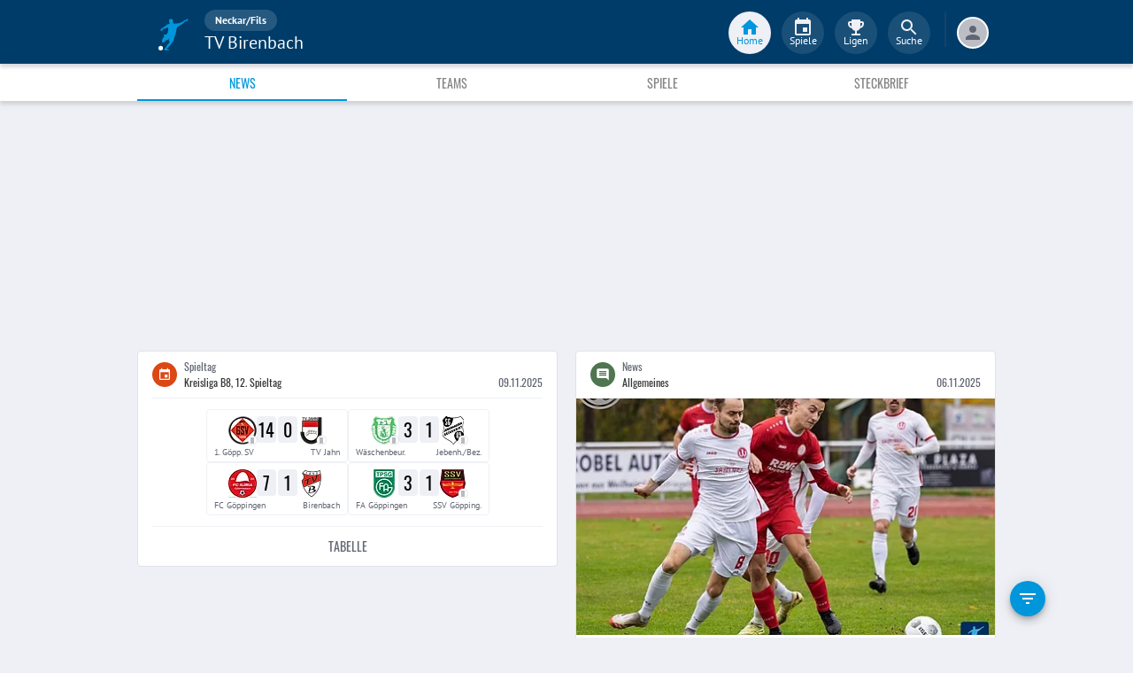

--- FILE ---
content_type: text/html; charset=utf-8
request_url: https://www.fupa.net/club/tv-birenbach
body_size: 25231
content:
<!DOCTYPE html> <html lang="de"> <head> <meta charset="utf-8"> <title data-rh="true">TV Birenbach - FuPa</title>  <meta data-rh="true" name="description" content="News ➤ Galerien ➤ Transfers ➤ Videos ➤ Spielabsagen ➤ TV Birenbach ➤ Birenbach ➤ TVB ➤ Neckar/Fils"/><meta data-rh="true" name="robots" content="index"/> <meta data-rh="true"> <meta name="theme-color" content="#003C69"> <meta name="msapplication-TileImage" content="/icons/mstile-144x144.png"> <meta name="msapplication-TileColor" content="#003C69"> <meta name="viewport" content="width=device-width,initial-scale=1,viewport-fit=cover"> <meta name="mobile-web-app-capable" content="yes"> <meta name="apple-mobile-web-app-capable" content="yes"> <link rel="preconnect" href="https://api.fupa.net/"> <link rel="dns-prefetch" href="https://api.fupa.net/"> <link rel="preconnect" href="https://image.fupa.net/"> <link rel="dns-prefetch" href="https://image.fupa.net/"> <link rel="preconnect" href="https://static.fupa.net/"> <link rel="dns-prefetch" href="https://static.fupa.net/"> <link rel="preconnect" href="https://securepubads.g.doubleclick.net/"> <link rel="dns-prefetch" href="https://securepubads.g.doubleclick.net/"> <link rel="preconnect" href="https://d.delivery.consentmanager.net"> <link rel="dns-prefetch" href="https://d.delivery.consentmanager.net"> <link rel="preconnect" href="https://cdn.consentmanager.net"> <link rel="dns-prefetch" href="https://cdn.consentmanager.net"> <style>@font-face{font-family:Oswald;font-style:normal;font-weight:400;src:url('https://static.fupa.net/fonts/oswald-v40-latin-regular.woff2') format('woff2'),url('https://static.fupa.net/fonts/oswald-v40-latin-regular.woff') format('woff')}@font-face{font-family:Oswald;font-style:normal;font-weight:700;src:url('https://static.fupa.net/fonts/oswald-v40-latin-700.woff2') format('woff2'),url('https://static.fupa.net/fonts/oswald-v40-latin-700.woff') format('woff')}@font-face{font-family:'PT Sans';font-style:normal;font-weight:400;src:url('https://static.fupa.net/fonts/pt-sans-v12-latin-regular.woff2') format('woff2'),url('https://static.fupa.net/fonts/pt-sans-v12-latin-regular.woff') format('woff')}@font-face{font-family:'PT Sans';font-style:normal;font-weight:700;src:url('https://static.fupa.net/fonts/pt-sans-v12-latin-700.woff2') format('woff2'),url('https://static.fupa.net/fonts/pt-sans-v12-latin-700.woff') format('woff')}</style> <link rel="apple-touch-icon" sizes="180x180" href="/apple-touch-icon.png"> <link rel="icon" type="image/png" sizes="32x32" href="/icons/favicon-32x32.png"> <link rel="icon" type="image/png" sizes="194x194" href="/icons/favicon-194x194.png"> <link rel="icon" type="image/png" sizes="192x192" href="/icons/android-chrome-192x192.png"> <link rel="icon" type="image/png" sizes="16x16" href="/icons/favicon-16x16.png"> <link rel="manifest" href="/manifest.json" crossorigin="use-credentials"> <link rel="mask-icon" href="/icons/safari-pinned-tab.svg" color="#0096db"> <link rel="apple-touch-startup-image" media="(device-width: 375px) and (device-height: 812px) and (-webkit-device-pixel-ratio: 3)" href="/icons/launch-1242x2688.png"> <link rel="apple-touch-startup-image" media="(device-width: 414px) and (device-height: 896px) and (-webkit-device-pixel-ratio: 2)" href="/icons/launch-828x1792.png"> <link rel="apple-touch-startup-image" media="(device-width: 375px) and (device-height: 812px) and (-webkit-device-pixel-ratio: 3)" href="/icons/launch-1125x2436.png"> <link rel="apple-touch-startup-image" media="(device-width: 375px) and (device-height: 667px) and (-webkit-device-pixel-ratio: 2)" href="/icons/launch-750x1134.png"> <link rel="apple-touch-startup-image" media="(device-width: 414px) and (device-height: 736px) and (-webkit-device-pixel-ratio: 3)" href="/icons/launch-1242x2208.png"> <link rel="apple-touch-startup-image" media="(device-width: 320px) and (device-height: 568px) and (-webkit-device-pixel-ratio: 2)" href="/icons/launch-640x1136.png"> <link rel="apple-touch-startup-image" media="(device-width: 768px) and (device-height: 1024px) and (-webkit-device-pixel-ratio: 2)" href="/icons/launch-1536x2048.png"> <link rel="apple-touch-startup-image" media="(device-width: 834px) and (device-height: 1112px) and (-webkit-device-pixel-ratio: 2)" href="/icons/launch-1668x2224.png"> <link rel="apple-touch-startup-image" media="(device-width: 1024px) and (device-height: 1366px) and (-webkit-device-pixel-ratio: 2)" href="/icons/launch-2048x2732.png"> <script src="https://www.fupa.net/cmp/cmp_min.js" async="" fetchpriority="high" type="text/javascript"></script> <script src="/ads/qmax_min.js?v34" id="adScriptUrl" async="" fetchpriority="high" type="text/javascript"></script> <script> window.hydrationErrorQueue = [];
      const qmaxScript = document.getElementById('adScriptUrl');
      qmaxScript.onerror = function (error) {
        hydrationErrorQueue.push({error: new Error(`Error loading ad script: ${JSON.stringify(error)}`), extra: {errorLocation: 'index.html: initAdScript'}});
      }
      qmaxScript.onload = function () {
        window.performance.mark('FuPa:QmaxLoaded');
      }; </script> <script> // Early stub for native wrappers calling pullToRefresh before React mounts
      window.pullToRefresh = function () {
        window.hydrationErrorQueue.push({error: new Error(`Native wrapper calling pullToRefresh before React mounts`),
          extra: {errorLocation: 'template.html: pullToRefresh'}});
      }; </script> <script> <!--      QuarterMedia Ad Setup -->
      window.googletag = window.googletag || {};
      window.googletag.cmd = window.googletag.cmd || [];
      window.pbjs = window.pbjs || {};
      window.pbjs.que = window.pbjs.que || []; </script> <script> window._taboola = window._taboola || []; </script> <script type="application/ld+json"> {
        "@context": "https://schema.org",
        "@type": "Organization",
        "name": "FuPa",
        "url": "https://www.fupa.net",
        "logo": "https://www.fupa.net/fupa_logo_180x60.png",
        "sameAs": [
          "https://www.facebook.com/FuPaNet/",
          "https://www.instagram.com/fupanet/",
          "https://www.youtube.com/user/FuPa2006",
          "https://www.linkedin.com/company/fupa-gmbh"
        ]
      } </script> <style>html{font-size:16px;height:100%;-webkit-font-smoothing:antialiased;-moz-osx-font-smoothing:grayscale;box-sizing:border-box;-webkit-tap-highlight-color:transparent}*,:after,:before{box-sizing:inherit}:focus{outline:0}button::-moz-focus-inner{border:0}body{margin:0;padding-bottom:4.5rem;font-family:'PT Sans',sans-serif;background-color:#eef0f5;-ms-overflow-style:none}h1{margin:0;font-size:1.25rem;font-weight:400}input:invalid,textarea:invalid{box-shadow:none}#noscript-warning{font-family:'PT Sans',sans-serif;position:fixed;top:0;left:0;width:100%;z-index:6000000;text-align:center;font-size:.825rem;font-weight:700;color:#fff;background-color:#ef5350;padding:4px 16px;height:1.75rem}#no-browser-support{box-sizing:border-box;display:none;position:fixed;width:100%;z-index:20;top:7.125rem;box-shadow:none;font-family:'PT Sans',sans-serif;font-weight:400;font-size:.875rem;line-height:1.43;letter-spacing:.01071em;border-radius:4px;background-color:#fdeded;padding:6px 16px;color:#5f2120}#icon-container{color:#ef5350;padding:7px 0;padding-right:12px;display:flex;font-size:22px;opacity:.9}.icon-container-svg{user-select:none;width:1em;height:1em;display:inline-block;fill:currentColor;flex-shrink:0;font-size:inherit}#no-browser-support-message{display:flex;flex-direction:column;padding:8px 12px}#no-browser-support-title{margin:0;font-family:'PT Sans',sans-serif;font-size:1rem;line-height:1.5;letter-spacing:.00938em;margin-bottom:.35em;font-weight:500;margin-top:-2px}#no-browser-support-action{display:flex;align-items:flex-start;padding:4px 0 0 16px;margin-left:auto}#no-browser-support-action button{display:inline-flex;align-items:center;justify-content:center;position:relative;box-sizing:border-box;-webkit-tap-highlight-color:transparent;background-color:transparent;outline:0;border:0;margin:0;cursor:pointer;user-select:none;vertical-align:middle;-moz-appearance:none;-webkit-appearance:none;text-decoration:none;text-align:center;-webkit-flex:0 0 auto;-ms-flex:0 0 auto;flex:0 0 auto;border-radius:50%;overflow:visible;transition:background-color 150ms cubic-bezier(.4, 0, .2, 1) 0s;color:inherit;padding:5px;font-size:1.125rem}#app-revision,#last-timestamp{display:none}#sentry-feedback{--z-index:6000000;--page-margin:5rem 1rem;--font-family:'PT Sans',sans-serif;--font-size:1rem}</style> <noscript id="noscript-css"><style>#fupa-appbar,body{margin-top:1.75rem}#fupa-tabbar{top:6.25rem}</style></noscript> <style data-emotion="mui-style vubbuv nkct5h 17vatac 1ddsckv we288c oqr85h 12qnib k008qs 1wgcc2u 1k6mmsq 1ik8crh 1vaqd0o 10asl6r 1fjw7d 1xhj18k 1ga2cvo 454acy 1b6whha">.mui-style-vubbuv{-webkit-user-select:none;-moz-user-select:none;-ms-user-select:none;user-select:none;width:1em;height:1em;display:inline-block;fill:currentColor;-webkit-flex-shrink:0;-ms-flex-negative:0;flex-shrink:0;-webkit-transition:fill 200ms cubic-bezier(0.4, 0, 0.2, 1) 0ms;transition:fill 200ms cubic-bezier(0.4, 0, 0.2, 1) 0ms;font-size:1.5rem;}.mui-style-nkct5h{position:relative;display:-webkit-inline-box;display:-webkit-inline-flex;display:-ms-inline-flexbox;display:inline-flex;vertical-align:middle;-webkit-flex-shrink:0;-ms-flex-negative:0;flex-shrink:0;}.mui-style-nkct5h .MuiBadge-badge{right:-10px;border:1px solid #F7F8FA;padding:0 4px;}.mui-style-17vatac{display:-webkit-box;display:-webkit-flex;display:-ms-flexbox;display:flex;-webkit-flex-direction:row;-ms-flex-direction:row;flex-direction:row;-webkit-box-flex-wrap:wrap;-webkit-flex-wrap:wrap;-ms-flex-wrap:wrap;flex-wrap:wrap;-webkit-box-pack:center;-ms-flex-pack:center;-webkit-justify-content:center;justify-content:center;-webkit-align-content:center;-ms-flex-line-pack:center;align-content:center;-webkit-align-items:center;-webkit-box-align:center;-ms-flex-align:center;align-items:center;position:absolute;box-sizing:border-box;font-family:"PT Sans",sans-serif;font-weight:500;font-size:0.75rem;min-width:20px;line-height:1;padding:0 6px;height:20px;border-radius:10px;z-index:1;-webkit-transition:-webkit-transform 225ms cubic-bezier(0.4, 0, 0.2, 1) 0ms;transition:transform 225ms cubic-bezier(0.4, 0, 0.2, 1) 0ms;background-color:#0096DB;color:#fff;top:0;right:0;-webkit-transform:scale(1) translate(50%, -50%);-moz-transform:scale(1) translate(50%, -50%);-ms-transform:scale(1) translate(50%, -50%);transform:scale(1) translate(50%, -50%);transform-origin:100% 0%;-webkit-transition:-webkit-transform 195ms cubic-bezier(0.4, 0, 0.2, 1) 0ms;transition:transform 195ms cubic-bezier(0.4, 0, 0.2, 1) 0ms;}.mui-style-17vatac.MuiBadge-invisible{-webkit-transform:scale(0) translate(50%, -50%);-moz-transform:scale(0) translate(50%, -50%);-ms-transform:scale(0) translate(50%, -50%);transform:scale(0) translate(50%, -50%);}.mui-style-1ddsckv{background-color:#fff;color:rgba(0, 0, 0, 0.87);-webkit-transition:box-shadow 300ms cubic-bezier(0.4, 0, 0.2, 1) 0ms;transition:box-shadow 300ms cubic-bezier(0.4, 0, 0.2, 1) 0ms;box-shadow:0px 2px 4px -1px rgba(0,0,0,0.2),0px 4px 5px 0px rgba(0,0,0,0.14),0px 1px 10px 0px rgba(0,0,0,0.12);display:-webkit-box;display:-webkit-flex;display:-ms-flexbox;display:flex;-webkit-flex-direction:column;-ms-flex-direction:column;flex-direction:column;width:100%;box-sizing:border-box;-webkit-flex-shrink:0;-ms-flex-negative:0;flex-shrink:0;position:fixed;z-index:1100;top:0;left:auto;right:0;background-color:#003C69;color:#fff;background-color:#FFFFFF;top:calc(4.5rem + env(safe-area-inset-top));-webkit-transform:none;-moz-transform:none;-ms-transform:none;transform:none;-webkit-transition:-webkit-transform 0.3s;transition:transform 0.3s;z-index:5999998;box-shadow:0 0.25rem 0.25rem 0 rgba(188, 190, 198, 0.6);}@media print{.mui-style-1ddsckv{position:absolute;}}@media (min-width:970px){.mui-style-1ddsckv{display:'flex';-webkit-alignItems:'center';-ms-flex-item-alignItems:'center';alignItems:'center';top:4.5rem;-webkit-transform:none;-moz-transform:none;-ms-transform:none;transform:none;overflow-x:visible;}}.mui-style-we288c{overflow:hidden;min-height:48px;-webkit-overflow-scrolling:touch;display:-webkit-box;display:-webkit-flex;display:-ms-flexbox;display:flex;max-width:970px;min-height:2.625rem;width:100%;}@media (max-width:599.95px){.mui-style-we288c .MuiTabs-scrollButtons{display:none;}}.mui-style-oqr85h{overflow-x:auto;overflow-y:hidden;scrollbar-width:none;}.mui-style-oqr85h::-webkit-scrollbar{display:none;}.mui-style-12qnib{position:relative;display:inline-block;-webkit-flex:1 1 auto;-ms-flex:1 1 auto;flex:1 1 auto;white-space:nowrap;scrollbar-width:none;overflow-x:auto;overflow-y:hidden;}.mui-style-12qnib::-webkit-scrollbar{display:none;}.mui-style-k008qs{display:-webkit-box;display:-webkit-flex;display:-ms-flexbox;display:flex;}.mui-style-1wgcc2u{display:-webkit-inline-box;display:-webkit-inline-flex;display:-ms-inline-flexbox;display:inline-flex;-webkit-align-items:center;-webkit-box-align:center;-ms-flex-align:center;align-items:center;-webkit-box-pack:center;-ms-flex-pack:center;-webkit-justify-content:center;justify-content:center;position:relative;box-sizing:border-box;-webkit-tap-highlight-color:transparent;background-color:transparent;outline:0;border:0;margin:0;border-radius:0;padding:0;cursor:pointer;-webkit-user-select:none;-moz-user-select:none;-ms-user-select:none;user-select:none;vertical-align:middle;-moz-appearance:none;-webkit-appearance:none;-webkit-text-decoration:none;text-decoration:none;color:inherit;font-family:"Oswald","Arial Narrow","Avenir Next Condensed","MS UI Gothic",sans‑serif;font-weight:400;font-size:0.75rem;line-height:1.25;text-transform:uppercase;max-width:360px;min-width:90px;position:relative;min-height:48px;-webkit-flex-shrink:0;-ms-flex-negative:0;flex-shrink:0;padding:12px 16px;overflow:hidden;white-space:normal;text-align:center;-webkit-flex-direction:column;-ms-flex-direction:column;flex-direction:column;color:inherit;opacity:0.6;color:#343536;font-size:0.875rem;-webkit-box-flex:1;-webkit-flex-grow:1;-ms-flex-positive:1;flex-grow:1;max-width:50vw;min-width:72px;min-height:2.625rem;}.mui-style-1wgcc2u::-moz-focus-inner{border-style:none;}.mui-style-1wgcc2u.Mui-disabled{pointer-events:none;cursor:default;}@media print{.mui-style-1wgcc2u{-webkit-print-color-adjust:exact;color-adjust:exact;}}.mui-style-1wgcc2u.Mui-selected{opacity:1;}.mui-style-1wgcc2u.Mui-disabled{opacity:0.38;}.mui-style-1wgcc2u '&:focus, &:hover, &.active':{background-color:#EEF0F5;}.mui-style-1wgcc2u.Mui-selected{color:#0096DB;}@media (min-width:970px){.mui-style-1wgcc2u{max-width:485px;}}.mui-style-1k6mmsq{-webkit-user-select:none;-moz-user-select:none;-ms-user-select:none;user-select:none;width:1em;height:1em;display:inline-block;fill:currentColor;-webkit-flex-shrink:0;-ms-flex-negative:0;flex-shrink:0;-webkit-transition:fill 200ms cubic-bezier(0.4, 0, 0.2, 1) 0ms;transition:fill 200ms cubic-bezier(0.4, 0, 0.2, 1) 0ms;font-size:inherit;color:#FFFFFF;}.mui-style-1ik8crh{display:-webkit-inline-box;display:-webkit-inline-flex;display:-ms-inline-flexbox;display:inline-flex;-webkit-align-items:center;-webkit-box-align:center;-ms-flex-align:center;align-items:center;-webkit-box-pack:center;-ms-flex-pack:center;-webkit-justify-content:center;justify-content:center;position:relative;box-sizing:border-box;-webkit-tap-highlight-color:transparent;background-color:transparent;outline:0;border:0;margin:0;border-radius:0;padding:0;cursor:pointer;-webkit-user-select:none;-moz-user-select:none;-ms-user-select:none;user-select:none;vertical-align:middle;-moz-appearance:none;-webkit-appearance:none;-webkit-text-decoration:none;text-decoration:none;color:inherit;font-family:"Oswald","Arial Narrow","Avenir Next Condensed","MS UI Gothic",sans‑serif;font-weight:400;font-size:0.875rem;line-height:1.75;text-transform:uppercase;min-width:64px;padding:6px 8px;border-radius:4px;-webkit-transition:background-color 250ms cubic-bezier(0.4, 0, 0.2, 1) 0ms,box-shadow 250ms cubic-bezier(0.4, 0, 0.2, 1) 0ms,border-color 250ms cubic-bezier(0.4, 0, 0.2, 1) 0ms,color 250ms cubic-bezier(0.4, 0, 0.2, 1) 0ms;transition:background-color 250ms cubic-bezier(0.4, 0, 0.2, 1) 0ms,box-shadow 250ms cubic-bezier(0.4, 0, 0.2, 1) 0ms,border-color 250ms cubic-bezier(0.4, 0, 0.2, 1) 0ms,color 250ms cubic-bezier(0.4, 0, 0.2, 1) 0ms;color:inherit;border-color:currentColor;width:100%;}.mui-style-1ik8crh::-moz-focus-inner{border-style:none;}.mui-style-1ik8crh.Mui-disabled{pointer-events:none;cursor:default;}@media print{.mui-style-1ik8crh{-webkit-print-color-adjust:exact;color-adjust:exact;}}.mui-style-1ik8crh:hover{-webkit-text-decoration:none;text-decoration:none;background-color:rgba(0, 0, 0, 0.04);}@media (hover: none){.mui-style-1ik8crh:hover{background-color:transparent;}}.mui-style-1ik8crh.Mui-disabled{color:rgba(0, 0, 0, 0.26);}.mui-style-1ik8crh:hover,.mui-style-1ik8crh:focus{background-color:#EEF0F5;}.mui-style-1vaqd0o.mui-style-1vaqd0o.mui-style-1vaqd0o{width:100vw;}@media only screen and (min-width: 640px) and (max-width: 970px){.mui-style-1vaqd0o.mui-style-1vaqd0o.mui-style-1vaqd0o{width:640px;}}@media only screen and (min-width: 970px){.mui-style-1vaqd0o.mui-style-1vaqd0o.mui-style-1vaqd0o{width:473px;}}.mui-style-10asl6r{background-color:#fff;color:rgba(0, 0, 0, 0.87);-webkit-transition:box-shadow 300ms cubic-bezier(0.4, 0, 0.2, 1) 0ms;transition:box-shadow 300ms cubic-bezier(0.4, 0, 0.2, 1) 0ms;box-shadow:none;display:-webkit-box;display:-webkit-flex;display:-ms-flexbox;display:flex;-webkit-flex-direction:row;-ms-flex-direction:row;flex-direction:row;-webkit-box-pack:justify;-webkit-justify-content:space-between;justify-content:space-between;-webkit-align-items:center;-webkit-box-align:center;-ms-flex-align:center;align-items:center;background:#fff;padding:8px;}.mui-style-1fjw7d{display:-webkit-inline-box;display:-webkit-inline-flex;display:-ms-inline-flexbox;display:inline-flex;-webkit-align-items:center;-webkit-box-align:center;-ms-flex-align:center;align-items:center;-webkit-box-pack:center;-ms-flex-pack:center;-webkit-justify-content:center;justify-content:center;position:relative;box-sizing:border-box;-webkit-tap-highlight-color:transparent;background-color:transparent;outline:0;border:0;margin:0;border-radius:0;padding:0;cursor:pointer;-webkit-user-select:none;-moz-user-select:none;-ms-user-select:none;user-select:none;vertical-align:middle;-moz-appearance:none;-webkit-appearance:none;-webkit-text-decoration:none;text-decoration:none;color:inherit;font-family:"Oswald","Arial Narrow","Avenir Next Condensed","MS UI Gothic",sans‑serif;font-weight:400;font-size:0.8125rem;line-height:1.75;text-transform:uppercase;min-width:64px;padding:4px 5px;border-radius:4px;-webkit-transition:background-color 250ms cubic-bezier(0.4, 0, 0.2, 1) 0ms,box-shadow 250ms cubic-bezier(0.4, 0, 0.2, 1) 0ms,border-color 250ms cubic-bezier(0.4, 0, 0.2, 1) 0ms,color 250ms cubic-bezier(0.4, 0, 0.2, 1) 0ms;transition:background-color 250ms cubic-bezier(0.4, 0, 0.2, 1) 0ms,box-shadow 250ms cubic-bezier(0.4, 0, 0.2, 1) 0ms,border-color 250ms cubic-bezier(0.4, 0, 0.2, 1) 0ms,color 250ms cubic-bezier(0.4, 0, 0.2, 1) 0ms;color:#003C69;}.mui-style-1fjw7d::-moz-focus-inner{border-style:none;}.mui-style-1fjw7d.Mui-disabled{pointer-events:none;cursor:default;}@media print{.mui-style-1fjw7d{-webkit-print-color-adjust:exact;color-adjust:exact;}}.mui-style-1fjw7d:hover{-webkit-text-decoration:none;text-decoration:none;background-color:rgba(0, 60, 105, 0.04);}@media (hover: none){.mui-style-1fjw7d:hover{background-color:transparent;}}.mui-style-1fjw7d.Mui-disabled{color:rgba(0, 0, 0, 0.26);}.mui-style-1xhj18k{display:-webkit-box;display:-webkit-flex;display:-ms-flexbox;display:flex;-webkit-flex-direction:row;-ms-flex-direction:row;flex-direction:row;}.mui-style-1ga2cvo{-webkit-transition:background-color 150ms cubic-bezier(0.4, 0, 0.2, 1) 0ms;transition:background-color 150ms cubic-bezier(0.4, 0, 0.2, 1) 0ms;background-color:#003C69;border-radius:50%;width:8px;height:8px;margin:0 2px;}.mui-style-454acy{-webkit-transition:background-color 150ms cubic-bezier(0.4, 0, 0.2, 1) 0ms;transition:background-color 150ms cubic-bezier(0.4, 0, 0.2, 1) 0ms;background-color:rgba(0, 0, 0, 0.26);border-radius:50%;width:8px;height:8px;margin:0 2px;}.mui-style-1b6whha{display:-webkit-inline-box;display:-webkit-inline-flex;display:-ms-inline-flexbox;display:inline-flex;-webkit-align-items:center;-webkit-box-align:center;-ms-flex-align:center;align-items:center;-webkit-box-pack:center;-ms-flex-pack:center;-webkit-justify-content:center;justify-content:center;position:relative;box-sizing:border-box;-webkit-tap-highlight-color:transparent;background-color:transparent;outline:0;border:0;margin:0;border-radius:0;padding:0;cursor:pointer;-webkit-user-select:none;-moz-user-select:none;-ms-user-select:none;user-select:none;vertical-align:middle;-moz-appearance:none;-webkit-appearance:none;-webkit-text-decoration:none;text-decoration:none;color:inherit;font-family:"Oswald","Arial Narrow","Avenir Next Condensed","MS UI Gothic",sans‑serif;font-weight:400;font-size:0.875rem;line-height:1.75;text-transform:uppercase;min-height:36px;-webkit-transition:background-color 250ms cubic-bezier(0.4, 0, 0.2, 1) 0ms,box-shadow 250ms cubic-bezier(0.4, 0, 0.2, 1) 0ms,border-color 250ms cubic-bezier(0.4, 0, 0.2, 1) 0ms;transition:background-color 250ms cubic-bezier(0.4, 0, 0.2, 1) 0ms,box-shadow 250ms cubic-bezier(0.4, 0, 0.2, 1) 0ms,border-color 250ms cubic-bezier(0.4, 0, 0.2, 1) 0ms;border-radius:50%;padding:0;min-width:0;width:40px;height:40px;z-index:1050;box-shadow:0px 3px 5px -1px rgba(0,0,0,0.2),0px 6px 10px 0px rgba(0,0,0,0.14),0px 1px 18px 0px rgba(0,0,0,0.12);color:rgba(0, 0, 0, 0.87);background-color:#e0e0e0;color:#fff;background-color:#0096DB;margin:1rem;}.mui-style-1b6whha::-moz-focus-inner{border-style:none;}.mui-style-1b6whha.Mui-disabled{pointer-events:none;cursor:default;}@media print{.mui-style-1b6whha{-webkit-print-color-adjust:exact;color-adjust:exact;}}.mui-style-1b6whha:active{box-shadow:0px 7px 8px -4px rgba(0,0,0,0.2),0px 12px 17px 2px rgba(0,0,0,0.14),0px 5px 22px 4px rgba(0,0,0,0.12);}.mui-style-1b6whha:hover{background-color:#f5f5f5;-webkit-text-decoration:none;text-decoration:none;}@media (hover: none){.mui-style-1b6whha:hover{background-color:#e0e0e0;}}.mui-style-1b6whha.Mui-focusVisible{box-shadow:0px 3px 5px -1px rgba(0,0,0,0.2),0px 6px 10px 0px rgba(0,0,0,0.14),0px 1px 18px 0px rgba(0,0,0,0.12);}.mui-style-1b6whha:hover{background-color:rgb(0, 105, 153);}@media (hover: none){.mui-style-1b6whha:hover{background-color:#0096DB;}}.mui-style-1b6whha.Mui-disabled{color:rgba(0, 0, 0, 0.26);box-shadow:none;background-color:rgba(0, 0, 0, 0.12);}</style> <style data-styled="true" data-styled-version="5.2.1">.ijGXeu{display:block;-webkit-text-decoration:none;text-decoration:none;color:inherit;cursor:pointer;}/*!sc*/
.ijGXeu:focus,.ijGXeu:hover{-webkit-text-decoration:none;text-decoration:none;background-color:transparent;}/*!sc*/
.ijGXeu:visited,.ijGXeu:link,.ijGXeu:active{-webkit-text-decoration:none;text-decoration:none;}/*!sc*/
data-styled.g1[id="sc-vaom57-0"]{content:"ijGXeu,"}/*!sc*/
.hudpXq{font-family:"PT Sans" ,sans-serif;font-size:0.75rem;font-weight:400;color:#616672;}/*!sc*/
.dfywWY{font-family:"PT Sans" ,sans-serif;font-size:1.25rem;font-weight:400;color:#FFFFFF;}/*!sc*/
.bLQQow{font-family:"Oswald","Arial Narrow","Avenir Next Condensed","MS UI Gothic",sans‑serif;font-size:0.75rem;font-weight:400;color:#616672;}/*!sc*/
.hNbCpC{font-family:"Oswald","Arial Narrow","Avenir Next Condensed","MS UI Gothic",sans‑serif;font-size:1.25rem;font-weight:400;color:#000000;}/*!sc*/
.eDnebc{font-family:"PT Sans" ,sans-serif;font-size:1.25rem;font-weight:400;color:#343536;}/*!sc*/
.eIUnhH{font-family:"Oswald","Arial Narrow","Avenir Next Condensed","MS UI Gothic",sans‑serif;font-size:2.625rem;font-weight:400;color:#000000;}/*!sc*/
data-styled.g2[id="sc-lhxcmh-0"]{content:"hudpXq,dfywWY,bLQQow,hNbCpC,eDnebc,eIUnhH,"}/*!sc*/
.VlnLR{height:100%;display:-webkit-box;display:-webkit-flex;display:-ms-flexbox;display:flex;-webkit-box-pack:inherit;-webkit-justify-content:inherit;-ms-flex-pack:inherit;justify-content:inherit;-webkit-align-items:inherit;-webkit-box-align:inherit;-ms-flex-align:inherit;align-items:inherit;-webkit-align-content:inherit;-ms-flex-line-pack:inherit;align-content:inherit;-webkit-flex-direction:inherit;-ms-flex-direction:inherit;flex-direction:inherit;}/*!sc*/
data-styled.g24[id="sc-wadapo-0"]{content:"VlnLR,"}/*!sc*/
.liVqoU{height:32px;width:100%;}/*!sc*/
.bUitaA{height:inherit;width:100%;}/*!sc*/
.liVqnH{height:64px;width:100%;}/*!sc*/
data-styled.g25[id="sc-wadapo-1"]{content:"liVqoU,bUitaA,liVqnH,"}/*!sc*/
.btBGpG{display:-webkit-box;display:-webkit-flex;display:-ms-flexbox;display:flex;height:inherit;width:inherit;}/*!sc*/
data-styled.g26[id="sc-wadapo-2"]{content:"btBGpG,"}/*!sc*/
.cQdoRO{display:-webkit-box;display:-webkit-flex;display:-ms-flexbox;display:flex;width:32px;height:32px;object-fit:contain;border-radius:0;object-position:center;-webkit-animation:none;animation:none;}/*!sc*/
@-webkit-keyframes skeleton-loading{0%{background-color:#DEE2E9;}50%{background-color:#EEF0F5;}100%{background-color:#DEE2E9;}}/*!sc*/
@keyframes skeleton-loading{0%{background-color:#DEE2E9;}50%{background-color:#EEF0F5;}100%{background-color:#DEE2E9;}}/*!sc*/
.klmthQ{display:-webkit-box;display:-webkit-flex;display:-ms-flexbox;display:flex;width:100%;height:auto;object-fit:cover;border-radius:0;object-position:center;-webkit-animation:skeleton-loading 1.5s ease-in-out 0.5s infinite;animation:skeleton-loading 1.5s ease-in-out 0.5s infinite;}/*!sc*/
@-webkit-keyframes skeleton-loading{0%{background-color:#DEE2E9;}50%{background-color:#EEF0F5;}100%{background-color:#DEE2E9;}}/*!sc*/
@keyframes skeleton-loading{0%{background-color:#DEE2E9;}50%{background-color:#EEF0F5;}100%{background-color:#DEE2E9;}}/*!sc*/
.eWJDMC{display:-webkit-box;display:-webkit-flex;display:-ms-flexbox;display:flex;width:64px;height:64px;object-fit:contain;border-radius:0;object-position:center;-webkit-animation:none;animation:none;}/*!sc*/
@-webkit-keyframes skeleton-loading{0%{background-color:#DEE2E9;}50%{background-color:#EEF0F5;}100%{background-color:#DEE2E9;}}/*!sc*/
@keyframes skeleton-loading{0%{background-color:#DEE2E9;}50%{background-color:#EEF0F5;}100%{background-color:#DEE2E9;}}/*!sc*/
data-styled.g27[id="sc-wadapo-3"]{content:"cQdoRO,klmthQ,eWJDMC,"}/*!sc*/
.jlSJZW{background-color:#FFFFFF;box-shadow:0 0 2px 0 #BCBEC6;border-radius:50%;bottom:0;right:-5px;position:absolute;display:-webkit-inline-box;display:-webkit-inline-flex;display:-ms-inline-flexbox;display:inline-flex;width:20px;height:20px;z-index:2;-webkit-box-pack:center;-webkit-justify-content:center;-ms-flex-pack:center;justify-content:center;-webkit-align-items:center;-webkit-box-align:center;-ms-flex-align:center;align-items:center;-webkit-align-content:center;-ms-flex-line-pack:center;align-content:center;}/*!sc*/
.jlSJZW img{display:block;margin:auto;}/*!sc*/
data-styled.g38[id="sc-vqxrsk-0"]{content:"jlSJZW,"}/*!sc*/
.hkBkA-D{padding:0 0.75rem 0 1rem;min-width:3.25rem;width:1.5rem;}/*!sc*/
data-styled.g45[id="sc-1hs0mwv-0"]{content:"hkBkA-D,"}/*!sc*/
.gtfIyh{display:-webkit-box;display:-webkit-flex;display:-ms-flexbox;display:flex;-webkit-flex:1 20%;-ms-flex:1 20%;flex:1 20%;height:2.75rem;-webkit-align-items:center;-webkit-box-align:center;-ms-flex-align:center;align-items:center;-webkit-flex-direction:column;-ms-flex-direction:column;flex-direction:column;color:#616672;cursor:pointer;-webkit-tap-highlight-color:rgba(180,180,180,0.1);color:#0096DB;}/*!sc*/
.gtfIyh .sc-1yv9b97-1{background-color:#003C69;}/*!sc*/
@media only screen and (min-width:970px){.gtfIyh{color:initial;-webkit-box-pack:center;-webkit-justify-content:center;-ms-flex-pack:center;justify-content:center;height:3rem;-webkit-tap-highlight-color:rgba(0,0,0,0);margin:0 0.375rem;}.gtfIyh .sc-1yv9b97-1{background-color:#EEF0F5;}.gtfIyh .sc-1yv9b97-2{color:#0096DB;}}/*!sc*/
.pauFv{display:-webkit-box;display:-webkit-flex;display:-ms-flexbox;display:flex;-webkit-flex:1 20%;-ms-flex:1 20%;flex:1 20%;height:2.75rem;-webkit-align-items:center;-webkit-box-align:center;-ms-flex-align:center;align-items:center;-webkit-flex-direction:column;-ms-flex-direction:column;flex-direction:column;color:#616672;cursor:pointer;-webkit-tap-highlight-color:rgba(180,180,180,0.1);}/*!sc*/
.pauFv:hover,.pauFv:focus{background-color:#EEF0F5;}/*!sc*/
.pauFv:hover .sc-1yv9b97-1,.pauFv:focus .sc-1yv9b97-1{background-color:#DEE2E9;}/*!sc*/
@media only screen and (min-width:970px){.pauFv{color:initial;-webkit-box-pack:center;-webkit-justify-content:center;-ms-flex-pack:center;justify-content:center;height:3rem;-webkit-tap-highlight-color:rgba(0,0,0,0);margin:0 0.375rem;}.pauFv:hover,.pauFv:focus{background-color:transparent;}.pauFv:hover .sc-1yv9b97-1,.pauFv:focus .sc-1yv9b97-1{background-color:#0089C8;}.pauFv:hover .sc-1yv9b97-2,.pauFv:focus .sc-1yv9b97-2{display:-webkit-box;display:-webkit-flex;display:-ms-flexbox;display:flex;}}/*!sc*/
data-styled.g47[id="sc-1yv9b97-0"]{content:"gtfIyh,pauFv,"}/*!sc*/
.jIdFul{display:-webkit-box;display:-webkit-flex;display:-ms-flexbox;display:flex;border-radius:100%;width:1.75rem;height:1.75rem;background-color:#EEF0F5;-webkit-box-pack:center;-webkit-justify-content:center;-ms-flex-pack:center;justify-content:center;-webkit-align-items:center;-webkit-box-align:center;-ms-flex-align:center;align-items:center;}/*!sc*/
@media only screen and (min-width:970px){.jIdFul{width:3rem;height:3rem;background-color:rgba(256,256,256,0.1);}}/*!sc*/
data-styled.g48[id="sc-1yv9b97-1"]{content:"jIdFul,"}/*!sc*/
.dpVWnK{font-family:"PT Sans" ,sans-serif;font-size:0.75rem;}/*!sc*/
@media only screen and (min-width:970px){.dpVWnK{color:#FFFFFF;-webkit-align-items:center;-webkit-box-align:center;-ms-flex-align:center;align-items:center;-webkit-box-pack:center;-webkit-justify-content:center;-ms-flex-pack:center;justify-content:center;position:absolute;padding-top:1rem;}}/*!sc*/
data-styled.g49[id="sc-1yv9b97-2"]{content:"dpVWnK,"}/*!sc*/
.bCPSuQ{fill:currentColor;width:1em;height:1em;display:inline-block;font-size:1.5rem;-webkit-flex-shrink:0;-ms-flex-negative:0;flex-shrink:0;}/*!sc*/
data-styled.g50[id="sc-ovejez-0"]{content:"bCPSuQ,"}/*!sc*/
.jCjINo.jCjINo.jCjINo{color:#0096DB;font-size:20;padding-left:0.125rem;}/*!sc*/
@media only screen and (min-width:970px){.jCjINo.jCjINo.jCjINo{display:none;}}/*!sc*/
.jCjINo.jCjINo.jCjINo path:last-child{fill:#FFFFFF;}/*!sc*/
data-styled.g51[id="sc-1446as1-0"]{content:"jCjINo,"}/*!sc*/
.kqOvHg.kqOvHg.kqOvHg{color:#0096DB;font-size:20;display:none;}/*!sc*/
@media only screen and (min-width:970px){.kqOvHg.kqOvHg.kqOvHg{display:-webkit-box;display:-webkit-flex;display:-ms-flexbox;display:flex;padding-bottom:0.75rem;}}/*!sc*/
data-styled.g52[id="sc-1446as1-1"]{content:"kqOvHg,"}/*!sc*/
.jzgjdx.jzgjdx.jzgjdx{color:#616672;font-size:20;}/*!sc*/
@media only screen and (min-width:970px){.jzgjdx.jzgjdx.jzgjdx{color:#EEF0F5;padding-bottom:0.75rem;}}/*!sc*/
data-styled.g53[id="sc-1f32ym3-0"]{content:"jzgjdx,"}/*!sc*/
.grMiMX.grMiMX.grMiMX{color:#616672;font-size:20;}/*!sc*/
@media only screen and (min-width:970px){.grMiMX.grMiMX.grMiMX{fill:#EEF0F5;padding-bottom:0.75rem;}}/*!sc*/
data-styled.g54[id="sc-53xwaa-0"]{content:"grMiMX,"}/*!sc*/
.ivdaNH.ivdaNH.ivdaNH{color:#616672;font-size:20;}/*!sc*/
@media only screen and (min-width:970px){.ivdaNH.ivdaNH.ivdaNH{fill:#EEF0F5;padding-bottom:0.75rem;}}/*!sc*/
data-styled.g55[id="sc-1lzcihh-0"]{content:"ivdaNH,"}/*!sc*/
.kZyXMs{-webkit-transform:translate3d(0,0,0);-ms-transform:translate3d(0,0,0);transform:translate3d(0,0,0);-webkit-transform:translate3d(0,0,0);position:fixed;z-index:5999998;display:-webkit-box;display:-webkit-flex;display:-ms-flexbox;display:flex;-webkit-box-pack:center;-webkit-justify-content:center;-ms-flex-pack:center;justify-content:center;min-height:4rem;overflow:hidden;bottom:0;width:100vw;background-color:#F7F8FA;box-shadow:0 -1px 3px 0 #BCBEC6;padding:0.625rem 0;padding-bottom:calc(0.625rem + env(safe-area-inset-bottom));}/*!sc*/
@media only screen and (min-width:970px){.kZyXMs{all:initial;display:-webkit-box;display:-webkit-flex;display:-ms-flexbox;display:flex;-webkit-box-pack:center;-webkit-justify-content:center;-ms-flex-pack:center;justify-content:center;}}/*!sc*/
data-styled.g56[id="sc-150le52-0"]{content:"kZyXMs,"}/*!sc*/
.gcghhR{display:-webkit-box;display:-webkit-flex;display:-ms-flexbox;display:flex;-webkit-flex:1;-ms-flex:1;flex:1;max-width:970px;}/*!sc*/
data-styled.g57[id="sc-150le52-1"]{content:"gcghhR,"}/*!sc*/
.cVpOwr{display:none;}/*!sc*/
@media only screen and (min-width:970px){.cVpOwr{display:block;box-sizing:border-box;height:2.5rem;border:1px solid #17416D;margin-left:0.625rem;}}/*!sc*/
data-styled.g58[id="sc-150le52-2"]{content:"cVpOwr,"}/*!sc*/
.dVascU{display:none;-webkit-text-decoration:none;text-decoration:none;}/*!sc*/
@media only screen and (min-width:970px){.dVascU{display:-webkit-box;display:-webkit-flex;display:-ms-flexbox;display:flex;margin-right:1rem;margin-left:1.5rem;padding-bottom:0.25rem;}}/*!sc*/
data-styled.g59[id="sc-2cs4j9-0"]{content:"dVascU,"}/*!sc*/
.cwxpxB path:last-child{fill:#FFFFFF;}/*!sc*/
data-styled.g60[id="sc-2cs4j9-1"]{content:"cwxpxB,"}/*!sc*/
.ewNCrW{box-sizing:content-box;display:-webkit-box;display:-webkit-flex;display:-ms-flexbox;display:flex;overflow:hidden;-webkit-box-pack:center;-webkit-justify-content:center;-ms-flex-pack:center;justify-content:center;-webkit-align-items:center;-webkit-box-align:center;-ms-flex-align:center;align-items:center;width:2rem;height:2rem;border-radius:50%;border:2px solid #FFFFFF;background-color:#BCBEC6;}/*!sc*/
@media only screen and (min-width:970px){.ewNCrW{border:2px solid #FFFFFF;}}/*!sc*/
data-styled.g61[id="sc-wrclm5-0"]{content:"ewNCrW,"}/*!sc*/
.bjXmjm{width:100%;height:100%;background:#DEE2E9;background:linear-gradient(110deg,#F7F8FA 15%,#DEE2E9 50%,#F7F8FA 85%);border-radius:50%;background-size:200% 100%;-webkit-animation:1.5s shine linear infinite;animation:1.5s shine linear infinite;}/*!sc*/
@-webkit-keyframes shine{to{background-position-x:-200%;}}/*!sc*/
@keyframes shine{to{background-position-x:-200%;}}/*!sc*/
data-styled.g62[id="sc-wrclm5-1"]{content:"bjXmjm,"}/*!sc*/
.hBRxpk{margin-left:0.75rem;cursor:pointer;}/*!sc*/
data-styled.g64[id="sc-siz05p-0"]{content:"hBRxpk,"}/*!sc*/
.hLrSOM{display:-webkit-box;display:-webkit-flex;display:-ms-flexbox;display:flex;width:100%;max-width:970px;margin:auto;}/*!sc*/
data-styled.g65[id="sc-1jdtagw-0"]{content:"hLrSOM,"}/*!sc*/
.hOElpf{display:none;}/*!sc*/
@media only screen and (min-width:970px){.hOElpf{display:-webkit-box;display:-webkit-flex;display:-ms-flexbox;display:flex;}}/*!sc*/
data-styled.g67[id="sc-irvo0a-1"]{content:"hOElpf,"}/*!sc*/
@media only screen and (min-width:970px){.gkGAwT{display:none;}}/*!sc*/
data-styled.g68[id="sc-irvo0a-2"]{content:"gkGAwT,"}/*!sc*/
.kPUBFd{z-index:5999999;position:fixed;top:0;padding-top:env(safe-area-inset-top);-webkit-transform:none;-ms-transform:none;transform:none;display:-webkit-box;display:-webkit-flex;display:-ms-flexbox;display:flex;height:calc(4.5rem + env(safe-area-inset-top));background-color:#003C69;width:100vw;box-sizing:border-box;box-shadow:0 0.25rem 0.25rem 0 rgba(188,190,198,0.6);-webkit-transition:transform 0.3s;-moz-transition:transform 0.3s;-o-transition:transform 0.3s;-webkit-transition:-webkit-transform 0.3s;-webkit-transition:transform 0.3s;transition:transform 0.3s;}/*!sc*/
@media only screen and (min-width:970px){.kPUBFd{-webkit-transform:none;-ms-transform:none;transform:none;}}/*!sc*/
data-styled.g69[id="sc-irvo0a-3"]{content:"kPUBFd,"}/*!sc*/
.iYPcfa.iYPcfa.iYPcfa{display:-webkit-box;display:-webkit-flex;display:-ms-flexbox;display:flex;height:1.5rem;border-radius:1rem;background-color:rgba(256,256,256,0.15);-webkit-align-items:center;-webkit-box-align:center;-ms-flex-align:center;align-items:center;padding:0 0.75rem;}/*!sc*/
.iYPcfa.iYPcfa.iYPcfa:focus{background-color:#17416D;}/*!sc*/
data-styled.g70[id="sc-irvo0a-4"]{content:"iYPcfa,"}/*!sc*/
.jqLSOv{z-index:3;display:-webkit-box;display:-webkit-flex;display:-ms-flexbox;display:flex;-webkit-flex:1 100%;-ms-flex:1 100%;flex:1 100%;max-width:1020px;-webkit-align-items:flex-end;-webkit-box-align:flex-end;-ms-flex-align:flex-end;align-items:flex-end;width:100%;}/*!sc*/
data-styled.g73[id="sc-irvo0a-7"]{content:"jqLSOv,"}/*!sc*/
.cFtosG{display:-webkit-box;display:-webkit-flex;display:-ms-flexbox;display:flex;min-height:3rem;-webkit-box-pack:end;-webkit-justify-content:flex-end;-ms-flex-pack:end;justify-content:flex-end;-webkit-flex:1 56%;-ms-flex:1 56%;flex:1 56%;max-width:56%;-webkit-flex-direction:column;-ms-flex-direction:column;flex-direction:column;white-space:nowrap;}/*!sc*/
data-styled.g74[id="sc-irvo0a-8"]{content:"cFtosG,"}/*!sc*/
.izFBCj{overflow:hidden;text-overflow:ellipsis;margin:0;font-size:1.25rem;height:1.625rem;}/*!sc*/
data-styled.g75[id="sc-irvo0a-9"]{content:"izFBCj,"}/*!sc*/
.ceaQxQ{display:-webkit-box;display:-webkit-flex;display:-ms-flexbox;display:flex;-webkit-flex-direction:row;-ms-flex-direction:row;flex-direction:row;height:1.5rem;}/*!sc*/
data-styled.g77[id="sc-irvo0a-11"]{content:"ceaQxQ,"}/*!sc*/
.hodBiJ.hodBiJ.hodBiJ{line-height:1.5rem;display:-webkit-box;display:-webkit-flex;display:-ms-flexbox;display:flex;-webkit-align-items:center;-webkit-box-align:center;-ms-flex-align:center;align-items:center;color:#FFFFFF;font-weight:700;margin:0;overflow:hidden;text-overflow:ellipsis;}/*!sc*/
data-styled.g78[id="sc-irvo0a-12"]{content:"hodBiJ,"}/*!sc*/
.bpvWBQ{display:-webkit-box;display:-webkit-flex;display:-ms-flexbox;display:flex;-webkit-flex:1 22%;-ms-flex:1 22%;flex:1 22%;padding-right:0.5rem;-webkit-box-pack:end;-webkit-justify-content:flex-end;-ms-flex-pack:end;justify-content:flex-end;-webkit-align-items:center;-webkit-box-align:center;-ms-flex-align:center;align-items:center;}/*!sc*/
@media only screen and (min-width:970px){.bpvWBQ{-webkit-transform:translateX(0);-ms-transform:translateX(0);transform:translateX(0);}}/*!sc*/
data-styled.g79[id="sc-irvo0a-13"]{content:"bpvWBQ,"}/*!sc*/
.xFloT{display:-webkit-box;display:-webkit-flex;display:-ms-flexbox;display:flex;-webkit-align-items:baseline;-webkit-box-align:baseline;-ms-flex-align:baseline;align-items:baseline;}/*!sc*/
data-styled.g80[id="sc-irvo0a-14"]{content:"xFloT,"}/*!sc*/
.fVaUYr{display:-webkit-box;display:-webkit-flex;display:-ms-flexbox;display:flex;}/*!sc*/
@media only screen and (min-width:970px){.fVaUYr{display:-webkit-box;display:-webkit-flex;display:-ms-flexbox;display:flex;}}/*!sc*/
data-styled.g81[id="sc-1xcbu3-0"]{content:"fVaUYr,"}/*!sc*/
.gRgaLQ.gRgaLQ.gRgaLQ{display:none;}/*!sc*/
@media only screen and (min-width:970px){.gRgaLQ.gRgaLQ.gRgaLQ{display:-webkit-box;display:-webkit-flex;display:-ms-flexbox;display:flex;background-color:transparent;-webkit-box-pack:start;-webkit-justify-content:flex-start;-ms-flex-pack:start;justify-content:flex-start;-webkit-align-items:flex-start;-webkit-box-align:flex-start;-ms-flex-align:flex-start;align-items:flex-start;position:relative;padding:0;margin-top:calc(7.125rem + 1rem);margin-bottom:1rem;margin-left:0;overflow:hidden;max-height:250px;height:250px;}}/*!sc*/
data-styled.g82[id="sc-wdoh55-0"]{content:"gRgaLQ,"}/*!sc*/
.dDzVNW{margin-bottom:env(safe-area-inset-bottom);margin-left:env(safe-area-inset-left);margin-right:env(safe-area-inset-right);padding-top:0.5rem;padding-bottom:0;background-color:#EEF0F5;max-width:970px;}/*!sc*/
@media only screen and (min-width:970px){.dDzVNW{padding:0 3rem 1rem;padding:0;}}/*!sc*/
data-styled.g84[id="sc-v2incs-1"]{content:"dDzVNW,"}/*!sc*/
.fKAhHh{padding-top:calc(7.125rem + env(safe-area-inset-top));display:-webkit-box;display:-webkit-flex;display:-ms-flexbox;display:flex;-webkit-flex-direction:column;-ms-flex-direction:column;flex-direction:column;}/*!sc*/
@media only screen and (min-width:970px){.fKAhHh{margin-left:auto;margin-right:auto;width:100%;max-width:970px;padding-top:env(safe-area-inset-top);}}/*!sc*/
data-styled.g85[id="sc-v2incs-2"]{content:"fKAhHh,"}/*!sc*/
@media only screen and (min-width:970px){.YohHs{display:none;}}/*!sc*/
data-styled.g106[id="sc-1i5g2a-0"]{content:"YohHs,"}/*!sc*/
.hkEpYm{max-width:970px;width:100%;margin:0 auto;}/*!sc*/
data-styled.g107[id="sc-p1pfan-0"]{content:"hkEpYm,"}/*!sc*/
.eoYQfs{position:relative;display:-webkit-box;display:-webkit-flex;display:-ms-flexbox;display:flex;max-width:2.875rem;width:2.875rem;-webkit-box-pack:justify;-webkit-justify-content:space-between;-ms-flex-pack:justify;justify-content:space-between;}/*!sc*/
data-styled.g240[id="sc-1oytyz5-0"]{content:"eoYQfs,"}/*!sc*/
.hPkgOe{border-radius:0.25rem;-webkit-box-pack:center;-webkit-justify-content:center;-ms-flex-pack:center;justify-content:center;max-width:1.375rem;width:1.375rem;height:1.875rem;text-align:center;background-color:#EEF0F5;}/*!sc*/
data-styled.g241[id="sc-1oytyz5-1"]{content:"hPkgOe,"}/*!sc*/
.hCTIaH.hCTIaH.hCTIaH{position:absolute;bottom:-0.5rem;}/*!sc*/
data-styled.g245[id="sc-wvmtz0-0"]{content:"hCTIaH,"}/*!sc*/
.fWZcop{position:relative;width:2.875rem;height:1.875rem;display:-webkit-box;display:-webkit-flex;display:-ms-flexbox;display:flex;-webkit-box-pack:center;-webkit-justify-content:center;-ms-flex-pack:center;justify-content:center;-webkit-align-items:center;-webkit-box-align:center;-ms-flex-align:center;align-items:center;}/*!sc*/
data-styled.g246[id="sc-1x3zge6-0"]{content:"fWZcop,"}/*!sc*/
.fezvLz{display:-webkit-box;display:-webkit-flex;display:-ms-flexbox;display:flex;-webkit-flex:1 100%;-ms-flex:1 100%;flex:1 100%;padding:0.25rem 0;margin:0 1rem;border-top:0.0625rem solid #EEF0F5;-webkit-box-pack:space-around;-webkit-justify-content:space-around;-ms-flex-pack:space-around;justify-content:space-around;color:#616672;}/*!sc*/
data-styled.g263[id="sc-mfxq0l-0"]{content:"fezvLz,"}/*!sc*/
.gwynLy.gwynLy.gwynLy{width:100%;}/*!sc*/
data-styled.g264[id="sc-mfxq0l-1"]{content:"gwynLy,"}/*!sc*/
.cnEXyk{display:-webkit-box;display:-webkit-flex;display:-ms-flexbox;display:flex;vertical-align:middle;-webkit-flex-direction:column;-ms-flex-direction:column;flex-direction:column;-webkit-flex:0 100%;-ms-flex:0 100%;flex:0 100%;-webkit-align-items:center;-webkit-box-align:center;-ms-flex-align:center;align-items:center;-webkit-flex-wrap:wrap;-ms-flex-wrap:wrap;flex-wrap:wrap;padding:1rem;-webkit-flex-flow:column wrap;-ms-flex-flow:column wrap;flex-flow:column wrap;}/*!sc*/
data-styled.g286[id="sc-4y67w2-0"]{content:"cnEXyk,"}/*!sc*/
.hjTahs.hjTahs.hjTahs{height:56.25vw;width:100%;overflow:hidden;padding:0;max-width:640px;max-height:360px;}/*!sc*/
@media only screen and (min-width:970px){.hjTahs.hjTahs.hjTahs{max-width:475px;max-height:267.1875px;}}/*!sc*/
data-styled.g287[id="sc-4y67w2-1"]{content:"hjTahs,"}/*!sc*/
.gDMPFC{display:-webkit-box;display:-webkit-flex;display:-ms-flexbox;display:flex;width:80%;-webkit-flex-direction:row;-ms-flex-direction:row;flex-direction:row;-webkit-box-pack:space-around;-webkit-justify-content:space-around;-ms-flex-pack:space-around;justify-content:space-around;vertical-align:middle;-webkit-align-items:center;-webkit-box-align:center;-ms-flex-align:center;align-items:center;-webkit-align-content:center;-ms-flex-line-pack:center;align-content:center;-webkit-flex-wrap:nowrap;-ms-flex-wrap:nowrap;flex-wrap:nowrap;}/*!sc*/
data-styled.g288[id="sc-4y67w2-2"]{content:"gDMPFC,"}/*!sc*/
.hxCpIA{box-sizing:border-box;display:-webkit-box;display:-webkit-flex;display:-ms-flexbox;display:flex;padding:1rem 1rem 1.5rem;min-height:7rem;}/*!sc*/
@media only screen and (min-width:640px) and (max-width:970px){.hxCpIA{min-height:6.25rem;}}/*!sc*/
data-styled.g290[id="sc-4y67w2-4"]{content:"hxCpIA,"}/*!sc*/
.fNVSrJ.fNVSrJ.fNVSrJ{line-height:1.5;}/*!sc*/
@media only screen and (min-width:640px) and (max-width:970px){.fNVSrJ.fNVSrJ.fNVSrJ{font-size:1.5rem;}}/*!sc*/
data-styled.g291[id="sc-4y67w2-5"]{content:"fNVSrJ,"}/*!sc*/
.fiiBfv{color:#343536;line-height:1.5rem;}/*!sc*/
data-styled.g292[id="sc-4y67w2-6"]{content:"fiiBfv,"}/*!sc*/
.dVZLpH{height:4rem;position:relative;}/*!sc*/
data-styled.g293[id="sc-4y67w2-7"]{content:"dVZLpH,"}/*!sc*/
.byHwgq{display:-webkit-inline-box;display:-webkit-inline-flex;display:-ms-inline-flexbox;display:inline-flex;width:1.75rem;height:1.75rem;border-radius:50%;background-color:#DB4816;-webkit-box-pack:center;-webkit-justify-content:center;-ms-flex-pack:center;justify-content:center;-webkit-align-items:center;-webkit-box-align:center;-ms-flex-align:center;align-items:center;margin-right:0.5rem;font-size:1rem;}/*!sc*/
.kmdjkp{display:-webkit-inline-box;display:-webkit-inline-flex;display:-ms-inline-flexbox;display:inline-flex;width:1.75rem;height:1.75rem;border-radius:50%;background-color:#4F764E;-webkit-box-pack:center;-webkit-justify-content:center;-ms-flex-pack:center;justify-content:center;-webkit-align-items:center;-webkit-box-align:center;-ms-flex-align:center;align-items:center;margin-right:0.5rem;font-size:1rem;}/*!sc*/
.kOXcsF{display:-webkit-inline-box;display:-webkit-inline-flex;display:-ms-inline-flexbox;display:inline-flex;width:1.75rem;height:1.75rem;border-radius:50%;background-color:#055389;-webkit-box-pack:center;-webkit-justify-content:center;-ms-flex-pack:center;justify-content:center;-webkit-align-items:center;-webkit-box-align:center;-ms-flex-align:center;align-items:center;margin-right:0.5rem;font-size:1rem;}/*!sc*/
.hVoecn{display:-webkit-inline-box;display:-webkit-inline-flex;display:-ms-inline-flexbox;display:inline-flex;width:1.75rem;height:1.75rem;border-radius:50%;background-color:#C3C6B7;-webkit-box-pack:center;-webkit-justify-content:center;-ms-flex-pack:center;justify-content:center;-webkit-align-items:center;-webkit-box-align:center;-ms-flex-align:center;align-items:center;margin-right:0.5rem;font-size:1rem;}/*!sc*/
data-styled.g295[id="sc-4y67w2-9"]{content:"byHwgq,kmdjkp,kOXcsF,hVoecn,"}/*!sc*/
.jSbkY{display:-webkit-box;display:-webkit-flex;display:-ms-flexbox;display:flex;-webkit-flex-direction:column;-ms-flex-direction:column;flex-direction:column;min-height:3.25rem;}/*!sc*/
data-styled.g297[id="sc-4y67w2-11"]{content:"jSbkY,"}/*!sc*/
.gjWQIH{display:-webkit-box;display:-webkit-flex;display:-ms-flexbox;display:flex;vertical-align:middle;-webkit-flex-direction:row;-ms-flex-direction:row;flex-direction:row;-webkit-flex:0 100%;-ms-flex:0 100%;flex:0 100%;-webkit-align-items:center;-webkit-box-align:center;-ms-flex-align:center;align-items:center;-webkit-flex-wrap:wrap;-ms-flex-wrap:wrap;flex-wrap:wrap;padding:0.5rem 1rem;-webkit-flex-flow:row wrap;-ms-flex-flow:row wrap;flex-flow:row wrap;}/*!sc*/
data-styled.g298[id="sc-4y67w2-12"]{content:"gjWQIH,"}/*!sc*/
.kUFPVS{-webkit-flex:1;-ms-flex:1;flex:1;-webkit-flex-direction:column;-ms-flex-direction:column;flex-direction:column;overflow:hidden;white-space:nowrap;}/*!sc*/
data-styled.g299[id="sc-4y67w2-13"]{content:"kUFPVS,"}/*!sc*/
.dnRykN{line-height:1.125rem;color:#616672;}/*!sc*/
data-styled.g300[id="sc-4y67w2-14"]{content:"dnRykN,"}/*!sc*/
.hYAxxY{line-height:1.125rem;color:#343536;overflow:hidden;text-overflow:ellipsis;}/*!sc*/
data-styled.g301[id="sc-4y67w2-15"]{content:"hYAxxY,"}/*!sc*/
.cJjDwL{display:-webkit-box;display:-webkit-flex;display:-ms-flexbox;display:flex;-webkit-flex-direction:column;-ms-flex-direction:column;flex-direction:column;-webkit-align-self:flex-end;-ms-flex-item-align:end;align-self:flex-end;-webkit-box-pack:end;-webkit-justify-content:flex-end;-ms-flex-pack:end;justify-content:flex-end;-webkit-align-items:flex-end;-webkit-box-align:flex-end;-ms-flex-align:flex-end;align-items:flex-end;min-width:4rem;padding-left:0.5rem;color:#616672;line-height:1.125rem;}/*!sc*/
data-styled.g302[id="sc-4y67w2-16"]{content:"cJjDwL,"}/*!sc*/
.htSCJW{margin:0 1rem;width:auto;border-bottom:0.0625rem solid #EEF0F5;}/*!sc*/
data-styled.g303[id="sc-4y67w2-17"]{content:"htSCJW,"}/*!sc*/
.iUMZNP{height:56.25vw;width:100%;overflow:hidden;padding:0;max-width:640px;max-height:360px;}/*!sc*/
@media only screen and (min-width:970px){.iUMZNP{max-width:475px;max-height:267.1875px;}}/*!sc*/
data-styled.g308[id="sc-19jwb1u-0"]{content:"iUMZNP,"}/*!sc*/
.hkBUEV{position:relative;width:2rem;height:2rem;}/*!sc*/
data-styled.g338[id="sc-4u3f88-0"]{content:"hkBUEV,"}/*!sc*/
.dgwVJA.dgwVJA.dgwVJA{right:0;width:0.625rem;height:0.625rem;font-size:0.5rem;}/*!sc*/
data-styled.g339[id="sc-4u3f88-1"]{content:"dgwVJA,"}/*!sc*/
.gtGyNJ{min-height:3.75rem;max-height:3.75rem;width:10rem;}/*!sc*/
@media only screen and (max-width:349px){.gtGyNJ{width:9rem;}}/*!sc*/
data-styled.g340[id="sc-15urtxs-0"]{content:"gtGyNJ,"}/*!sc*/
.enjiqU{position:relative;display:-webkit-box;display:-webkit-flex;display:-ms-flexbox;display:flex;-webkit-flex-direction:column;-ms-flex-direction:column;flex-direction:column;border:1px solid #EEF0F5;border-radius:0.25rem;-webkit-box-pack:center;-webkit-justify-content:center;-ms-flex-pack:center;justify-content:center;-webkit-align-items:center;-webkit-box-align:center;-ms-flex-align:center;align-items:center;}/*!sc*/
data-styled.g341[id="sc-15urtxs-1"]{content:"enjiqU,"}/*!sc*/
.iMRfxr{display:-webkit-box;display:-webkit-flex;display:-ms-flexbox;display:flex;gap:1rem;padding-top:2px;}/*!sc*/
data-styled.g342[id="sc-15urtxs-2"]{content:"iMRfxr,"}/*!sc*/
.gGtPaC{width:100%;display:-webkit-box;display:-webkit-flex;display:-ms-flexbox;display:flex;-webkit-box-pack:justify;-webkit-justify-content:space-between;-ms-flex-pack:justify;justify-content:space-between;padding:0 0.5rem;}/*!sc*/
data-styled.g343[id="sc-15urtxs-3"]{content:"gGtPaC,"}/*!sc*/
.fsCkAJ.fsCkAJ.fsCkAJ{font-size:0.625rem;white-space:nowrap;padding-top:2px;}/*!sc*/
data-styled.g344[id="sc-15urtxs-4"]{content:"fsCkAJ,"}/*!sc*/
.ljRovx.ljRovx.ljRovx{display:-webkit-box;display:-webkit-flex;display:-ms-flexbox;display:flex;-webkit-flex-direction:row;-ms-flex-direction:row;flex-direction:row;-webkit-box-pack:center;-webkit-justify-content:center;-ms-flex-pack:center;justify-content:center;-webkit-flex-wrap:wrap;-ms-flex-wrap:wrap;flex-wrap:wrap;-webkit-align-items:center;-webkit-box-align:center;-ms-flex-align:center;align-items:center;gap:0.75rem;padding:0.75rem 0.5rem;}/*!sc*/
@media only screen and (min-width:970px){.ljRovx.ljRovx.ljRovx{overflow:auto;max-height:300px;min-height:84px;}}/*!sc*/
data-styled.g346[id="sc-knsyji-0"]{content:"ljRovx,"}/*!sc*/
@media only screen and (min-width:970px){.kHvMKr{max-height:inherit;min-height:inherit;overflow:hidden;}}/*!sc*/
data-styled.g347[id="sc-knsyji-1"]{content:"kHvMKr,"}/*!sc*/
.cdLtHF{-webkit-letter-spacing:-0.21875rem;-moz-letter-spacing:-0.21875rem;-ms-letter-spacing:-0.21875rem;letter-spacing:-0.21875rem;}/*!sc*/
data-styled.g349[id="sc-1a991i8-0"]{content:"cdLtHF,"}/*!sc*/
.jSljbX{margin-bottom:0.5rem;background-color:#FFFFFF;display:block;width:100%;max-width:640px;}/*!sc*/
@media only screen and (min-width:970px){.jSljbX{height:-webkit-fit-content;height:-moz-fit-content;height:fit-content;border-radius:0.25rem;border:1px solid #DEE2E9;max-width:475px;min-height:172px;max-height:449px;}}/*!sc*/
.kskwuy{margin-bottom:0.5rem;background-color:#FFFFFF;display:block;width:100%;max-width:640px;}/*!sc*/
@media only screen and (min-width:970px){.kskwuy{height:-webkit-fit-content;height:-moz-fit-content;height:fit-content;border-radius:0.25rem;border:1px solid #DEE2E9;max-width:475px;min-height:435px;max-height:none;}}/*!sc*/
.kXgCfk{margin-bottom:0.5rem;background-color:#FFFFFF;display:block;width:100%;max-width:640px;}/*!sc*/
@media only screen and (min-width:970px){.kXgCfk{height:-webkit-fit-content;height:-moz-fit-content;height:fit-content;border-radius:0.25rem;border:1px solid #DEE2E9;max-width:475px;min-height:172px;max-height:none;}}/*!sc*/
data-styled.g402[id="sc-13rsjg3-0"]{content:"jSljbX,kskwuy,kXgCfk,"}/*!sc*/
.tahaM{display:-webkit-box;display:-webkit-flex;display:-ms-flexbox;display:flex;-webkit-flex-direction:row;-ms-flex-direction:row;flex-direction:row;-webkit-flex-wrap:wrap;-ms-flex-wrap:wrap;flex-wrap:wrap;-webkit-box-pack:center;-webkit-justify-content:center;-ms-flex-pack:center;justify-content:center;}/*!sc*/
@media only screen and (min-width:970px){.tahaM{-webkit-box-pack:justify;-webkit-justify-content:space-between;-ms-flex-pack:justify;justify-content:space-between;}}/*!sc*/
data-styled.g403[id="sc-s6oohw-0"]{content:"tahaM,"}/*!sc*/
.czdXRE{z-index:60;bottom:4rem;right:0;position:fixed;display:-webkit-box;display:-webkit-flex;display:-ms-flexbox;display:flex;-webkit-align-items:flex-end;-webkit-box-align:flex-end;-ms-flex-align:flex-end;align-items:flex-end;-webkit-box-pack:end;-webkit-justify-content:flex-end;-ms-flex-pack:end;justify-content:flex-end;}/*!sc*/
@media only screen and (min-width:970px){.czdXRE{bottom:0.5rem;}}/*!sc*/
@media only screen and (min-width:1042px){.czdXRE{margin-left:970px;right:unset;}}/*!sc*/
data-styled.g405[id="sc-seye9p-0"]{content:"czdXRE,"}/*!sc*/
</style> <script> // Define dataLayer and the gtag function for GA4
      window.dataLayerGA4 = window.dataLayerGA4 || [];
      function gtag(){dataLayerGA4.push(arguments);}
      gtag('consent', 'default', {
        'ad_storage': 'denied',
        'ad_user_data': 'denied',
        'ad_personalization': 'denied',
        'analytics_storage': 'denied'
      }); </script> <script id="gtagConfigScript"> if("prod" !== 'local') {
        window.dataLayerGA4 = window.dataLayerGA4 || [];
        window['gtag_enable_tcf_support'] = true
        function gtag(){dataLayerGA4.push(arguments);}
        gtag('js', new Date());

        gtag('config', "G-ZPVDD92BY7", {
          'transport_url': "https://trace.fupa.net",
          'first_party_collection': true,
          'send_page_view': false,
        });
      } </script> <script> <!-- Google tag (gtag.js) -->
      if ("prod" !== 'local') {
        const gtagScript = document.createElement('script');
        gtagScript.async = true;
        gtagScript.src = "https://trace.fupa.net/gtag/js?id=G-ZPVDD92BY7&l=dataLayerGA4";
        const ref = document.getElementById('gtagConfigScript');
        ref.parentNode.append(gtagScript, ref);
      } </script> <script data-rh="true" type="application/ld+json">{"@context":"https://schema.org","@type":"SportsOrganization","sport":"Soccer","name":"TV Birenbach","url":"https://www.fupa.net/club/tv-birenbach","logo":{"@type":"ImageObject","url":"https://image.fupa.net/club/9l4jUtqxSiZg/800x800.png","width":800,"height":800},"location":[],"areaServed":"Neckar/Fils","award":null}</script> <script defer="defer" src="/runtime.6c589b7.js"></script><script defer="defer" src="/appVersion.f7adb6b.js"></script><script defer="defer" src="/react.chunk.9aef7a9.js"></script><script defer="defer" src="/vendor.34911b1.js"></script><script defer="defer" src="/bundle.251cd8f.js"></script></head> <body> <span id="app-revision">2025-10-30T14:25:35.653Z</span> <span id="last-timestamp"></span> <noscript> <div id="noscript-warning">FuPa benötigt JavaScript, um richtig zu funktionieren.</div> </noscript> <div id="no-browser-support" role="alert"> <div id="icon-container"> <svg class="icon-container-svg" focusable="false" viewBox="0 0 24 24" aria-hidden="true" data-testid="ErrorOutlineIcon"> <path d="M11 15h2v2h-2zm0-8h2v6h-2zm.99-5C6.47 2 2 6.48 2 12s4.47 10 9.99 10C17.52 22 22 17.52 22 12S17.52 2 11.99 2zM12 20c-4.42 0-8-3.58-8-8s3.58-8 8-8 8 3.58 8 8-3.58 8-8 8z"></path> </svg> </div> <div id="no-browser-support-message"> <div id="no-browser-support-title"> Browser nicht unterstützt </div> <span> Du verwendest einen veralteten Browser, wodurch die Funktionalität von FuPa eingeschränkt ist und es zu unerwarteten Fehlern kommen kann. Damit du FuPa vollumfänglich nutzen kannst und wir dir eine bessere Nutzungserfahrung und mehr Sicherheit auf unserer Anwendung bieten können, nutze bitte einen aktuellen Browser. </span> </div> <div id="no-browser-support-action"> <button onclick="closeNoSupportMsg()" tabindex="0" type="button" aria-label="close"> <svg class="icon-container-svg" focusable="false" viewBox="0 0 24 24" aria-hidden="true" data-testid="CloseIcon"> <path d="M19 6.41 17.59 5 12 10.59 6.41 5 5 6.41 10.59 12 5 17.59 6.41 19 12 13.41 17.59 19 19 17.59 13.41 12z"></path> </svg> </button> </div> </div> <script> function supportsSpread() {
        try {
          var test = {};
          eval('var spread = {...test};');
        } catch (e) {
          document.getElementById('no-browser-support').setAttribute('style', 'display:flex;');
        }
      }
      function closeNoSupportMsg() {
        document.getElementById('no-browser-support').setAttribute('style', 'display:none;');
      }
      supportsSpread(); </script> <div id="root"><div id="app"><div id="fupa-appbar" class="sc-irvo0a-3 kPUBFd sc-1xcbu3-0 fVaUYr"><div class="sc-1jdtagw-0 hLrSOM"><div class="sc-irvo0a-7 jqLSOv"><a href="/" class="sc-2cs4j9-0 dVascU"><svg class="sc-ovejez-0 bCPSuQ sc-2cs4j9-1 cwxpxB" xmlns="http://www.w3.org/2000/svg" viewBox="0 0 24 24" style="color:#0096DB;font-size:36px"><path d="M22.3546247,0.404775579 C22.4747874,0.778916655 21.8138926,0.797360229 21.7265651,1.0318571 C22.0388483,1.07598994 22.3280771,0.925806549 22.5628135,1.01407223 C22.5844707,1.22353853 22.3916515,1.20838845 22.2407496,1.2472517 C22.1604082,1.26833007 21.6350458,1.3882133 21.5358418,1.48043117 C21.6797575,1.54695978 21.7999202,1.65103423 21.8984257,1.73139552 C21.9976297,1.8150503 22.153422,1.85193745 22.1834627,1.98235987 C21.8600015,2.09038652 21.6119914,1.83151778 21.4031039,1.71361065 C21.0747524,1.85259615 20.6199506,1.87169843 20.223833,1.94679012 C19.6649368,2.79124234 18.8119215,3.46772629 17.9791661,4.09876001 C17.7570049,4.26738697 16.650022,4.88681645 16.5186814,4.96256684 C16.3181774,5.07849788 15.9285611,5.31472962 15.8104943,5.37796473 C15.3794456,5.6098268 14.9840027,5.80083843 14.5403789,6.05377887 C14.4041479,6.13150536 13.9268726,6.67339834 13.8849554,6.74058565 C13.836052,6.81897084 13.5904338,8.67079031 13.4136829,9.44344433 C13.2557947,10.1377132 13.0441128,10.8892888 12.8624715,11.523616 C12.7933081,11.7660173 12.4125601,12.8522121 12.3678484,12.9760475 C12.3175478,13.1176678 11.8089522,14.1182317 11.8354998,14.2670977 C11.857157,14.3882983 11.7656378,15.1108912 11.7593502,15.1998156 C11.6126399,15.3295793 11.3848898,16.3426585 11.3220139,16.5448791 C11.220714,16.868959 11.130592,17.234537 10.904239,17.3695703 C10.8357742,17.4110684 10.5807779,17.5217298 10.523491,17.5671801 C10.4228897,17.6471022 10.3404525,17.7667659 10.2761794,17.9261711 C10.1231816,18.276599 9.30649455,19.5610622 9.21078358,19.7191499 C9.17934567,19.7560371 8.82584383,20.1104172 8.69729771,20.275092 C8.62743569,20.364675 7.81773483,21.3481128 7.67032596,21.4594329 C7.21203109,21.8032738 6.73068175,22.0911253 6.33805718,22.4817339 C6.41211092,22.6786849 6.52249292,22.849288 6.73836657,22.9118644 C6.81032446,22.9329428 7.41323372,23.1575591 7.57531361,23.2879816 C7.67870941,23.372295 8.0133485,23.6357747 7.99378713,23.7721254 C7.96793818,23.9466806 7.65565494,23.9499741 7.4230144,23.9335067 C6.987774,23.9038652 6.48406881,23.8162582 5.95800777,23.790569 C5.30130475,23.7589514 4.62853346,23.8794933 4.30297644,23.5396046 C4.29738747,23.2464835 4.60338314,22.8585098 4.68372446,22.8578511 C4.83602367,22.4613142 5.16297794,22.1681931 5.42565915,21.8355501 C5.68834036,21.5042245 5.92726848,21.1630183 6.12986835,20.7776794 C6.32967374,20.3956339 6.50782189,19.9846057 6.73836657,19.6295669 C6.97240435,19.2699172 7.36363168,19.0597922 7.63190185,18.7330774 C7.63190185,18.6909207 8.00496506,18.3615711 8.03151263,18.3207318 C8.14888083,17.8576664 8.41435651,17.5335864 8.39269929,16.9394398 C8.21315389,16.8617133 8.08181328,16.6641036 7.95536302,16.5277529 C7.85196723,16.4157741 7.8924872,15.7715664 7.99378713,15.595035 C8.1377029,15.343412 8.17193529,15.0483148 8.29768694,14.8052548 C8.16075737,14.8994488 7.64028529,15.4323363 7.57531361,15.5588066 C7.45305507,15.7952795 6.95843195,16.1931338 6.79495481,16.1503183 C6.60842321,16.1022333 6.41560402,16.1298987 6.14873109,16.1147486 C6.00411671,16.1937925 5.92866572,16.3387063 5.72955895,16.3657129 C5.45080948,16.6219469 5.21048412,16.8577612 4.96946014,17.1192647 C4.78292854,17.3201679 4.19189582,17.7792812 4.09408899,17.836588 C3.83979122,17.9847953 3.19286888,17.9762322 3.12370548,17.9617408 C2.82260016,17.8985057 2.5997403,17.606702 2.57319273,17.3162157 C2.56131619,17.1989673 2.69125955,16.3314606 2.78208018,16.0969637 C2.82679188,15.9797153 2.97559799,15.46593 3.02869313,15.343412 C3.29137434,14.7367501 3.67840995,14.369196 4.09408899,13.8909805 C4.18700548,13.7842713 4.3050723,13.6867838 4.3225378,13.6037877 C4.35816743,13.4279151 4.10386967,12.8844883 4.07522624,12.7968813 C3.96065252,12.4464534 4.08640416,12.0018315 4.47413839,12.0439883 C4.52164457,11.9866815 5.92237814,12.0782406 5.99643188,12.079558 C6.11170422,11.9959033 6.13406007,11.8536243 6.18645659,11.7390106 C6.35412544,11.3707978 6.61750527,11.0750419 6.83337892,10.770723 C6.77909685,10.714709 7.0890754,10.4385027 7.31577195,9.23443411 C7.50644954,8.2216755 7.24165239,6.66248465 7.27063727,6.5546677 C7.05685947,6.60802233 6.59375218,6.88176361 6.43376815,6.93248344 C6.30941375,6.97266409 5.9279671,7.14853674 5.80640718,7.13009317 C5.70929897,7.28752225 4.38611224,7.73346152 4.22752545,7.63202186 C4.00396697,7.68932868 3.83001054,7.74070721 3.65675272,7.81184671 C3.38987979,7.92119076 3.1244041,8.03053481 2.95254352,8.20574876 C3.12580134,8.18467039 3.18238958,8.2459294 3.18099234,8.33156029 C3.18029372,8.4652762 3.02380279,8.45341961 2.91481803,8.49294156 C3.05663794,8.49360026 3.08458275,8.6049204 3.04755587,8.72612103 C3.01681658,8.78606265 2.92040699,8.78540395 2.85822979,8.81570411 C2.79675121,9.04295529 3.01262486,9.28140436 2.81980568,9.44344433 C2.55991895,9.4612292 2.60952099,9.18721039 2.49634451,9.06666846 C2.4201949,9.02187692 2.3028267,9.06930325 2.24903295,9.10289691 C2.27488189,9.2478107 2.33216875,9.52512301 2.15402059,9.49745765 C2.09952822,9.45530091 2.08974753,9.3900897 2.05900824,9.33607638 C1.96958485,9.1760125 1.85081941,9.1055317 1.75440982,8.97708538 C1.78235463,8.85983695 1.6433292,8.77618216 1.62167198,8.65432283 C1.61189129,8.60096821 1.65939747,8.54893098 1.65939747,8.45671311 C1.65939747,8.38754971 1.69642434,7.99035416 1.73554707,7.93699954 C1.78025877,7.87639922 1.91299661,7.82436199 2.0401455,7.75783339 C2.37199011,7.58261943 2.64305476,7.34943996 2.87709254,7.14787804 C3.14955443,6.91272247 3.98510423,6.47271149 4.07522624,6.41276987 C4.22263511,6.31462371 4.33860607,6.15521853 4.51256251,6.05377887 C4.69839549,5.94575222 5.23004549,5.66843991 5.31178405,5.6058635 C5.38863228,5.54592188 5.93984364,5.07824554 5.99643188,5.01369303 C6.63683376,4.49639469 7.00454088,4.2214976 7.09955323,4.18900178 C7.28049587,4.12642537 7.48728746,4.18241479 7.67032596,4.13498846 C7.79747485,4.1020535 7.90087064,4.00127255 8.01264988,3.95582231 C8.14678496,3.89983289 8.60438122,3.79048884 8.6211481,3.70419926 C8.53242333,3.41107817 8.27812557,3.27472746 8.27882419,2.89795159 C8.11674429,2.58748476 8.02801953,2.36616187 8.01264988,2.23398292 C7.99658161,2.1022431 8.02801953,1.9586467 8.01264988,1.8216373 C7.96444508,1.39809379 8.04897813,0.8895781 8.25996144,0.637955052 C8.35357655,0.570109047 8.75877629,0.366571032 8.84959692,0.332977379 C9.19331808,0.205189758 10.01769,0.278305356 10.2566181,0.422560454 C10.5912572,0.624781071 10.7225978,0.760473081 10.8280894,1.15832732 C10.915417,1.48965296 10.9747997,1.7452282 10.8658149,2.09038652 C10.9489507,2.08314083 10.994361,2.11212359 10.9985528,2.17996959 C11.02021,2.37757932 11.0090321,2.56399116 10.9412659,2.73591162 C10.9168142,2.79980543 10.8588287,2.84789046 10.8462536,2.91507777 C10.8183087,3.06723725 10.8741984,3.20227056 10.8846777,3.38209541 C11.1815913,3.34125607 11.1564409,3.55401587 11.3031512,3.65084464 C11.3737118,3.69761227 11.8557598,3.85570005 11.9312108,3.86558054 C12.1421941,3.89522199 12.4335187,3.7509669 12.6920082,3.72264284 C12.821253,3.70815146 12.9770453,3.72988853 13.1286459,3.72264284 C13.4709698,3.70551666 14.6076249,3.63635326 14.6886648,3.63240106 C14.8130192,3.62713147 17.1212605,2.88148411 17.3133811,2.78992494 C17.4132838,2.74249861 18.3005315,2.22871333 18.6072257,2.0363732 C18.8887697,1.85984184 19.7187305,1.22683203 19.8053594,1.19389707 C19.9101525,1.15305773 20.0400958,1.17018391 20.1476834,1.13988375 C20.3258315,1.08982262 20.4459942,0.997604749 20.604581,0.924489151 C20.6618678,0.883649808 20.6241424,0.752568692 20.7184561,0.745323002 C20.8043864,0.68208789 20.8553856,0.77562316 20.9084808,0.799336326 C21.0489035,0.580648232 21.2480102,0.47525638 21.4603908,0.332977379 C21.5630879,0.264472675 21.6685796,0.143930744 21.8215774,0.171596105 C21.9459318,0.429806143 21.5966217,0.510167431 21.5176776,0.691309678 C21.8285636,0.601067904 22.0709849,0.407410375 22.3546247,0.404775579 Z"></path><path d="M0,22.2459893a1.71122995,1.71122995 0 1,0 3.4224599,0a1.71122995,1.71122995 0 1,0 -3.4224599,0"></path></svg></a><div class="sc-1hs0mwv-0 hkBkA-D sc-irvo0a-2 gkGAwT"></div><div class="sc-irvo0a-8 cFtosG"><div class="sc-irvo0a-11 ceaQxQ"><a rel="follow" data-google-interstitial="false" class="sc-vaom57-0 ijGXeu sc-irvo0a-4 iYPcfa" href="/region/neckar-fils"><h2 class="sc-lhxcmh-0 hudpXq sc-irvo0a-12 hodBiJ">Neckar/Fils</h2></a></div><div class="sc-irvo0a-14 xFloT"><h1 class="sc-lhxcmh-0 dfywWY sc-irvo0a-9 izFBCj">TV Birenbach</h1></div></div><div class="sc-irvo0a-13 bpvWBQ"><nav id="fupa-nav-bar-desktop" class="sc-150le52-0 kZyXMs sc-irvo0a-1 hOElpf"><div class="sc-150le52-1 gcghhR"><div selected="" to="/region/neckar-fils" rel="nofollow" class="sc-1yv9b97-0 gtfIyh"><div class="sc-1yv9b97-1 jIdFul"><svg class="sc-ovejez-0 bCPSuQ sc-1446as1-0 jCjINo" xmlns="http://www.w3.org/2000/svg" viewBox="0 0 24 24"><path d="M22.3546247,0.404775579 C22.4747874,0.778916655 21.8138926,0.797360229 21.7265651,1.0318571 C22.0388483,1.07598994 22.3280771,0.925806549 22.5628135,1.01407223 C22.5844707,1.22353853 22.3916515,1.20838845 22.2407496,1.2472517 C22.1604082,1.26833007 21.6350458,1.3882133 21.5358418,1.48043117 C21.6797575,1.54695978 21.7999202,1.65103423 21.8984257,1.73139552 C21.9976297,1.8150503 22.153422,1.85193745 22.1834627,1.98235987 C21.8600015,2.09038652 21.6119914,1.83151778 21.4031039,1.71361065 C21.0747524,1.85259615 20.6199506,1.87169843 20.223833,1.94679012 C19.6649368,2.79124234 18.8119215,3.46772629 17.9791661,4.09876001 C17.7570049,4.26738697 16.650022,4.88681645 16.5186814,4.96256684 C16.3181774,5.07849788 15.9285611,5.31472962 15.8104943,5.37796473 C15.3794456,5.6098268 14.9840027,5.80083843 14.5403789,6.05377887 C14.4041479,6.13150536 13.9268726,6.67339834 13.8849554,6.74058565 C13.836052,6.81897084 13.5904338,8.67079031 13.4136829,9.44344433 C13.2557947,10.1377132 13.0441128,10.8892888 12.8624715,11.523616 C12.7933081,11.7660173 12.4125601,12.8522121 12.3678484,12.9760475 C12.3175478,13.1176678 11.8089522,14.1182317 11.8354998,14.2670977 C11.857157,14.3882983 11.7656378,15.1108912 11.7593502,15.1998156 C11.6126399,15.3295793 11.3848898,16.3426585 11.3220139,16.5448791 C11.220714,16.868959 11.130592,17.234537 10.904239,17.3695703 C10.8357742,17.4110684 10.5807779,17.5217298 10.523491,17.5671801 C10.4228897,17.6471022 10.3404525,17.7667659 10.2761794,17.9261711 C10.1231816,18.276599 9.30649455,19.5610622 9.21078358,19.7191499 C9.17934567,19.7560371 8.82584383,20.1104172 8.69729771,20.275092 C8.62743569,20.364675 7.81773483,21.3481128 7.67032596,21.4594329 C7.21203109,21.8032738 6.73068175,22.0911253 6.33805718,22.4817339 C6.41211092,22.6786849 6.52249292,22.849288 6.73836657,22.9118644 C6.81032446,22.9329428 7.41323372,23.1575591 7.57531361,23.2879816 C7.67870941,23.372295 8.0133485,23.6357747 7.99378713,23.7721254 C7.96793818,23.9466806 7.65565494,23.9499741 7.4230144,23.9335067 C6.987774,23.9038652 6.48406881,23.8162582 5.95800777,23.790569 C5.30130475,23.7589514 4.62853346,23.8794933 4.30297644,23.5396046 C4.29738747,23.2464835 4.60338314,22.8585098 4.68372446,22.8578511 C4.83602367,22.4613142 5.16297794,22.1681931 5.42565915,21.8355501 C5.68834036,21.5042245 5.92726848,21.1630183 6.12986835,20.7776794 C6.32967374,20.3956339 6.50782189,19.9846057 6.73836657,19.6295669 C6.97240435,19.2699172 7.36363168,19.0597922 7.63190185,18.7330774 C7.63190185,18.6909207 8.00496506,18.3615711 8.03151263,18.3207318 C8.14888083,17.8576664 8.41435651,17.5335864 8.39269929,16.9394398 C8.21315389,16.8617133 8.08181328,16.6641036 7.95536302,16.5277529 C7.85196723,16.4157741 7.8924872,15.7715664 7.99378713,15.595035 C8.1377029,15.343412 8.17193529,15.0483148 8.29768694,14.8052548 C8.16075737,14.8994488 7.64028529,15.4323363 7.57531361,15.5588066 C7.45305507,15.7952795 6.95843195,16.1931338 6.79495481,16.1503183 C6.60842321,16.1022333 6.41560402,16.1298987 6.14873109,16.1147486 C6.00411671,16.1937925 5.92866572,16.3387063 5.72955895,16.3657129 C5.45080948,16.6219469 5.21048412,16.8577612 4.96946014,17.1192647 C4.78292854,17.3201679 4.19189582,17.7792812 4.09408899,17.836588 C3.83979122,17.9847953 3.19286888,17.9762322 3.12370548,17.9617408 C2.82260016,17.8985057 2.5997403,17.606702 2.57319273,17.3162157 C2.56131619,17.1989673 2.69125955,16.3314606 2.78208018,16.0969637 C2.82679188,15.9797153 2.97559799,15.46593 3.02869313,15.343412 C3.29137434,14.7367501 3.67840995,14.369196 4.09408899,13.8909805 C4.18700548,13.7842713 4.3050723,13.6867838 4.3225378,13.6037877 C4.35816743,13.4279151 4.10386967,12.8844883 4.07522624,12.7968813 C3.96065252,12.4464534 4.08640416,12.0018315 4.47413839,12.0439883 C4.52164457,11.9866815 5.92237814,12.0782406 5.99643188,12.079558 C6.11170422,11.9959033 6.13406007,11.8536243 6.18645659,11.7390106 C6.35412544,11.3707978 6.61750527,11.0750419 6.83337892,10.770723 C6.77909685,10.714709 7.0890754,10.4385027 7.31577195,9.23443411 C7.50644954,8.2216755 7.24165239,6.66248465 7.27063727,6.5546677 C7.05685947,6.60802233 6.59375218,6.88176361 6.43376815,6.93248344 C6.30941375,6.97266409 5.9279671,7.14853674 5.80640718,7.13009317 C5.70929897,7.28752225 4.38611224,7.73346152 4.22752545,7.63202186 C4.00396697,7.68932868 3.83001054,7.74070721 3.65675272,7.81184671 C3.38987979,7.92119076 3.1244041,8.03053481 2.95254352,8.20574876 C3.12580134,8.18467039 3.18238958,8.2459294 3.18099234,8.33156029 C3.18029372,8.4652762 3.02380279,8.45341961 2.91481803,8.49294156 C3.05663794,8.49360026 3.08458275,8.6049204 3.04755587,8.72612103 C3.01681658,8.78606265 2.92040699,8.78540395 2.85822979,8.81570411 C2.79675121,9.04295529 3.01262486,9.28140436 2.81980568,9.44344433 C2.55991895,9.4612292 2.60952099,9.18721039 2.49634451,9.06666846 C2.4201949,9.02187692 2.3028267,9.06930325 2.24903295,9.10289691 C2.27488189,9.2478107 2.33216875,9.52512301 2.15402059,9.49745765 C2.09952822,9.45530091 2.08974753,9.3900897 2.05900824,9.33607638 C1.96958485,9.1760125 1.85081941,9.1055317 1.75440982,8.97708538 C1.78235463,8.85983695 1.6433292,8.77618216 1.62167198,8.65432283 C1.61189129,8.60096821 1.65939747,8.54893098 1.65939747,8.45671311 C1.65939747,8.38754971 1.69642434,7.99035416 1.73554707,7.93699954 C1.78025877,7.87639922 1.91299661,7.82436199 2.0401455,7.75783339 C2.37199011,7.58261943 2.64305476,7.34943996 2.87709254,7.14787804 C3.14955443,6.91272247 3.98510423,6.47271149 4.07522624,6.41276987 C4.22263511,6.31462371 4.33860607,6.15521853 4.51256251,6.05377887 C4.69839549,5.94575222 5.23004549,5.66843991 5.31178405,5.6058635 C5.38863228,5.54592188 5.93984364,5.07824554 5.99643188,5.01369303 C6.63683376,4.49639469 7.00454088,4.2214976 7.09955323,4.18900178 C7.28049587,4.12642537 7.48728746,4.18241479 7.67032596,4.13498846 C7.79747485,4.1020535 7.90087064,4.00127255 8.01264988,3.95582231 C8.14678496,3.89983289 8.60438122,3.79048884 8.6211481,3.70419926 C8.53242333,3.41107817 8.27812557,3.27472746 8.27882419,2.89795159 C8.11674429,2.58748476 8.02801953,2.36616187 8.01264988,2.23398292 C7.99658161,2.1022431 8.02801953,1.9586467 8.01264988,1.8216373 C7.96444508,1.39809379 8.04897813,0.8895781 8.25996144,0.637955052 C8.35357655,0.570109047 8.75877629,0.366571032 8.84959692,0.332977379 C9.19331808,0.205189758 10.01769,0.278305356 10.2566181,0.422560454 C10.5912572,0.624781071 10.7225978,0.760473081 10.8280894,1.15832732 C10.915417,1.48965296 10.9747997,1.7452282 10.8658149,2.09038652 C10.9489507,2.08314083 10.994361,2.11212359 10.9985528,2.17996959 C11.02021,2.37757932 11.0090321,2.56399116 10.9412659,2.73591162 C10.9168142,2.79980543 10.8588287,2.84789046 10.8462536,2.91507777 C10.8183087,3.06723725 10.8741984,3.20227056 10.8846777,3.38209541 C11.1815913,3.34125607 11.1564409,3.55401587 11.3031512,3.65084464 C11.3737118,3.69761227 11.8557598,3.85570005 11.9312108,3.86558054 C12.1421941,3.89522199 12.4335187,3.7509669 12.6920082,3.72264284 C12.821253,3.70815146 12.9770453,3.72988853 13.1286459,3.72264284 C13.4709698,3.70551666 14.6076249,3.63635326 14.6886648,3.63240106 C14.8130192,3.62713147 17.1212605,2.88148411 17.3133811,2.78992494 C17.4132838,2.74249861 18.3005315,2.22871333 18.6072257,2.0363732 C18.8887697,1.85984184 19.7187305,1.22683203 19.8053594,1.19389707 C19.9101525,1.15305773 20.0400958,1.17018391 20.1476834,1.13988375 C20.3258315,1.08982262 20.4459942,0.997604749 20.604581,0.924489151 C20.6618678,0.883649808 20.6241424,0.752568692 20.7184561,0.745323002 C20.8043864,0.68208789 20.8553856,0.77562316 20.9084808,0.799336326 C21.0489035,0.580648232 21.2480102,0.47525638 21.4603908,0.332977379 C21.5630879,0.264472675 21.6685796,0.143930744 21.8215774,0.171596105 C21.9459318,0.429806143 21.5966217,0.510167431 21.5176776,0.691309678 C21.8285636,0.601067904 22.0709849,0.407410375 22.3546247,0.404775579 Z"></path><path d="M0,22.2459893a1.71122995,1.71122995 0 1,0 3.4224599,0a1.71122995,1.71122995 0 1,0 -3.4224599,0"></path></svg><svg class="MuiSvgIcon-root MuiSvgIcon-fontSizeMedium sc-1446as1-1 kqOvHg mui-style-vubbuv" focusable="false" aria-hidden="true" viewBox="0 0 24 24" data-testid="HomeIcon" selected=""><path d="M10 20v-6h4v6h5v-8h3L12 3 2 12h3v8z"></path></svg></div><span class="sc-1yv9b97-2 dpVWnK">Home</span></div><div to="/region/neckar-fils/matches" rel="follow" class="sc-1yv9b97-0 pauFv"><div class="sc-1yv9b97-1 jIdFul"><span class="MuiBadge-root mui-style-nkct5h"><svg class="MuiSvgIcon-root MuiSvgIcon-fontSizeMedium sc-1f32ym3-0 jzgjdx mui-style-vubbuv" focusable="false" aria-hidden="true" viewBox="0 0 24 24" data-testid="EventIcon"><path d="M17 12h-5v5h5v-5zM16 1v2H8V1H6v2H5c-1.11 0-1.99.9-1.99 2L3 19c0 1.1.89 2 2 2h14c1.1 0 2-.9 2-2V5c0-1.1-.9-2-2-2h-1V1h-2zm3 18H5V8h14v11z"></path></svg><span class="MuiBadge-badge MuiBadge-standard MuiBadge-invisible MuiBadge-anchorOriginTopRight MuiBadge-anchorOriginTopRightRectangular MuiBadge-overlapRectangular MuiBadge-colorSecondary mui-style-17vatac"></span></span></div><span class="sc-1yv9b97-2 dpVWnK">Spiele</span></div><div to="/region/neckar-fils/competitions" rel="follow" class="sc-1yv9b97-0 pauFv"><div class="sc-1yv9b97-1 jIdFul"><svg class="MuiSvgIcon-root MuiSvgIcon-fontSizeMedium sc-53xwaa-0 grMiMX mui-style-vubbuv" focusable="false" aria-hidden="true" viewBox="0 0 24 24" data-testid="EmojiEventsIcon"><path d="M19 5h-2V3H7v2H5c-1.1 0-2 .9-2 2v1c0 2.55 1.92 4.63 4.39 4.94.63 1.5 1.98 2.63 3.61 2.96V19H7v2h10v-2h-4v-3.1c1.63-.33 2.98-1.46 3.61-2.96C19.08 12.63 21 10.55 21 8V7c0-1.1-.9-2-2-2zM5 8V7h2v3.82C5.84 10.4 5 9.3 5 8zm14 0c0 1.3-.84 2.4-2 2.82V7h2v1z"></path></svg></div><span class="sc-1yv9b97-2 dpVWnK">Ligen</span></div><div to="/search" rel="follow" class="sc-1yv9b97-0 pauFv"><div class="sc-1yv9b97-1 jIdFul"><svg class="MuiSvgIcon-root MuiSvgIcon-fontSizeMedium sc-1lzcihh-0 ivdaNH mui-style-vubbuv" focusable="false" aria-hidden="true" viewBox="0 0 24 24" data-testid="SearchIcon"><path d="M15.5 14h-.79l-.28-.27C15.41 12.59 16 11.11 16 9.5 16 5.91 13.09 3 9.5 3S3 5.91 3 9.5 5.91 16 9.5 16c1.61 0 3.09-.59 4.23-1.57l.27.28v.79l5 4.99L20.49 19l-4.99-5zm-6 0C7.01 14 5 11.99 5 9.5S7.01 5 9.5 5 14 7.01 14 9.5 11.99 14 9.5 14z"></path></svg></div><span class="sc-1yv9b97-2 dpVWnK">Suche</span></div></div><div class="sc-150le52-2 cVpOwr"></div></nav><div><div alt="Nutzeroptionen öffnen." class="sc-wrclm5-0 ewNCrW sc-siz05p-0 hBRxpk"><div class="sc-wrclm5-1 bjXmjm"></div></div><div></div></div></div></div></div></div><header class="MuiPaper-root MuiPaper-elevation MuiPaper-elevation4 MuiAppBar-root MuiAppBar-colorPrimary MuiAppBar-positionFixed mui-fixed mui-style-1ddsckv" id="fupa-tabbar"><div class="sc-p1pfan-0 hkEpYm"><div class="MuiTabs-root mui-style-we288c"><div style="width:99px;height:99px;position:absolute;top:-9999px;overflow:scroll" class="MuiTabs-scrollableX MuiTabs-hideScrollbar mui-style-oqr85h"></div><div class="MuiTabs-scroller MuiTabs-hideScrollbar MuiTabs-scrollableX mui-style-12qnib" style="overflow:hidden;margin-bottom:0"><div aria-label="subnavigation" class="MuiTabs-flexContainer mui-style-k008qs" role="tablist"><a aria-current="page" class="MuiButtonBase-root MuiTab-root MuiTab-textColorInherit MuiTab-wrapped Mui-selected mui-style-1wgcc2u active" data-google-interstitial="false" tabindex="0" role="tab" aria-selected="true" aria-controls="News" id="tab-0" href="/club/tv-birenbach">News</a><a class="MuiButtonBase-root MuiTab-root MuiTab-textColorInherit MuiTab-wrapped mui-style-1wgcc2u" data-google-interstitial="false" tabindex="0" role="tab" aria-selected="false" aria-controls="Teams" id="tab-1" href="/club/tv-birenbach/teams">Teams</a><a class="MuiButtonBase-root MuiTab-root MuiTab-textColorInherit MuiTab-wrapped mui-style-1wgcc2u" data-google-interstitial="false" tabindex="0" role="tab" aria-selected="false" aria-controls="Spiele" id="tab-2" href="/club/tv-birenbach/matches">Spiele</a><a class="MuiButtonBase-root MuiTab-root MuiTab-textColorInherit MuiTab-wrapped mui-style-1wgcc2u" data-google-interstitial="false" tabindex="0" role="tab" aria-selected="false" aria-controls="Steckbrief" id="tab-3" href="/club/tv-birenbach/contacts">Steckbrief</a></div></div></div></div></header><div id="fupa-content" class="sc-v2incs-2 fKAhHh"><div class="sc-wdoh55-0 gRgaLQ"></div><div></div><div class="sc-v2incs-1 dDzVNW"><div></div><div class="sc-s6oohw-0 tahaM"><div class="sc-13rsjg3-0 jSljbX"><div class="sc-knsyji-1 kHvMKr"><div class="sc-lhxcmh-0 bLQQow sc-4y67w2-11 jSbkY"><div class="sc-4y67w2-12 gjWQIH"><div color="#DB4816" class="sc-4y67w2-9 byHwgq"><svg class="MuiSvgIcon-root MuiSvgIcon-colorIcon-invert MuiSvgIcon-fontSizeInherit mui-style-1k6mmsq" focusable="false" aria-hidden="true" viewBox="0 0 24 24" data-testid="EventIcon"><path d="M17 12h-5v5h5v-5zM16 1v2H8V1H6v2H5c-1.11 0-1.99.9-1.99 2L3 19c0 1.1.89 2 2 2h14c1.1 0 2-.9 2-2V5c0-1.1-.9-2-2-2h-1V1h-2zm3 18H5V8h14v11z"></path></svg></div><div class="sc-4y67w2-13 kUFPVS"><div class="sc-4y67w2-14 dnRykN">Spieltag</div><div class="sc-4y67w2-15 hYAxxY">Kreisliga B8, 12. Spieltag</div></div><div class="sc-4y67w2-16 cJjDwL">09.11.2025</div></div><span class="sc-4y67w2-17 htSCJW"></span></div><div><div style="overflow-x:hidden"><div style="-webkit-flex-direction:row;flex-direction:row;-webkit-transition:all 0s ease 0s;transition:all 0s ease 0s;direction:ltr;display:flex;will-change:transform" class="react-swipeable-view-container"><div style="width:100%;-webkit-flex-shrink:0;flex-shrink:0;overflow:auto" aria-hidden="false" data-swipeable="true"><div class="sc-knsyji-0 ljRovx"><a rel="nofollow" data-google-interstitial="false" class="sc-vaom57-0 ijGXeu sc-15urtxs-0 sc-15urtxs-1 gtGyNJ enjiqU" href="/match/1-goeppinger-sv-m2-tv-jahn-goeppingen-m2-251109"><div class="sc-15urtxs-2 iMRfxr"><div class="sc-4u3f88-0 hkBUEV"><span class="sc-lhxcmh-0 bLQQow sc-vqxrsk-0 jlSJZW sc-4u3f88-1 dgwVJA"><span>II</span></span><div class="sc-wadapo-0 VlnLR"><div height="32px" class="sc-wadapo-1 liVqoU"><picture class="sc-wadapo-2 btBGpG"><source srcSet="https://image.fupa.net/club/LtjZFgR7USel/20x20.webp 20w,https://image.fupa.net/club/LtjZFgR7USel/32x32.webp 32w,https://image.fupa.net/club/LtjZFgR7USel/40x40.webp 40w,https://image.fupa.net/club/LtjZFgR7USel/60x60.webp 60w,https://image.fupa.net/club/LtjZFgR7USel/64x64.webp 64w,https://image.fupa.net/club/LtjZFgR7USel/96x96.webp 96w,https://image.fupa.net/club/LtjZFgR7USel/128x128.webp 128w,https://image.fupa.net/club/LtjZFgR7USel/192x192.webp 192w" type="image/webp" sizes="32px"/><source srcSet="https://image.fupa.net/club/LtjZFgR7USel/20x20.png 20w,https://image.fupa.net/club/LtjZFgR7USel/32x32.png 32w,https://image.fupa.net/club/LtjZFgR7USel/40x40.png 40w,https://image.fupa.net/club/LtjZFgR7USel/60x60.png 60w,https://image.fupa.net/club/LtjZFgR7USel/64x64.png 64w,https://image.fupa.net/club/LtjZFgR7USel/96x96.png 96w,https://image.fupa.net/club/LtjZFgR7USel/128x128.png 128w,https://image.fupa.net/club/LtjZFgR7USel/192x192.png 192w" type="image/png" sizes="32px"/><img loading="lazy" src="https://image.fupa.net/club/LtjZFgR7USel/32x32.jpeg" alt="1. Göpp. SV" title="" width="32" height="32" class="sc-wadapo-3 cQdoRO"/></picture></div></div></div><div class="sc-1x3zge6-0 fWZcop"><div class="sc-1oytyz5-0 eoYQfs"><div class="sc-1oytyz5-1 hPkgOe"><span class="sc-lhxcmh-0 hNbCpC">14</span></div><div class="sc-1oytyz5-1 hPkgOe"><span class="sc-lhxcmh-0 hNbCpC">0</span></div></div></div><div class="sc-4u3f88-0 hkBUEV"><span class="sc-lhxcmh-0 bLQQow sc-vqxrsk-0 jlSJZW sc-4u3f88-1 dgwVJA"><span>II</span></span><div class="sc-wadapo-0 VlnLR"><div height="32px" class="sc-wadapo-1 liVqoU"><picture class="sc-wadapo-2 btBGpG"><source srcSet="https://image.fupa.net/club/FC3dUHPimzYS/20x20.webp 20w,https://image.fupa.net/club/FC3dUHPimzYS/32x32.webp 32w,https://image.fupa.net/club/FC3dUHPimzYS/40x40.webp 40w,https://image.fupa.net/club/FC3dUHPimzYS/60x60.webp 60w,https://image.fupa.net/club/FC3dUHPimzYS/64x64.webp 64w,https://image.fupa.net/club/FC3dUHPimzYS/96x96.webp 96w,https://image.fupa.net/club/FC3dUHPimzYS/128x128.webp 128w,https://image.fupa.net/club/FC3dUHPimzYS/192x192.webp 192w" type="image/webp" sizes="32px"/><source srcSet="https://image.fupa.net/club/FC3dUHPimzYS/20x20.png 20w,https://image.fupa.net/club/FC3dUHPimzYS/32x32.png 32w,https://image.fupa.net/club/FC3dUHPimzYS/40x40.png 40w,https://image.fupa.net/club/FC3dUHPimzYS/60x60.png 60w,https://image.fupa.net/club/FC3dUHPimzYS/64x64.png 64w,https://image.fupa.net/club/FC3dUHPimzYS/96x96.png 96w,https://image.fupa.net/club/FC3dUHPimzYS/128x128.png 128w,https://image.fupa.net/club/FC3dUHPimzYS/192x192.png 192w" type="image/png" sizes="32px"/><img loading="lazy" src="https://image.fupa.net/club/FC3dUHPimzYS/32x32.jpeg" alt="TV Jahn" title="" width="32" height="32" class="sc-wadapo-3 cQdoRO"/></picture></div></div></div></div><div class="sc-15urtxs-3 gGtPaC"><span class="sc-lhxcmh-0 hudpXq sc-15urtxs-4 fsCkAJ">1. Göpp. SV</span><span class="sc-lhxcmh-0 hudpXq sc-15urtxs-4 fsCkAJ">TV Jahn</span></div></a><a rel="nofollow" data-google-interstitial="false" class="sc-vaom57-0 ijGXeu sc-15urtxs-0 sc-15urtxs-1 gtGyNJ enjiqU" href="/match/tsv-waeschenbeuren-m2-sg-jebenhausenbezgenriet-09-mr2-251109"><div class="sc-15urtxs-2 iMRfxr"><div class="sc-4u3f88-0 hkBUEV"><span class="sc-lhxcmh-0 bLQQow sc-vqxrsk-0 jlSJZW sc-4u3f88-1 dgwVJA"><span>II</span></span><div class="sc-wadapo-0 VlnLR"><div height="32px" class="sc-wadapo-1 liVqoU"><picture class="sc-wadapo-2 btBGpG"><source srcSet="https://image.fupa.net/club/ONCZM46fxoXA/20x20.webp 20w,https://image.fupa.net/club/ONCZM46fxoXA/32x32.webp 32w,https://image.fupa.net/club/ONCZM46fxoXA/40x40.webp 40w,https://image.fupa.net/club/ONCZM46fxoXA/60x60.webp 60w,https://image.fupa.net/club/ONCZM46fxoXA/64x64.webp 64w,https://image.fupa.net/club/ONCZM46fxoXA/96x96.webp 96w,https://image.fupa.net/club/ONCZM46fxoXA/128x128.webp 128w,https://image.fupa.net/club/ONCZM46fxoXA/192x192.webp 192w" type="image/webp" sizes="32px"/><source srcSet="https://image.fupa.net/club/ONCZM46fxoXA/20x20.png 20w,https://image.fupa.net/club/ONCZM46fxoXA/32x32.png 32w,https://image.fupa.net/club/ONCZM46fxoXA/40x40.png 40w,https://image.fupa.net/club/ONCZM46fxoXA/60x60.png 60w,https://image.fupa.net/club/ONCZM46fxoXA/64x64.png 64w,https://image.fupa.net/club/ONCZM46fxoXA/96x96.png 96w,https://image.fupa.net/club/ONCZM46fxoXA/128x128.png 128w,https://image.fupa.net/club/ONCZM46fxoXA/192x192.png 192w" type="image/png" sizes="32px"/><img loading="lazy" src="https://image.fupa.net/club/ONCZM46fxoXA/32x32.jpeg" alt="Wäschenbeur." title="" width="32" height="32" class="sc-wadapo-3 cQdoRO"/></picture></div></div></div><div class="sc-1x3zge6-0 fWZcop"><div class="sc-1oytyz5-0 eoYQfs"><div class="sc-1oytyz5-1 hPkgOe"><span class="sc-lhxcmh-0 hNbCpC">3</span></div><div class="sc-1oytyz5-1 hPkgOe"><span class="sc-lhxcmh-0 hNbCpC">1</span></div></div></div><div class="sc-4u3f88-0 hkBUEV"><span class="sc-lhxcmh-0 bLQQow sc-vqxrsk-0 jlSJZW sc-4u3f88-1 dgwVJA"><span>II</span></span><div class="sc-wadapo-0 VlnLR"><div height="32px" class="sc-wadapo-1 liVqoU"><picture class="sc-wadapo-2 btBGpG"><source srcSet="https://image.fupa.net/club/ct4jTG1RMG0p/20x20.webp 20w,https://image.fupa.net/club/ct4jTG1RMG0p/32x32.webp 32w,https://image.fupa.net/club/ct4jTG1RMG0p/40x40.webp 40w,https://image.fupa.net/club/ct4jTG1RMG0p/60x60.webp 60w,https://image.fupa.net/club/ct4jTG1RMG0p/64x64.webp 64w,https://image.fupa.net/club/ct4jTG1RMG0p/96x96.webp 96w,https://image.fupa.net/club/ct4jTG1RMG0p/128x128.webp 128w,https://image.fupa.net/club/ct4jTG1RMG0p/192x192.webp 192w" type="image/webp" sizes="32px"/><source srcSet="https://image.fupa.net/club/ct4jTG1RMG0p/20x20.png 20w,https://image.fupa.net/club/ct4jTG1RMG0p/32x32.png 32w,https://image.fupa.net/club/ct4jTG1RMG0p/40x40.png 40w,https://image.fupa.net/club/ct4jTG1RMG0p/60x60.png 60w,https://image.fupa.net/club/ct4jTG1RMG0p/64x64.png 64w,https://image.fupa.net/club/ct4jTG1RMG0p/96x96.png 96w,https://image.fupa.net/club/ct4jTG1RMG0p/128x128.png 128w,https://image.fupa.net/club/ct4jTG1RMG0p/192x192.png 192w" type="image/png" sizes="32px"/><img loading="lazy" src="https://image.fupa.net/club/ct4jTG1RMG0p/32x32.jpeg" alt="Jebenh./Bez." title="" width="32" height="32" class="sc-wadapo-3 cQdoRO"/></picture></div></div></div></div><div class="sc-15urtxs-3 gGtPaC"><span class="sc-lhxcmh-0 hudpXq sc-15urtxs-4 fsCkAJ">Wäschenbeur.</span><span class="sc-lhxcmh-0 hudpXq sc-15urtxs-4 fsCkAJ">Jebenh./Bez.</span></div></a><a rel="nofollow" data-google-interstitial="false" class="sc-vaom57-0 ijGXeu sc-15urtxs-0 sc-15urtxs-1 gtGyNJ enjiqU" href="/match/fc-iliria-goeppingen-m1-tv-birenbach-m1-251109"><div class="sc-15urtxs-2 iMRfxr"><div class="sc-4u3f88-0 hkBUEV"><div class="sc-wadapo-0 VlnLR"><div height="32px" class="sc-wadapo-1 liVqoU"><picture class="sc-wadapo-2 btBGpG"><source srcSet="https://image.fupa.net/club/xg4hI8B0yKwc/20x20.webp 20w,https://image.fupa.net/club/xg4hI8B0yKwc/32x32.webp 32w,https://image.fupa.net/club/xg4hI8B0yKwc/40x40.webp 40w,https://image.fupa.net/club/xg4hI8B0yKwc/60x60.webp 60w,https://image.fupa.net/club/xg4hI8B0yKwc/64x64.webp 64w,https://image.fupa.net/club/xg4hI8B0yKwc/96x96.webp 96w,https://image.fupa.net/club/xg4hI8B0yKwc/128x128.webp 128w,https://image.fupa.net/club/xg4hI8B0yKwc/192x192.webp 192w" type="image/webp" sizes="32px"/><source srcSet="https://image.fupa.net/club/xg4hI8B0yKwc/20x20.png 20w,https://image.fupa.net/club/xg4hI8B0yKwc/32x32.png 32w,https://image.fupa.net/club/xg4hI8B0yKwc/40x40.png 40w,https://image.fupa.net/club/xg4hI8B0yKwc/60x60.png 60w,https://image.fupa.net/club/xg4hI8B0yKwc/64x64.png 64w,https://image.fupa.net/club/xg4hI8B0yKwc/96x96.png 96w,https://image.fupa.net/club/xg4hI8B0yKwc/128x128.png 128w,https://image.fupa.net/club/xg4hI8B0yKwc/192x192.png 192w" type="image/png" sizes="32px"/><img loading="lazy" src="https://image.fupa.net/club/xg4hI8B0yKwc/32x32.jpeg" alt="FC Göppingen" title="" width="32" height="32" class="sc-wadapo-3 cQdoRO"/></picture></div></div></div><div class="sc-1x3zge6-0 fWZcop"><div class="sc-1oytyz5-0 eoYQfs"><div class="sc-1oytyz5-1 hPkgOe"><span class="sc-lhxcmh-0 hNbCpC">7</span></div><div class="sc-1oytyz5-1 hPkgOe"><span class="sc-lhxcmh-0 hNbCpC">1</span></div></div></div><div class="sc-4u3f88-0 hkBUEV"><div class="sc-wadapo-0 VlnLR"><div height="32px" class="sc-wadapo-1 liVqoU"><picture class="sc-wadapo-2 btBGpG"><source srcSet="https://image.fupa.net/club/9l4jUtqxSiZg/20x20.webp 20w,https://image.fupa.net/club/9l4jUtqxSiZg/32x32.webp 32w,https://image.fupa.net/club/9l4jUtqxSiZg/40x40.webp 40w,https://image.fupa.net/club/9l4jUtqxSiZg/60x60.webp 60w,https://image.fupa.net/club/9l4jUtqxSiZg/64x64.webp 64w,https://image.fupa.net/club/9l4jUtqxSiZg/96x96.webp 96w,https://image.fupa.net/club/9l4jUtqxSiZg/128x128.webp 128w,https://image.fupa.net/club/9l4jUtqxSiZg/192x192.webp 192w" type="image/webp" sizes="32px"/><source srcSet="https://image.fupa.net/club/9l4jUtqxSiZg/20x20.png 20w,https://image.fupa.net/club/9l4jUtqxSiZg/32x32.png 32w,https://image.fupa.net/club/9l4jUtqxSiZg/40x40.png 40w,https://image.fupa.net/club/9l4jUtqxSiZg/60x60.png 60w,https://image.fupa.net/club/9l4jUtqxSiZg/64x64.png 64w,https://image.fupa.net/club/9l4jUtqxSiZg/96x96.png 96w,https://image.fupa.net/club/9l4jUtqxSiZg/128x128.png 128w,https://image.fupa.net/club/9l4jUtqxSiZg/192x192.png 192w" type="image/png" sizes="32px"/><img loading="lazy" src="https://image.fupa.net/club/9l4jUtqxSiZg/32x32.jpeg" alt="Birenbach" title="" width="32" height="32" class="sc-wadapo-3 cQdoRO"/></picture></div></div></div></div><div class="sc-15urtxs-3 gGtPaC"><span class="sc-lhxcmh-0 hudpXq sc-15urtxs-4 fsCkAJ">FC Göppingen</span><span class="sc-lhxcmh-0 hudpXq sc-15urtxs-4 fsCkAJ">Birenbach</span></div></a><a rel="nofollow" data-google-interstitial="false" class="sc-vaom57-0 ijGXeu sc-15urtxs-0 sc-15urtxs-1 gtGyNJ enjiqU" href="/match/tpsg-frisch-auf-goeppingen-m1-ssv-goeppingen-m2-251109"><div class="sc-15urtxs-2 iMRfxr"><div class="sc-4u3f88-0 hkBUEV"><div class="sc-wadapo-0 VlnLR"><div height="32px" class="sc-wadapo-1 liVqoU"><picture class="sc-wadapo-2 btBGpG"><source srcSet="https://image.fupa.net/club/XICjvgKCDWLq/20x20.webp 20w,https://image.fupa.net/club/XICjvgKCDWLq/32x32.webp 32w,https://image.fupa.net/club/XICjvgKCDWLq/40x40.webp 40w,https://image.fupa.net/club/XICjvgKCDWLq/60x60.webp 60w,https://image.fupa.net/club/XICjvgKCDWLq/64x64.webp 64w,https://image.fupa.net/club/XICjvgKCDWLq/96x96.webp 96w,https://image.fupa.net/club/XICjvgKCDWLq/128x128.webp 128w,https://image.fupa.net/club/XICjvgKCDWLq/192x192.webp 192w" type="image/webp" sizes="32px"/><source srcSet="https://image.fupa.net/club/XICjvgKCDWLq/20x20.png 20w,https://image.fupa.net/club/XICjvgKCDWLq/32x32.png 32w,https://image.fupa.net/club/XICjvgKCDWLq/40x40.png 40w,https://image.fupa.net/club/XICjvgKCDWLq/60x60.png 60w,https://image.fupa.net/club/XICjvgKCDWLq/64x64.png 64w,https://image.fupa.net/club/XICjvgKCDWLq/96x96.png 96w,https://image.fupa.net/club/XICjvgKCDWLq/128x128.png 128w,https://image.fupa.net/club/XICjvgKCDWLq/192x192.png 192w" type="image/png" sizes="32px"/><img loading="lazy" src="https://image.fupa.net/club/XICjvgKCDWLq/32x32.jpeg" alt="FA Göppingen" title="" width="32" height="32" class="sc-wadapo-3 cQdoRO"/></picture></div></div></div><div class="sc-1x3zge6-0 fWZcop"><div class="sc-1oytyz5-0 eoYQfs"><div class="sc-1oytyz5-1 hPkgOe"><span class="sc-lhxcmh-0 hNbCpC">3</span></div><div class="sc-1oytyz5-1 hPkgOe"><span class="sc-lhxcmh-0 hNbCpC">1</span></div></div></div><div class="sc-4u3f88-0 hkBUEV"><span class="sc-lhxcmh-0 bLQQow sc-vqxrsk-0 jlSJZW sc-4u3f88-1 dgwVJA"><span>II</span></span><div class="sc-wadapo-0 VlnLR"><div height="32px" class="sc-wadapo-1 liVqoU"><picture class="sc-wadapo-2 btBGpG"><source srcSet="https://image.fupa.net/club/Y2mn4xnB3riG/20x20.webp 20w,https://image.fupa.net/club/Y2mn4xnB3riG/32x32.webp 32w,https://image.fupa.net/club/Y2mn4xnB3riG/40x40.webp 40w,https://image.fupa.net/club/Y2mn4xnB3riG/60x60.webp 60w,https://image.fupa.net/club/Y2mn4xnB3riG/64x64.webp 64w,https://image.fupa.net/club/Y2mn4xnB3riG/96x96.webp 96w,https://image.fupa.net/club/Y2mn4xnB3riG/128x128.webp 128w,https://image.fupa.net/club/Y2mn4xnB3riG/192x192.webp 192w" type="image/webp" sizes="32px"/><source srcSet="https://image.fupa.net/club/Y2mn4xnB3riG/20x20.png 20w,https://image.fupa.net/club/Y2mn4xnB3riG/32x32.png 32w,https://image.fupa.net/club/Y2mn4xnB3riG/40x40.png 40w,https://image.fupa.net/club/Y2mn4xnB3riG/60x60.png 60w,https://image.fupa.net/club/Y2mn4xnB3riG/64x64.png 64w,https://image.fupa.net/club/Y2mn4xnB3riG/96x96.png 96w,https://image.fupa.net/club/Y2mn4xnB3riG/128x128.png 128w,https://image.fupa.net/club/Y2mn4xnB3riG/192x192.png 192w" type="image/png" sizes="32px"/><img loading="lazy" src="https://image.fupa.net/club/Y2mn4xnB3riG/32x32.jpeg" alt="SSV Göpping." title="" width="32" height="32" class="sc-wadapo-3 cQdoRO"/></picture></div></div></div></div><div class="sc-15urtxs-3 gGtPaC"><span class="sc-lhxcmh-0 hudpXq sc-15urtxs-4 fsCkAJ">FA Göppingen</span><span class="sc-lhxcmh-0 hudpXq sc-15urtxs-4 fsCkAJ">SSV Göpping.</span></div></a></div></div></div></div></div><div class="sc-mfxq0l-0 fezvLz"><a rel="follow" data-google-interstitial="false" class="sc-vaom57-0 ijGXeu sc-mfxq0l-1 gwynLy" href="/league/kreisliga-b8-neckar-fils/standing"><button class="MuiButtonBase-root MuiButton-root MuiButton-text MuiButton-textInherit MuiButton-sizeMedium MuiButton-textSizeMedium MuiButton-colorInherit MuiButton-root MuiButton-text MuiButton-textInherit MuiButton-sizeMedium MuiButton-textSizeMedium MuiButton-colorInherit mui-style-1ik8crh" tabindex="0" type="button">Tabelle</button></a></div></div></div><div class="sc-13rsjg3-0 kskwuy"><div class="sc-lhxcmh-0 bLQQow sc-4y67w2-11 jSbkY"><div class="sc-4y67w2-12 gjWQIH"><div color="#4F764E" class="sc-4y67w2-9 kmdjkp"><svg class="MuiSvgIcon-root MuiSvgIcon-colorIcon-invert MuiSvgIcon-fontSizeInherit mui-style-1k6mmsq" focusable="false" aria-hidden="true" viewBox="0 0 24 24" data-testid="InsertCommentIcon"><path d="M20 2H4c-1.1 0-2 .9-2 2v12c0 1.1.9 2 2 2h14l4 4V4c0-1.1-.9-2-2-2zm-2 12H6v-2h12v2zm0-3H6V9h12v2zm0-3H6V6h12v2z"></path></svg></div><div class="sc-4y67w2-13 kUFPVS"><div class="sc-4y67w2-14 dnRykN">News</div><div class="sc-4y67w2-15 hYAxxY">Allgemeines</div></div><div class="sc-4y67w2-16 cJjDwL">06.11.2025</div></div><span class="sc-4y67w2-17 htSCJW"></span></div><a rel="follow" data-google-interstitial="true" class="sc-vaom57-0 ijGXeu" href="/news/bezirkspokal-neckarfils-drei-elfmeterkrimis-und-ueberraschungen-3143259"><div class="sc-19jwb1u-0 iUMZNP"><div class="sc-wadapo-0 VlnLR"><div class="sc-wadapo-1 bUitaA"><picture class="sc-wadapo-2 btBGpG"><source srcSet="https://image.fupa.net/news/DnZMxFsi8obE/480x270.webp 480w,https://image.fupa.net/news/DnZMxFsi8obE/960x540.webp 960w,https://image.fupa.net/news/DnZMxFsi8obE/1440x810.webp 1440w,https://image.fupa.net/news/DnZMxFsi8obE/1920x1080.webp 1920w" type="image/webp" sizes="(max-width: 640px) 100vw, (max-width: 970px) 640px, 475px"/><source srcSet="https://image.fupa.net/news/DnZMxFsi8obE/480x270.jpeg 480w,https://image.fupa.net/news/DnZMxFsi8obE/960x540.jpeg 960w,https://image.fupa.net/news/DnZMxFsi8obE/1440x810.jpeg 1440w,https://image.fupa.net/news/DnZMxFsi8obE/1920x1080.jpeg 1920w" type="image/jpeg" sizes="(max-width: 640px) 100vw, (max-width: 970px) 640px, 475px"/><img loading="lazy" src="https://image.fupa.net/news/DnZMxFsi8obE/960x540.jpeg" alt="" title="" width="960" height="540" class="sc-wadapo-3 klmthQ"/></picture></div></div></div><div class="sc-4y67w2-4 hxCpIA"><span class="sc-lhxcmh-0 eDnebc sc-4y67w2-5 fNVSrJ">Bezirkspokal Neckar/Fils: Drei Elfmeterkrimis und Überraschungen</span></div></a></div><div class="sc-13rsjg3-0 jSljbX"><div class="sc-knsyji-1 kHvMKr"><div class="sc-lhxcmh-0 bLQQow sc-4y67w2-11 jSbkY"><div class="sc-4y67w2-12 gjWQIH"><div color="#DB4816" class="sc-4y67w2-9 byHwgq"><svg class="MuiSvgIcon-root MuiSvgIcon-colorIcon-invert MuiSvgIcon-fontSizeInherit mui-style-1k6mmsq" focusable="false" aria-hidden="true" viewBox="0 0 24 24" data-testid="EventIcon"><path d="M17 12h-5v5h5v-5zM16 1v2H8V1H6v2H5c-1.11 0-1.99.9-1.99 2L3 19c0 1.1.89 2 2 2h14c1.1 0 2-.9 2-2V5c0-1.1-.9-2-2-2h-1V1h-2zm3 18H5V8h14v11z"></path></svg></div><div class="sc-4y67w2-13 kUFPVS"><div class="sc-4y67w2-14 dnRykN">Spieltag</div><div class="sc-4y67w2-15 hYAxxY">Kreisliga B8, 11. Spieltag</div></div><div class="sc-4y67w2-16 cJjDwL">02.11.2025</div></div><span class="sc-4y67w2-17 htSCJW"></span></div><div><div style="overflow-x:hidden"><div style="-webkit-flex-direction:row;flex-direction:row;-webkit-transition:all 0s ease 0s;transition:all 0s ease 0s;direction:ltr;display:flex;will-change:transform" class="react-swipeable-view-container"><div style="width:100%;-webkit-flex-shrink:0;flex-shrink:0;overflow:auto" aria-hidden="false" data-swipeable="true"><div class="sc-knsyji-0 ljRovx"><a rel="nofollow" data-google-interstitial="false" class="sc-vaom57-0 ijGXeu sc-15urtxs-0 sc-15urtxs-1 gtGyNJ enjiqU" href="/match/tsv-ottenbach-m2-1-fc-rechberghausen-m2-251102"><div class="sc-15urtxs-2 iMRfxr"><div class="sc-4u3f88-0 hkBUEV"><span class="sc-lhxcmh-0 bLQQow sc-vqxrsk-0 jlSJZW sc-4u3f88-1 dgwVJA"><span>II</span></span><div class="sc-wadapo-0 VlnLR"><div height="32px" class="sc-wadapo-1 liVqoU"><picture class="sc-wadapo-2 btBGpG"><source srcSet="https://image.fupa.net/club/fiDebrxvog1W/20x20.webp 20w,https://image.fupa.net/club/fiDebrxvog1W/32x32.webp 32w,https://image.fupa.net/club/fiDebrxvog1W/40x40.webp 40w,https://image.fupa.net/club/fiDebrxvog1W/60x60.webp 60w,https://image.fupa.net/club/fiDebrxvog1W/64x64.webp 64w,https://image.fupa.net/club/fiDebrxvog1W/96x96.webp 96w,https://image.fupa.net/club/fiDebrxvog1W/128x128.webp 128w,https://image.fupa.net/club/fiDebrxvog1W/192x192.webp 192w" type="image/webp" sizes="32px"/><source srcSet="https://image.fupa.net/club/fiDebrxvog1W/20x20.png 20w,https://image.fupa.net/club/fiDebrxvog1W/32x32.png 32w,https://image.fupa.net/club/fiDebrxvog1W/40x40.png 40w,https://image.fupa.net/club/fiDebrxvog1W/60x60.png 60w,https://image.fupa.net/club/fiDebrxvog1W/64x64.png 64w,https://image.fupa.net/club/fiDebrxvog1W/96x96.png 96w,https://image.fupa.net/club/fiDebrxvog1W/128x128.png 128w,https://image.fupa.net/club/fiDebrxvog1W/192x192.png 192w" type="image/png" sizes="32px"/><img loading="lazy" src="https://image.fupa.net/club/fiDebrxvog1W/32x32.jpeg" alt="TSV Ottenba." title="" width="32" height="32" class="sc-wadapo-3 cQdoRO"/></picture></div></div></div><div class="sc-1x3zge6-0 fWZcop"><div class="sc-1oytyz5-0 eoYQfs"><div class="sc-1oytyz5-1 hPkgOe"><span class="sc-lhxcmh-0 hNbCpC">2</span></div><div class="sc-1oytyz5-1 hPkgOe"><span class="sc-lhxcmh-0 hNbCpC">0</span></div></div></div><div class="sc-4u3f88-0 hkBUEV"><span class="sc-lhxcmh-0 bLQQow sc-vqxrsk-0 jlSJZW sc-4u3f88-1 dgwVJA"><span>II</span></span><div class="sc-wadapo-0 VlnLR"><div height="32px" class="sc-wadapo-1 liVqoU"><picture class="sc-wadapo-2 btBGpG"><source srcSet="https://image.fupa.net/club/kzS8vg0BZyi2/20x20.webp 20w,https://image.fupa.net/club/kzS8vg0BZyi2/32x32.webp 32w,https://image.fupa.net/club/kzS8vg0BZyi2/40x40.webp 40w,https://image.fupa.net/club/kzS8vg0BZyi2/60x60.webp 60w,https://image.fupa.net/club/kzS8vg0BZyi2/64x64.webp 64w,https://image.fupa.net/club/kzS8vg0BZyi2/96x96.webp 96w,https://image.fupa.net/club/kzS8vg0BZyi2/128x128.webp 128w,https://image.fupa.net/club/kzS8vg0BZyi2/192x192.webp 192w" type="image/webp" sizes="32px"/><source srcSet="https://image.fupa.net/club/kzS8vg0BZyi2/20x20.png 20w,https://image.fupa.net/club/kzS8vg0BZyi2/32x32.png 32w,https://image.fupa.net/club/kzS8vg0BZyi2/40x40.png 40w,https://image.fupa.net/club/kzS8vg0BZyi2/60x60.png 60w,https://image.fupa.net/club/kzS8vg0BZyi2/64x64.png 64w,https://image.fupa.net/club/kzS8vg0BZyi2/96x96.png 96w,https://image.fupa.net/club/kzS8vg0BZyi2/128x128.png 128w,https://image.fupa.net/club/kzS8vg0BZyi2/192x192.png 192w" type="image/png" sizes="32px"/><img loading="lazy" src="https://image.fupa.net/club/kzS8vg0BZyi2/32x32.jpeg" alt="Rechbergh." title="" width="32" height="32" class="sc-wadapo-3 cQdoRO"/></picture></div></div></div></div><div class="sc-15urtxs-3 gGtPaC"><span class="sc-lhxcmh-0 hudpXq sc-15urtxs-4 fsCkAJ">TSV Ottenba.</span><span class="sc-lhxcmh-0 hudpXq sc-15urtxs-4 fsCkAJ">Rechbergh.</span></div></a><a rel="nofollow" data-google-interstitial="false" class="sc-vaom57-0 ijGXeu sc-15urtxs-0 sc-15urtxs-1 gtGyNJ enjiqU" href="/match/tv-jahn-goeppingen-m2-tpsg-frisch-auf-goeppingen-m1-251102"><div class="sc-15urtxs-2 iMRfxr"><div class="sc-4u3f88-0 hkBUEV"><span class="sc-lhxcmh-0 bLQQow sc-vqxrsk-0 jlSJZW sc-4u3f88-1 dgwVJA"><span>II</span></span><div class="sc-wadapo-0 VlnLR"><div height="32px" class="sc-wadapo-1 liVqoU"><picture class="sc-wadapo-2 btBGpG"><source srcSet="https://image.fupa.net/club/FC3dUHPimzYS/20x20.webp 20w,https://image.fupa.net/club/FC3dUHPimzYS/32x32.webp 32w,https://image.fupa.net/club/FC3dUHPimzYS/40x40.webp 40w,https://image.fupa.net/club/FC3dUHPimzYS/60x60.webp 60w,https://image.fupa.net/club/FC3dUHPimzYS/64x64.webp 64w,https://image.fupa.net/club/FC3dUHPimzYS/96x96.webp 96w,https://image.fupa.net/club/FC3dUHPimzYS/128x128.webp 128w,https://image.fupa.net/club/FC3dUHPimzYS/192x192.webp 192w" type="image/webp" sizes="32px"/><source srcSet="https://image.fupa.net/club/FC3dUHPimzYS/20x20.png 20w,https://image.fupa.net/club/FC3dUHPimzYS/32x32.png 32w,https://image.fupa.net/club/FC3dUHPimzYS/40x40.png 40w,https://image.fupa.net/club/FC3dUHPimzYS/60x60.png 60w,https://image.fupa.net/club/FC3dUHPimzYS/64x64.png 64w,https://image.fupa.net/club/FC3dUHPimzYS/96x96.png 96w,https://image.fupa.net/club/FC3dUHPimzYS/128x128.png 128w,https://image.fupa.net/club/FC3dUHPimzYS/192x192.png 192w" type="image/png" sizes="32px"/><img loading="lazy" src="https://image.fupa.net/club/FC3dUHPimzYS/32x32.jpeg" alt="TV Jahn" title="" width="32" height="32" class="sc-wadapo-3 cQdoRO"/></picture></div></div></div><div class="sc-1x3zge6-0 fWZcop"><div class="sc-1oytyz5-0 eoYQfs"><div class="sc-1oytyz5-1 hPkgOe"><span class="sc-lhxcmh-0 hNbCpC">2</span></div><div class="sc-1oytyz5-1 hPkgOe"><span class="sc-lhxcmh-0 hNbCpC">1</span></div></div></div><div class="sc-4u3f88-0 hkBUEV"><div class="sc-wadapo-0 VlnLR"><div height="32px" class="sc-wadapo-1 liVqoU"><picture class="sc-wadapo-2 btBGpG"><source srcSet="https://image.fupa.net/club/XICjvgKCDWLq/20x20.webp 20w,https://image.fupa.net/club/XICjvgKCDWLq/32x32.webp 32w,https://image.fupa.net/club/XICjvgKCDWLq/40x40.webp 40w,https://image.fupa.net/club/XICjvgKCDWLq/60x60.webp 60w,https://image.fupa.net/club/XICjvgKCDWLq/64x64.webp 64w,https://image.fupa.net/club/XICjvgKCDWLq/96x96.webp 96w,https://image.fupa.net/club/XICjvgKCDWLq/128x128.webp 128w,https://image.fupa.net/club/XICjvgKCDWLq/192x192.webp 192w" type="image/webp" sizes="32px"/><source srcSet="https://image.fupa.net/club/XICjvgKCDWLq/20x20.png 20w,https://image.fupa.net/club/XICjvgKCDWLq/32x32.png 32w,https://image.fupa.net/club/XICjvgKCDWLq/40x40.png 40w,https://image.fupa.net/club/XICjvgKCDWLq/60x60.png 60w,https://image.fupa.net/club/XICjvgKCDWLq/64x64.png 64w,https://image.fupa.net/club/XICjvgKCDWLq/96x96.png 96w,https://image.fupa.net/club/XICjvgKCDWLq/128x128.png 128w,https://image.fupa.net/club/XICjvgKCDWLq/192x192.png 192w" type="image/png" sizes="32px"/><img loading="lazy" src="https://image.fupa.net/club/XICjvgKCDWLq/32x32.jpeg" alt="FA Göppingen" title="" width="32" height="32" class="sc-wadapo-3 cQdoRO"/></picture></div></div></div></div><div class="sc-15urtxs-3 gGtPaC"><span class="sc-lhxcmh-0 hudpXq sc-15urtxs-4 fsCkAJ">TV Jahn</span><span class="sc-lhxcmh-0 hudpXq sc-15urtxs-4 fsCkAJ">FA Göppingen</span></div></a><a rel="nofollow" data-google-interstitial="false" class="sc-vaom57-0 ijGXeu sc-15urtxs-0 sc-15urtxs-1 gtGyNJ enjiqU" href="/match/tv-birenbach-m1-1-goeppinger-sv-m2-251102"><div class="sc-15urtxs-2 iMRfxr"><div class="sc-4u3f88-0 hkBUEV"><div class="sc-wadapo-0 VlnLR"><div height="32px" class="sc-wadapo-1 liVqoU"><picture class="sc-wadapo-2 btBGpG"><source srcSet="https://image.fupa.net/club/9l4jUtqxSiZg/20x20.webp 20w,https://image.fupa.net/club/9l4jUtqxSiZg/32x32.webp 32w,https://image.fupa.net/club/9l4jUtqxSiZg/40x40.webp 40w,https://image.fupa.net/club/9l4jUtqxSiZg/60x60.webp 60w,https://image.fupa.net/club/9l4jUtqxSiZg/64x64.webp 64w,https://image.fupa.net/club/9l4jUtqxSiZg/96x96.webp 96w,https://image.fupa.net/club/9l4jUtqxSiZg/128x128.webp 128w,https://image.fupa.net/club/9l4jUtqxSiZg/192x192.webp 192w" type="image/webp" sizes="32px"/><source srcSet="https://image.fupa.net/club/9l4jUtqxSiZg/20x20.png 20w,https://image.fupa.net/club/9l4jUtqxSiZg/32x32.png 32w,https://image.fupa.net/club/9l4jUtqxSiZg/40x40.png 40w,https://image.fupa.net/club/9l4jUtqxSiZg/60x60.png 60w,https://image.fupa.net/club/9l4jUtqxSiZg/64x64.png 64w,https://image.fupa.net/club/9l4jUtqxSiZg/96x96.png 96w,https://image.fupa.net/club/9l4jUtqxSiZg/128x128.png 128w,https://image.fupa.net/club/9l4jUtqxSiZg/192x192.png 192w" type="image/png" sizes="32px"/><img loading="lazy" src="https://image.fupa.net/club/9l4jUtqxSiZg/32x32.jpeg" alt="Birenbach" title="" width="32" height="32" class="sc-wadapo-3 cQdoRO"/></picture></div></div></div><div class="sc-1x3zge6-0 fWZcop"><div class="sc-1oytyz5-0 eoYQfs"><div class="sc-1oytyz5-1 hPkgOe"><span class="sc-lhxcmh-0 hNbCpC">1</span></div><div class="sc-1oytyz5-1 hPkgOe"><span class="sc-lhxcmh-0 hNbCpC">2</span></div></div></div><div class="sc-4u3f88-0 hkBUEV"><span class="sc-lhxcmh-0 bLQQow sc-vqxrsk-0 jlSJZW sc-4u3f88-1 dgwVJA"><span>II</span></span><div class="sc-wadapo-0 VlnLR"><div height="32px" class="sc-wadapo-1 liVqoU"><picture class="sc-wadapo-2 btBGpG"><source srcSet="https://image.fupa.net/club/LtjZFgR7USel/20x20.webp 20w,https://image.fupa.net/club/LtjZFgR7USel/32x32.webp 32w,https://image.fupa.net/club/LtjZFgR7USel/40x40.webp 40w,https://image.fupa.net/club/LtjZFgR7USel/60x60.webp 60w,https://image.fupa.net/club/LtjZFgR7USel/64x64.webp 64w,https://image.fupa.net/club/LtjZFgR7USel/96x96.webp 96w,https://image.fupa.net/club/LtjZFgR7USel/128x128.webp 128w,https://image.fupa.net/club/LtjZFgR7USel/192x192.webp 192w" type="image/webp" sizes="32px"/><source srcSet="https://image.fupa.net/club/LtjZFgR7USel/20x20.png 20w,https://image.fupa.net/club/LtjZFgR7USel/32x32.png 32w,https://image.fupa.net/club/LtjZFgR7USel/40x40.png 40w,https://image.fupa.net/club/LtjZFgR7USel/60x60.png 60w,https://image.fupa.net/club/LtjZFgR7USel/64x64.png 64w,https://image.fupa.net/club/LtjZFgR7USel/96x96.png 96w,https://image.fupa.net/club/LtjZFgR7USel/128x128.png 128w,https://image.fupa.net/club/LtjZFgR7USel/192x192.png 192w" type="image/png" sizes="32px"/><img loading="lazy" src="https://image.fupa.net/club/LtjZFgR7USel/32x32.jpeg" alt="1. Göpp. SV" title="" width="32" height="32" class="sc-wadapo-3 cQdoRO"/></picture></div></div></div></div><div class="sc-15urtxs-3 gGtPaC"><span class="sc-lhxcmh-0 hudpXq sc-15urtxs-4 fsCkAJ">Birenbach</span><span class="sc-lhxcmh-0 hudpXq sc-15urtxs-4 fsCkAJ">1. Göpp. SV</span></div></a><a rel="nofollow" data-google-interstitial="false" class="sc-vaom57-0 ijGXeu sc-15urtxs-0 sc-15urtxs-1 gtGyNJ enjiqU" href="/match/tsv-hohenstaufen-m1-fc-iliria-goeppingen-m1-251102"><div class="sc-15urtxs-2 iMRfxr"><div class="sc-4u3f88-0 hkBUEV"><div class="sc-wadapo-0 VlnLR"><div height="32px" class="sc-wadapo-1 liVqoU"><picture class="sc-wadapo-2 btBGpG"><source srcSet="https://image.fupa.net/club/65G1CTMATWNx/20x20.webp 20w,https://image.fupa.net/club/65G1CTMATWNx/32x32.webp 32w,https://image.fupa.net/club/65G1CTMATWNx/40x40.webp 40w,https://image.fupa.net/club/65G1CTMATWNx/60x60.webp 60w,https://image.fupa.net/club/65G1CTMATWNx/64x64.webp 64w,https://image.fupa.net/club/65G1CTMATWNx/96x96.webp 96w,https://image.fupa.net/club/65G1CTMATWNx/128x128.webp 128w,https://image.fupa.net/club/65G1CTMATWNx/192x192.webp 192w" type="image/webp" sizes="32px"/><source srcSet="https://image.fupa.net/club/65G1CTMATWNx/20x20.png 20w,https://image.fupa.net/club/65G1CTMATWNx/32x32.png 32w,https://image.fupa.net/club/65G1CTMATWNx/40x40.png 40w,https://image.fupa.net/club/65G1CTMATWNx/60x60.png 60w,https://image.fupa.net/club/65G1CTMATWNx/64x64.png 64w,https://image.fupa.net/club/65G1CTMATWNx/96x96.png 96w,https://image.fupa.net/club/65G1CTMATWNx/128x128.png 128w,https://image.fupa.net/club/65G1CTMATWNx/192x192.png 192w" type="image/png" sizes="32px"/><img loading="lazy" src="https://image.fupa.net/club/65G1CTMATWNx/32x32.jpeg" alt="Hohenstaufen" title="" width="32" height="32" class="sc-wadapo-3 cQdoRO"/></picture></div></div></div><div class="sc-1x3zge6-0 fWZcop"><div class="sc-1oytyz5-0 eoYQfs"><div class="sc-1oytyz5-1 hPkgOe"><span class="sc-lhxcmh-0 hNbCpC">1</span></div><div class="sc-1oytyz5-1 hPkgOe"><span class="sc-lhxcmh-0 hNbCpC">6</span></div></div></div><div class="sc-4u3f88-0 hkBUEV"><div class="sc-wadapo-0 VlnLR"><div height="32px" class="sc-wadapo-1 liVqoU"><picture class="sc-wadapo-2 btBGpG"><source srcSet="https://image.fupa.net/club/xg4hI8B0yKwc/20x20.webp 20w,https://image.fupa.net/club/xg4hI8B0yKwc/32x32.webp 32w,https://image.fupa.net/club/xg4hI8B0yKwc/40x40.webp 40w,https://image.fupa.net/club/xg4hI8B0yKwc/60x60.webp 60w,https://image.fupa.net/club/xg4hI8B0yKwc/64x64.webp 64w,https://image.fupa.net/club/xg4hI8B0yKwc/96x96.webp 96w,https://image.fupa.net/club/xg4hI8B0yKwc/128x128.webp 128w,https://image.fupa.net/club/xg4hI8B0yKwc/192x192.webp 192w" type="image/webp" sizes="32px"/><source srcSet="https://image.fupa.net/club/xg4hI8B0yKwc/20x20.png 20w,https://image.fupa.net/club/xg4hI8B0yKwc/32x32.png 32w,https://image.fupa.net/club/xg4hI8B0yKwc/40x40.png 40w,https://image.fupa.net/club/xg4hI8B0yKwc/60x60.png 60w,https://image.fupa.net/club/xg4hI8B0yKwc/64x64.png 64w,https://image.fupa.net/club/xg4hI8B0yKwc/96x96.png 96w,https://image.fupa.net/club/xg4hI8B0yKwc/128x128.png 128w,https://image.fupa.net/club/xg4hI8B0yKwc/192x192.png 192w" type="image/png" sizes="32px"/><img loading="lazy" src="https://image.fupa.net/club/xg4hI8B0yKwc/32x32.jpeg" alt="FC Göppingen" title="" width="32" height="32" class="sc-wadapo-3 cQdoRO"/></picture></div></div></div></div><div class="sc-15urtxs-3 gGtPaC"><span class="sc-lhxcmh-0 hudpXq sc-15urtxs-4 fsCkAJ">Hohenstaufen</span><span class="sc-lhxcmh-0 hudpXq sc-15urtxs-4 fsCkAJ">FC Göppingen</span></div></a><a rel="nofollow" data-google-interstitial="false" class="sc-vaom57-0 ijGXeu sc-15urtxs-0 sc-15urtxs-1 gtGyNJ enjiqU" href="/match/tsv-adelberg-oberberken-m1-tsv-waeschenbeuren-m2-251102"><div class="sc-15urtxs-2 iMRfxr"><div class="sc-4u3f88-0 hkBUEV"><div class="sc-wadapo-0 VlnLR"><div height="32px" class="sc-wadapo-1 liVqoU"><picture class="sc-wadapo-2 btBGpG"><source srcSet="https://image.fupa.net/club/mhhipCPyCGoS/20x20.webp 20w,https://image.fupa.net/club/mhhipCPyCGoS/32x32.webp 32w,https://image.fupa.net/club/mhhipCPyCGoS/40x40.webp 40w,https://image.fupa.net/club/mhhipCPyCGoS/60x60.webp 60w,https://image.fupa.net/club/mhhipCPyCGoS/64x64.webp 64w,https://image.fupa.net/club/mhhipCPyCGoS/96x96.webp 96w,https://image.fupa.net/club/mhhipCPyCGoS/128x128.webp 128w,https://image.fupa.net/club/mhhipCPyCGoS/192x192.webp 192w" type="image/webp" sizes="32px"/><source srcSet="https://image.fupa.net/club/mhhipCPyCGoS/20x20.png 20w,https://image.fupa.net/club/mhhipCPyCGoS/32x32.png 32w,https://image.fupa.net/club/mhhipCPyCGoS/40x40.png 40w,https://image.fupa.net/club/mhhipCPyCGoS/60x60.png 60w,https://image.fupa.net/club/mhhipCPyCGoS/64x64.png 64w,https://image.fupa.net/club/mhhipCPyCGoS/96x96.png 96w,https://image.fupa.net/club/mhhipCPyCGoS/128x128.png 128w,https://image.fupa.net/club/mhhipCPyCGoS/192x192.png 192w" type="image/png" sizes="32px"/><img loading="lazy" src="https://image.fupa.net/club/mhhipCPyCGoS/32x32.jpeg" alt="Adel.-Oberb." title="" width="32" height="32" class="sc-wadapo-3 cQdoRO"/></picture></div></div></div><div class="sc-1x3zge6-0 fWZcop"><div class="sc-1oytyz5-0 eoYQfs"><div class="sc-1oytyz5-1 hPkgOe"><span class="sc-lhxcmh-0 hNbCpC">2</span></div><div class="sc-1oytyz5-1 hPkgOe"><span class="sc-lhxcmh-0 hNbCpC">3</span></div></div></div><div class="sc-4u3f88-0 hkBUEV"><span class="sc-lhxcmh-0 bLQQow sc-vqxrsk-0 jlSJZW sc-4u3f88-1 dgwVJA"><span>II</span></span><div class="sc-wadapo-0 VlnLR"><div height="32px" class="sc-wadapo-1 liVqoU"><picture class="sc-wadapo-2 btBGpG"><source srcSet="https://image.fupa.net/club/ONCZM46fxoXA/20x20.webp 20w,https://image.fupa.net/club/ONCZM46fxoXA/32x32.webp 32w,https://image.fupa.net/club/ONCZM46fxoXA/40x40.webp 40w,https://image.fupa.net/club/ONCZM46fxoXA/60x60.webp 60w,https://image.fupa.net/club/ONCZM46fxoXA/64x64.webp 64w,https://image.fupa.net/club/ONCZM46fxoXA/96x96.webp 96w,https://image.fupa.net/club/ONCZM46fxoXA/128x128.webp 128w,https://image.fupa.net/club/ONCZM46fxoXA/192x192.webp 192w" type="image/webp" sizes="32px"/><source srcSet="https://image.fupa.net/club/ONCZM46fxoXA/20x20.png 20w,https://image.fupa.net/club/ONCZM46fxoXA/32x32.png 32w,https://image.fupa.net/club/ONCZM46fxoXA/40x40.png 40w,https://image.fupa.net/club/ONCZM46fxoXA/60x60.png 60w,https://image.fupa.net/club/ONCZM46fxoXA/64x64.png 64w,https://image.fupa.net/club/ONCZM46fxoXA/96x96.png 96w,https://image.fupa.net/club/ONCZM46fxoXA/128x128.png 128w,https://image.fupa.net/club/ONCZM46fxoXA/192x192.png 192w" type="image/png" sizes="32px"/><img loading="lazy" src="https://image.fupa.net/club/ONCZM46fxoXA/32x32.jpeg" alt="Wäschenbeur." title="" width="32" height="32" class="sc-wadapo-3 cQdoRO"/></picture></div></div></div></div><div class="sc-15urtxs-3 gGtPaC"><span class="sc-lhxcmh-0 hudpXq sc-15urtxs-4 fsCkAJ">Adel.-Oberb.</span><span class="sc-lhxcmh-0 hudpXq sc-15urtxs-4 fsCkAJ">Wäschenbeur.</span></div></a></div></div></div></div></div><div class="sc-mfxq0l-0 fezvLz"><a rel="follow" data-google-interstitial="false" class="sc-vaom57-0 ijGXeu sc-mfxq0l-1 gwynLy" href="/league/kreisliga-b8-neckar-fils/standing"><button class="MuiButtonBase-root MuiButton-root MuiButton-text MuiButton-textInherit MuiButton-sizeMedium MuiButton-textSizeMedium MuiButton-colorInherit MuiButton-root MuiButton-text MuiButton-textInherit MuiButton-sizeMedium MuiButton-textSizeMedium MuiButton-colorInherit mui-style-1ik8crh" tabindex="0" type="button">Tabelle</button></a></div></div></div><div class="sc-13rsjg3-0 jSljbX"><div class="sc-knsyji-1 kHvMKr"><div class="sc-lhxcmh-0 bLQQow sc-4y67w2-11 jSbkY"><div class="sc-4y67w2-12 gjWQIH"><div color="#DB4816" class="sc-4y67w2-9 byHwgq"><svg class="MuiSvgIcon-root MuiSvgIcon-colorIcon-invert MuiSvgIcon-fontSizeInherit mui-style-1k6mmsq" focusable="false" aria-hidden="true" viewBox="0 0 24 24" data-testid="EventIcon"><path d="M17 12h-5v5h5v-5zM16 1v2H8V1H6v2H5c-1.11 0-1.99.9-1.99 2L3 19c0 1.1.89 2 2 2h14c1.1 0 2-.9 2-2V5c0-1.1-.9-2-2-2h-1V1h-2zm3 18H5V8h14v11z"></path></svg></div><div class="sc-4y67w2-13 kUFPVS"><div class="sc-4y67w2-14 dnRykN">Spieltag</div><div class="sc-4y67w2-15 hYAxxY">Kreisliga B8, 10. Spieltag</div></div><div class="sc-4y67w2-16 cJjDwL">26.10.2025</div></div><span class="sc-4y67w2-17 htSCJW"></span></div><div><div style="overflow-x:hidden"><div style="-webkit-flex-direction:row;flex-direction:row;-webkit-transition:all 0s ease 0s;transition:all 0s ease 0s;direction:ltr;display:flex;will-change:transform" class="react-swipeable-view-container"><div style="width:100%;-webkit-flex-shrink:0;flex-shrink:0;overflow:auto" aria-hidden="false" data-swipeable="true"><div class="sc-knsyji-0 ljRovx"><a rel="nofollow" data-google-interstitial="false" class="sc-vaom57-0 ijGXeu sc-15urtxs-0 sc-15urtxs-1 gtGyNJ enjiqU" href="/match/tsv-waeschenbeuren-m2-ssv-goeppingen-m2-251026"><div class="sc-15urtxs-2 iMRfxr"><div class="sc-4u3f88-0 hkBUEV"><span class="sc-lhxcmh-0 bLQQow sc-vqxrsk-0 jlSJZW sc-4u3f88-1 dgwVJA"><span>II</span></span><div class="sc-wadapo-0 VlnLR"><div height="32px" class="sc-wadapo-1 liVqoU"><picture class="sc-wadapo-2 btBGpG"><source srcSet="https://image.fupa.net/club/ONCZM46fxoXA/20x20.webp 20w,https://image.fupa.net/club/ONCZM46fxoXA/32x32.webp 32w,https://image.fupa.net/club/ONCZM46fxoXA/40x40.webp 40w,https://image.fupa.net/club/ONCZM46fxoXA/60x60.webp 60w,https://image.fupa.net/club/ONCZM46fxoXA/64x64.webp 64w,https://image.fupa.net/club/ONCZM46fxoXA/96x96.webp 96w,https://image.fupa.net/club/ONCZM46fxoXA/128x128.webp 128w,https://image.fupa.net/club/ONCZM46fxoXA/192x192.webp 192w" type="image/webp" sizes="32px"/><source srcSet="https://image.fupa.net/club/ONCZM46fxoXA/20x20.png 20w,https://image.fupa.net/club/ONCZM46fxoXA/32x32.png 32w,https://image.fupa.net/club/ONCZM46fxoXA/40x40.png 40w,https://image.fupa.net/club/ONCZM46fxoXA/60x60.png 60w,https://image.fupa.net/club/ONCZM46fxoXA/64x64.png 64w,https://image.fupa.net/club/ONCZM46fxoXA/96x96.png 96w,https://image.fupa.net/club/ONCZM46fxoXA/128x128.png 128w,https://image.fupa.net/club/ONCZM46fxoXA/192x192.png 192w" type="image/png" sizes="32px"/><img loading="lazy" src="https://image.fupa.net/club/ONCZM46fxoXA/32x32.jpeg" alt="Wäschenbeur." title="" width="32" height="32" class="sc-wadapo-3 cQdoRO"/></picture></div></div></div><div class="sc-1x3zge6-0 fWZcop"><div class="sc-1oytyz5-0 eoYQfs"><div class="sc-1oytyz5-1 hPkgOe"><span class="sc-lhxcmh-0 hNbCpC">8</span></div><div class="sc-1oytyz5-1 hPkgOe"><span class="sc-lhxcmh-0 hNbCpC">0</span></div></div></div><div class="sc-4u3f88-0 hkBUEV"><span class="sc-lhxcmh-0 bLQQow sc-vqxrsk-0 jlSJZW sc-4u3f88-1 dgwVJA"><span>II</span></span><div class="sc-wadapo-0 VlnLR"><div height="32px" class="sc-wadapo-1 liVqoU"><picture class="sc-wadapo-2 btBGpG"><source srcSet="https://image.fupa.net/club/Y2mn4xnB3riG/20x20.webp 20w,https://image.fupa.net/club/Y2mn4xnB3riG/32x32.webp 32w,https://image.fupa.net/club/Y2mn4xnB3riG/40x40.webp 40w,https://image.fupa.net/club/Y2mn4xnB3riG/60x60.webp 60w,https://image.fupa.net/club/Y2mn4xnB3riG/64x64.webp 64w,https://image.fupa.net/club/Y2mn4xnB3riG/96x96.webp 96w,https://image.fupa.net/club/Y2mn4xnB3riG/128x128.webp 128w,https://image.fupa.net/club/Y2mn4xnB3riG/192x192.webp 192w" type="image/webp" sizes="32px"/><source srcSet="https://image.fupa.net/club/Y2mn4xnB3riG/20x20.png 20w,https://image.fupa.net/club/Y2mn4xnB3riG/32x32.png 32w,https://image.fupa.net/club/Y2mn4xnB3riG/40x40.png 40w,https://image.fupa.net/club/Y2mn4xnB3riG/60x60.png 60w,https://image.fupa.net/club/Y2mn4xnB3riG/64x64.png 64w,https://image.fupa.net/club/Y2mn4xnB3riG/96x96.png 96w,https://image.fupa.net/club/Y2mn4xnB3riG/128x128.png 128w,https://image.fupa.net/club/Y2mn4xnB3riG/192x192.png 192w" type="image/png" sizes="32px"/><img loading="lazy" src="https://image.fupa.net/club/Y2mn4xnB3riG/32x32.jpeg" alt="SSV Göpping." title="" width="32" height="32" class="sc-wadapo-3 cQdoRO"/></picture></div></div></div></div><div class="sc-15urtxs-3 gGtPaC"><span class="sc-lhxcmh-0 hudpXq sc-15urtxs-4 fsCkAJ">Wäschenbeur.</span><span class="sc-lhxcmh-0 hudpXq sc-15urtxs-4 fsCkAJ">SSV Göpping.</span></div></a><a rel="nofollow" data-google-interstitial="false" class="sc-vaom57-0 ijGXeu sc-15urtxs-0 sc-15urtxs-1 gtGyNJ enjiqU" href="/match/1-fc-rechberghausen-m2-sg-jebenhausenbezgenriet-09-mr2-251026"><div class="sc-15urtxs-2 iMRfxr"><div class="sc-4u3f88-0 hkBUEV"><span class="sc-lhxcmh-0 bLQQow sc-vqxrsk-0 jlSJZW sc-4u3f88-1 dgwVJA"><span>II</span></span><div class="sc-wadapo-0 VlnLR"><div height="32px" class="sc-wadapo-1 liVqoU"><picture class="sc-wadapo-2 btBGpG"><source srcSet="https://image.fupa.net/club/kzS8vg0BZyi2/20x20.webp 20w,https://image.fupa.net/club/kzS8vg0BZyi2/32x32.webp 32w,https://image.fupa.net/club/kzS8vg0BZyi2/40x40.webp 40w,https://image.fupa.net/club/kzS8vg0BZyi2/60x60.webp 60w,https://image.fupa.net/club/kzS8vg0BZyi2/64x64.webp 64w,https://image.fupa.net/club/kzS8vg0BZyi2/96x96.webp 96w,https://image.fupa.net/club/kzS8vg0BZyi2/128x128.webp 128w,https://image.fupa.net/club/kzS8vg0BZyi2/192x192.webp 192w" type="image/webp" sizes="32px"/><source srcSet="https://image.fupa.net/club/kzS8vg0BZyi2/20x20.png 20w,https://image.fupa.net/club/kzS8vg0BZyi2/32x32.png 32w,https://image.fupa.net/club/kzS8vg0BZyi2/40x40.png 40w,https://image.fupa.net/club/kzS8vg0BZyi2/60x60.png 60w,https://image.fupa.net/club/kzS8vg0BZyi2/64x64.png 64w,https://image.fupa.net/club/kzS8vg0BZyi2/96x96.png 96w,https://image.fupa.net/club/kzS8vg0BZyi2/128x128.png 128w,https://image.fupa.net/club/kzS8vg0BZyi2/192x192.png 192w" type="image/png" sizes="32px"/><img loading="lazy" src="https://image.fupa.net/club/kzS8vg0BZyi2/32x32.jpeg" alt="Rechbergh." title="" width="32" height="32" class="sc-wadapo-3 cQdoRO"/></picture></div></div></div><div class="sc-1x3zge6-0 fWZcop"><div class="sc-1oytyz5-0 eoYQfs"><div class="sc-1oytyz5-1 hPkgOe"><span class="sc-lhxcmh-0 hNbCpC">2</span></div><div class="sc-1oytyz5-1 hPkgOe"><span class="sc-lhxcmh-0 hNbCpC">3</span></div></div></div><div class="sc-4u3f88-0 hkBUEV"><span class="sc-lhxcmh-0 bLQQow sc-vqxrsk-0 jlSJZW sc-4u3f88-1 dgwVJA"><span>II</span></span><div class="sc-wadapo-0 VlnLR"><div height="32px" class="sc-wadapo-1 liVqoU"><picture class="sc-wadapo-2 btBGpG"><source srcSet="https://image.fupa.net/club/ct4jTG1RMG0p/20x20.webp 20w,https://image.fupa.net/club/ct4jTG1RMG0p/32x32.webp 32w,https://image.fupa.net/club/ct4jTG1RMG0p/40x40.webp 40w,https://image.fupa.net/club/ct4jTG1RMG0p/60x60.webp 60w,https://image.fupa.net/club/ct4jTG1RMG0p/64x64.webp 64w,https://image.fupa.net/club/ct4jTG1RMG0p/96x96.webp 96w,https://image.fupa.net/club/ct4jTG1RMG0p/128x128.webp 128w,https://image.fupa.net/club/ct4jTG1RMG0p/192x192.webp 192w" type="image/webp" sizes="32px"/><source srcSet="https://image.fupa.net/club/ct4jTG1RMG0p/20x20.png 20w,https://image.fupa.net/club/ct4jTG1RMG0p/32x32.png 32w,https://image.fupa.net/club/ct4jTG1RMG0p/40x40.png 40w,https://image.fupa.net/club/ct4jTG1RMG0p/60x60.png 60w,https://image.fupa.net/club/ct4jTG1RMG0p/64x64.png 64w,https://image.fupa.net/club/ct4jTG1RMG0p/96x96.png 96w,https://image.fupa.net/club/ct4jTG1RMG0p/128x128.png 128w,https://image.fupa.net/club/ct4jTG1RMG0p/192x192.png 192w" type="image/png" sizes="32px"/><img loading="lazy" src="https://image.fupa.net/club/ct4jTG1RMG0p/32x32.jpeg" alt="Jebenh./Bez." title="" width="32" height="32" class="sc-wadapo-3 cQdoRO"/></picture></div></div></div></div><div class="sc-15urtxs-3 gGtPaC"><span class="sc-lhxcmh-0 hudpXq sc-15urtxs-4 fsCkAJ">Rechbergh.</span><span class="sc-lhxcmh-0 hudpXq sc-15urtxs-4 fsCkAJ">Jebenh./Bez.</span></div></a><a rel="nofollow" data-google-interstitial="false" class="sc-vaom57-0 ijGXeu sc-15urtxs-0 sc-15urtxs-1 gtGyNJ enjiqU" href="/match/1-goeppinger-sv-m2-tsv-hohenstaufen-m1-251026"><div class="sc-15urtxs-2 iMRfxr"><div class="sc-4u3f88-0 hkBUEV"><span class="sc-lhxcmh-0 bLQQow sc-vqxrsk-0 jlSJZW sc-4u3f88-1 dgwVJA"><span>II</span></span><div class="sc-wadapo-0 VlnLR"><div height="32px" class="sc-wadapo-1 liVqoU"><picture class="sc-wadapo-2 btBGpG"><source srcSet="https://image.fupa.net/club/LtjZFgR7USel/20x20.webp 20w,https://image.fupa.net/club/LtjZFgR7USel/32x32.webp 32w,https://image.fupa.net/club/LtjZFgR7USel/40x40.webp 40w,https://image.fupa.net/club/LtjZFgR7USel/60x60.webp 60w,https://image.fupa.net/club/LtjZFgR7USel/64x64.webp 64w,https://image.fupa.net/club/LtjZFgR7USel/96x96.webp 96w,https://image.fupa.net/club/LtjZFgR7USel/128x128.webp 128w,https://image.fupa.net/club/LtjZFgR7USel/192x192.webp 192w" type="image/webp" sizes="32px"/><source srcSet="https://image.fupa.net/club/LtjZFgR7USel/20x20.png 20w,https://image.fupa.net/club/LtjZFgR7USel/32x32.png 32w,https://image.fupa.net/club/LtjZFgR7USel/40x40.png 40w,https://image.fupa.net/club/LtjZFgR7USel/60x60.png 60w,https://image.fupa.net/club/LtjZFgR7USel/64x64.png 64w,https://image.fupa.net/club/LtjZFgR7USel/96x96.png 96w,https://image.fupa.net/club/LtjZFgR7USel/128x128.png 128w,https://image.fupa.net/club/LtjZFgR7USel/192x192.png 192w" type="image/png" sizes="32px"/><img loading="lazy" src="https://image.fupa.net/club/LtjZFgR7USel/32x32.jpeg" alt="1. Göpp. SV" title="" width="32" height="32" class="sc-wadapo-3 cQdoRO"/></picture></div></div></div><div class="sc-1x3zge6-0 fWZcop"><div class="sc-1oytyz5-0 eoYQfs"><div class="sc-1oytyz5-1 hPkgOe"><span class="sc-lhxcmh-0 hNbCpC">5</span></div><div class="sc-1oytyz5-1 hPkgOe"><span class="sc-lhxcmh-0 hNbCpC">3</span></div></div></div><div class="sc-4u3f88-0 hkBUEV"><div class="sc-wadapo-0 VlnLR"><div height="32px" class="sc-wadapo-1 liVqoU"><picture class="sc-wadapo-2 btBGpG"><source srcSet="https://image.fupa.net/club/65G1CTMATWNx/20x20.webp 20w,https://image.fupa.net/club/65G1CTMATWNx/32x32.webp 32w,https://image.fupa.net/club/65G1CTMATWNx/40x40.webp 40w,https://image.fupa.net/club/65G1CTMATWNx/60x60.webp 60w,https://image.fupa.net/club/65G1CTMATWNx/64x64.webp 64w,https://image.fupa.net/club/65G1CTMATWNx/96x96.webp 96w,https://image.fupa.net/club/65G1CTMATWNx/128x128.webp 128w,https://image.fupa.net/club/65G1CTMATWNx/192x192.webp 192w" type="image/webp" sizes="32px"/><source srcSet="https://image.fupa.net/club/65G1CTMATWNx/20x20.png 20w,https://image.fupa.net/club/65G1CTMATWNx/32x32.png 32w,https://image.fupa.net/club/65G1CTMATWNx/40x40.png 40w,https://image.fupa.net/club/65G1CTMATWNx/60x60.png 60w,https://image.fupa.net/club/65G1CTMATWNx/64x64.png 64w,https://image.fupa.net/club/65G1CTMATWNx/96x96.png 96w,https://image.fupa.net/club/65G1CTMATWNx/128x128.png 128w,https://image.fupa.net/club/65G1CTMATWNx/192x192.png 192w" type="image/png" sizes="32px"/><img loading="lazy" src="https://image.fupa.net/club/65G1CTMATWNx/32x32.jpeg" alt="Hohenstaufen" title="" width="32" height="32" class="sc-wadapo-3 cQdoRO"/></picture></div></div></div></div><div class="sc-15urtxs-3 gGtPaC"><span class="sc-lhxcmh-0 hudpXq sc-15urtxs-4 fsCkAJ">1. Göpp. SV</span><span class="sc-lhxcmh-0 hudpXq sc-15urtxs-4 fsCkAJ">Hohenstaufen</span></div></a><a rel="nofollow" data-google-interstitial="false" class="sc-vaom57-0 ijGXeu sc-15urtxs-0 sc-15urtxs-1 gtGyNJ enjiqU" href="/match/tv-birenbach-m1-tv-jahn-goeppingen-m2-251026"><div class="sc-15urtxs-2 iMRfxr"><div class="sc-4u3f88-0 hkBUEV"><div class="sc-wadapo-0 VlnLR"><div height="32px" class="sc-wadapo-1 liVqoU"><picture class="sc-wadapo-2 btBGpG"><source srcSet="https://image.fupa.net/club/9l4jUtqxSiZg/20x20.webp 20w,https://image.fupa.net/club/9l4jUtqxSiZg/32x32.webp 32w,https://image.fupa.net/club/9l4jUtqxSiZg/40x40.webp 40w,https://image.fupa.net/club/9l4jUtqxSiZg/60x60.webp 60w,https://image.fupa.net/club/9l4jUtqxSiZg/64x64.webp 64w,https://image.fupa.net/club/9l4jUtqxSiZg/96x96.webp 96w,https://image.fupa.net/club/9l4jUtqxSiZg/128x128.webp 128w,https://image.fupa.net/club/9l4jUtqxSiZg/192x192.webp 192w" type="image/webp" sizes="32px"/><source srcSet="https://image.fupa.net/club/9l4jUtqxSiZg/20x20.png 20w,https://image.fupa.net/club/9l4jUtqxSiZg/32x32.png 32w,https://image.fupa.net/club/9l4jUtqxSiZg/40x40.png 40w,https://image.fupa.net/club/9l4jUtqxSiZg/60x60.png 60w,https://image.fupa.net/club/9l4jUtqxSiZg/64x64.png 64w,https://image.fupa.net/club/9l4jUtqxSiZg/96x96.png 96w,https://image.fupa.net/club/9l4jUtqxSiZg/128x128.png 128w,https://image.fupa.net/club/9l4jUtqxSiZg/192x192.png 192w" type="image/png" sizes="32px"/><img loading="lazy" src="https://image.fupa.net/club/9l4jUtqxSiZg/32x32.jpeg" alt="Birenbach" title="" width="32" height="32" class="sc-wadapo-3 cQdoRO"/></picture></div></div></div><div class="sc-1x3zge6-0 fWZcop"><div class="sc-1oytyz5-0 eoYQfs"><div class="sc-1oytyz5-1 hPkgOe"><span class="sc-lhxcmh-0 hNbCpC">8</span></div><div class="sc-1oytyz5-1 hPkgOe"><span class="sc-lhxcmh-0 hNbCpC">2</span></div></div></div><div class="sc-4u3f88-0 hkBUEV"><span class="sc-lhxcmh-0 bLQQow sc-vqxrsk-0 jlSJZW sc-4u3f88-1 dgwVJA"><span>II</span></span><div class="sc-wadapo-0 VlnLR"><div height="32px" class="sc-wadapo-1 liVqoU"><picture class="sc-wadapo-2 btBGpG"><source srcSet="https://image.fupa.net/club/FC3dUHPimzYS/20x20.webp 20w,https://image.fupa.net/club/FC3dUHPimzYS/32x32.webp 32w,https://image.fupa.net/club/FC3dUHPimzYS/40x40.webp 40w,https://image.fupa.net/club/FC3dUHPimzYS/60x60.webp 60w,https://image.fupa.net/club/FC3dUHPimzYS/64x64.webp 64w,https://image.fupa.net/club/FC3dUHPimzYS/96x96.webp 96w,https://image.fupa.net/club/FC3dUHPimzYS/128x128.webp 128w,https://image.fupa.net/club/FC3dUHPimzYS/192x192.webp 192w" type="image/webp" sizes="32px"/><source srcSet="https://image.fupa.net/club/FC3dUHPimzYS/20x20.png 20w,https://image.fupa.net/club/FC3dUHPimzYS/32x32.png 32w,https://image.fupa.net/club/FC3dUHPimzYS/40x40.png 40w,https://image.fupa.net/club/FC3dUHPimzYS/60x60.png 60w,https://image.fupa.net/club/FC3dUHPimzYS/64x64.png 64w,https://image.fupa.net/club/FC3dUHPimzYS/96x96.png 96w,https://image.fupa.net/club/FC3dUHPimzYS/128x128.png 128w,https://image.fupa.net/club/FC3dUHPimzYS/192x192.png 192w" type="image/png" sizes="32px"/><img loading="lazy" src="https://image.fupa.net/club/FC3dUHPimzYS/32x32.jpeg" alt="TV Jahn" title="" width="32" height="32" class="sc-wadapo-3 cQdoRO"/></picture></div></div></div></div><div class="sc-15urtxs-3 gGtPaC"><span class="sc-lhxcmh-0 hudpXq sc-15urtxs-4 fsCkAJ">Birenbach</span><span class="sc-lhxcmh-0 hudpXq sc-15urtxs-4 fsCkAJ">TV Jahn</span></div></a></div></div></div></div></div><div class="sc-mfxq0l-0 fezvLz"><a rel="follow" data-google-interstitial="false" class="sc-vaom57-0 ijGXeu sc-mfxq0l-1 gwynLy" href="/league/kreisliga-b8-neckar-fils/standing"><button class="MuiButtonBase-root MuiButton-root MuiButton-text MuiButton-textInherit MuiButton-sizeMedium MuiButton-textSizeMedium MuiButton-colorInherit MuiButton-root MuiButton-text MuiButton-textInherit MuiButton-sizeMedium MuiButton-textSizeMedium MuiButton-colorInherit mui-style-1ik8crh" tabindex="0" type="button">Tabelle</button></a></div></div></div><div class="sc-13rsjg3-0 jSljbX"><div class="sc-knsyji-1 kHvMKr"><div class="sc-lhxcmh-0 bLQQow sc-4y67w2-11 jSbkY"><div class="sc-4y67w2-12 gjWQIH"><div color="#DB4816" class="sc-4y67w2-9 byHwgq"><svg class="MuiSvgIcon-root MuiSvgIcon-colorIcon-invert MuiSvgIcon-fontSizeInherit mui-style-1k6mmsq" focusable="false" aria-hidden="true" viewBox="0 0 24 24" data-testid="EventIcon"><path d="M17 12h-5v5h5v-5zM16 1v2H8V1H6v2H5c-1.11 0-1.99.9-1.99 2L3 19c0 1.1.89 2 2 2h14c1.1 0 2-.9 2-2V5c0-1.1-.9-2-2-2h-1V1h-2zm3 18H5V8h14v11z"></path></svg></div><div class="sc-4y67w2-13 kUFPVS"><div class="sc-4y67w2-14 dnRykN">Spieltag</div><div class="sc-4y67w2-15 hYAxxY">Kreisliga B8, 9. Spieltag</div></div><div class="sc-4y67w2-16 cJjDwL">19.10.2025</div></div><span class="sc-4y67w2-17 htSCJW"></span></div><div><div style="overflow-x:hidden"><div style="-webkit-flex-direction:row;flex-direction:row;-webkit-transition:all 0s ease 0s;transition:all 0s ease 0s;direction:ltr;display:flex;will-change:transform" class="react-swipeable-view-container"><div style="width:100%;-webkit-flex-shrink:0;flex-shrink:0;overflow:auto" aria-hidden="false" data-swipeable="true"><div class="sc-knsyji-0 ljRovx"><a rel="nofollow" data-google-interstitial="false" class="sc-vaom57-0 ijGXeu sc-15urtxs-0 sc-15urtxs-1 gtGyNJ enjiqU" href="/match/tsv-ottenbach-m2-fc-iliria-goeppingen-m1-251019"><div class="sc-15urtxs-2 iMRfxr"><div class="sc-4u3f88-0 hkBUEV"><span class="sc-lhxcmh-0 bLQQow sc-vqxrsk-0 jlSJZW sc-4u3f88-1 dgwVJA"><span>II</span></span><div class="sc-wadapo-0 VlnLR"><div height="32px" class="sc-wadapo-1 liVqoU"><picture class="sc-wadapo-2 btBGpG"><source srcSet="https://image.fupa.net/club/fiDebrxvog1W/20x20.webp 20w,https://image.fupa.net/club/fiDebrxvog1W/32x32.webp 32w,https://image.fupa.net/club/fiDebrxvog1W/40x40.webp 40w,https://image.fupa.net/club/fiDebrxvog1W/60x60.webp 60w,https://image.fupa.net/club/fiDebrxvog1W/64x64.webp 64w,https://image.fupa.net/club/fiDebrxvog1W/96x96.webp 96w,https://image.fupa.net/club/fiDebrxvog1W/128x128.webp 128w,https://image.fupa.net/club/fiDebrxvog1W/192x192.webp 192w" type="image/webp" sizes="32px"/><source srcSet="https://image.fupa.net/club/fiDebrxvog1W/20x20.png 20w,https://image.fupa.net/club/fiDebrxvog1W/32x32.png 32w,https://image.fupa.net/club/fiDebrxvog1W/40x40.png 40w,https://image.fupa.net/club/fiDebrxvog1W/60x60.png 60w,https://image.fupa.net/club/fiDebrxvog1W/64x64.png 64w,https://image.fupa.net/club/fiDebrxvog1W/96x96.png 96w,https://image.fupa.net/club/fiDebrxvog1W/128x128.png 128w,https://image.fupa.net/club/fiDebrxvog1W/192x192.png 192w" type="image/png" sizes="32px"/><img loading="lazy" src="https://image.fupa.net/club/fiDebrxvog1W/32x32.jpeg" alt="TSV Ottenba." title="" width="32" height="32" class="sc-wadapo-3 cQdoRO"/></picture></div></div></div><div class="sc-1x3zge6-0 fWZcop"><div class="sc-1oytyz5-0 eoYQfs"><div class="sc-1oytyz5-1 hPkgOe"><span class="sc-lhxcmh-0 hNbCpC">0</span></div><div class="sc-1oytyz5-1 hPkgOe"><span class="sc-lhxcmh-0 hNbCpC">3</span></div></div></div><div class="sc-4u3f88-0 hkBUEV"><div class="sc-wadapo-0 VlnLR"><div height="32px" class="sc-wadapo-1 liVqoU"><picture class="sc-wadapo-2 btBGpG"><source srcSet="https://image.fupa.net/club/xg4hI8B0yKwc/20x20.webp 20w,https://image.fupa.net/club/xg4hI8B0yKwc/32x32.webp 32w,https://image.fupa.net/club/xg4hI8B0yKwc/40x40.webp 40w,https://image.fupa.net/club/xg4hI8B0yKwc/60x60.webp 60w,https://image.fupa.net/club/xg4hI8B0yKwc/64x64.webp 64w,https://image.fupa.net/club/xg4hI8B0yKwc/96x96.webp 96w,https://image.fupa.net/club/xg4hI8B0yKwc/128x128.webp 128w,https://image.fupa.net/club/xg4hI8B0yKwc/192x192.webp 192w" type="image/webp" sizes="32px"/><source srcSet="https://image.fupa.net/club/xg4hI8B0yKwc/20x20.png 20w,https://image.fupa.net/club/xg4hI8B0yKwc/32x32.png 32w,https://image.fupa.net/club/xg4hI8B0yKwc/40x40.png 40w,https://image.fupa.net/club/xg4hI8B0yKwc/60x60.png 60w,https://image.fupa.net/club/xg4hI8B0yKwc/64x64.png 64w,https://image.fupa.net/club/xg4hI8B0yKwc/96x96.png 96w,https://image.fupa.net/club/xg4hI8B0yKwc/128x128.png 128w,https://image.fupa.net/club/xg4hI8B0yKwc/192x192.png 192w" type="image/png" sizes="32px"/><img loading="lazy" src="https://image.fupa.net/club/xg4hI8B0yKwc/32x32.jpeg" alt="FC Göppingen" title="" width="32" height="32" class="sc-wadapo-3 cQdoRO"/></picture></div></div></div></div><div class="sc-15urtxs-3 gGtPaC"><span class="sc-lhxcmh-0 hudpXq sc-15urtxs-4 fsCkAJ">TSV Ottenba.</span><span class="sc-lhxcmh-0 hudpXq sc-15urtxs-4 fsCkAJ">FC Göppingen</span></div></a><a rel="nofollow" data-google-interstitial="false" class="sc-vaom57-0 ijGXeu sc-15urtxs-0 sc-15urtxs-1 gtGyNJ enjiqU" href="/match/tpsg-frisch-auf-goeppingen-m1-tsv-waeschenbeuren-m2-251019"><div class="sc-15urtxs-2 iMRfxr"><div class="sc-4u3f88-0 hkBUEV"><div class="sc-wadapo-0 VlnLR"><div height="32px" class="sc-wadapo-1 liVqoU"><picture class="sc-wadapo-2 btBGpG"><source srcSet="https://image.fupa.net/club/XICjvgKCDWLq/20x20.webp 20w,https://image.fupa.net/club/XICjvgKCDWLq/32x32.webp 32w,https://image.fupa.net/club/XICjvgKCDWLq/40x40.webp 40w,https://image.fupa.net/club/XICjvgKCDWLq/60x60.webp 60w,https://image.fupa.net/club/XICjvgKCDWLq/64x64.webp 64w,https://image.fupa.net/club/XICjvgKCDWLq/96x96.webp 96w,https://image.fupa.net/club/XICjvgKCDWLq/128x128.webp 128w,https://image.fupa.net/club/XICjvgKCDWLq/192x192.webp 192w" type="image/webp" sizes="32px"/><source srcSet="https://image.fupa.net/club/XICjvgKCDWLq/20x20.png 20w,https://image.fupa.net/club/XICjvgKCDWLq/32x32.png 32w,https://image.fupa.net/club/XICjvgKCDWLq/40x40.png 40w,https://image.fupa.net/club/XICjvgKCDWLq/60x60.png 60w,https://image.fupa.net/club/XICjvgKCDWLq/64x64.png 64w,https://image.fupa.net/club/XICjvgKCDWLq/96x96.png 96w,https://image.fupa.net/club/XICjvgKCDWLq/128x128.png 128w,https://image.fupa.net/club/XICjvgKCDWLq/192x192.png 192w" type="image/png" sizes="32px"/><img loading="lazy" src="https://image.fupa.net/club/XICjvgKCDWLq/32x32.jpeg" alt="FA Göppingen" title="" width="32" height="32" class="sc-wadapo-3 cQdoRO"/></picture></div></div></div><div class="sc-1x3zge6-0 fWZcop"><div class="sc-1oytyz5-0 eoYQfs"><div class="sc-1oytyz5-1 hPkgOe"><span class="sc-lhxcmh-0 hNbCpC">0</span></div><div class="sc-1oytyz5-1 hPkgOe"><span class="sc-lhxcmh-0 hNbCpC">7</span></div></div></div><div class="sc-4u3f88-0 hkBUEV"><span class="sc-lhxcmh-0 bLQQow sc-vqxrsk-0 jlSJZW sc-4u3f88-1 dgwVJA"><span>II</span></span><div class="sc-wadapo-0 VlnLR"><div height="32px" class="sc-wadapo-1 liVqoU"><picture class="sc-wadapo-2 btBGpG"><source srcSet="https://image.fupa.net/club/ONCZM46fxoXA/20x20.webp 20w,https://image.fupa.net/club/ONCZM46fxoXA/32x32.webp 32w,https://image.fupa.net/club/ONCZM46fxoXA/40x40.webp 40w,https://image.fupa.net/club/ONCZM46fxoXA/60x60.webp 60w,https://image.fupa.net/club/ONCZM46fxoXA/64x64.webp 64w,https://image.fupa.net/club/ONCZM46fxoXA/96x96.webp 96w,https://image.fupa.net/club/ONCZM46fxoXA/128x128.webp 128w,https://image.fupa.net/club/ONCZM46fxoXA/192x192.webp 192w" type="image/webp" sizes="32px"/><source srcSet="https://image.fupa.net/club/ONCZM46fxoXA/20x20.png 20w,https://image.fupa.net/club/ONCZM46fxoXA/32x32.png 32w,https://image.fupa.net/club/ONCZM46fxoXA/40x40.png 40w,https://image.fupa.net/club/ONCZM46fxoXA/60x60.png 60w,https://image.fupa.net/club/ONCZM46fxoXA/64x64.png 64w,https://image.fupa.net/club/ONCZM46fxoXA/96x96.png 96w,https://image.fupa.net/club/ONCZM46fxoXA/128x128.png 128w,https://image.fupa.net/club/ONCZM46fxoXA/192x192.png 192w" type="image/png" sizes="32px"/><img loading="lazy" src="https://image.fupa.net/club/ONCZM46fxoXA/32x32.jpeg" alt="Wäschenbeur." title="" width="32" height="32" class="sc-wadapo-3 cQdoRO"/></picture></div></div></div></div><div class="sc-15urtxs-3 gGtPaC"><span class="sc-lhxcmh-0 hudpXq sc-15urtxs-4 fsCkAJ">FA Göppingen</span><span class="sc-lhxcmh-0 hudpXq sc-15urtxs-4 fsCkAJ">Wäschenbeur.</span></div></a><a rel="nofollow" data-google-interstitial="false" class="sc-vaom57-0 ijGXeu sc-15urtxs-0 sc-15urtxs-1 gtGyNJ enjiqU" href="/match/tsv-hohenstaufen-m1-tv-birenbach-m1-251019"><div class="sc-15urtxs-2 iMRfxr"><div class="sc-4u3f88-0 hkBUEV"><div class="sc-wadapo-0 VlnLR"><div height="32px" class="sc-wadapo-1 liVqoU"><picture class="sc-wadapo-2 btBGpG"><source srcSet="https://image.fupa.net/club/65G1CTMATWNx/20x20.webp 20w,https://image.fupa.net/club/65G1CTMATWNx/32x32.webp 32w,https://image.fupa.net/club/65G1CTMATWNx/40x40.webp 40w,https://image.fupa.net/club/65G1CTMATWNx/60x60.webp 60w,https://image.fupa.net/club/65G1CTMATWNx/64x64.webp 64w,https://image.fupa.net/club/65G1CTMATWNx/96x96.webp 96w,https://image.fupa.net/club/65G1CTMATWNx/128x128.webp 128w,https://image.fupa.net/club/65G1CTMATWNx/192x192.webp 192w" type="image/webp" sizes="32px"/><source srcSet="https://image.fupa.net/club/65G1CTMATWNx/20x20.png 20w,https://image.fupa.net/club/65G1CTMATWNx/32x32.png 32w,https://image.fupa.net/club/65G1CTMATWNx/40x40.png 40w,https://image.fupa.net/club/65G1CTMATWNx/60x60.png 60w,https://image.fupa.net/club/65G1CTMATWNx/64x64.png 64w,https://image.fupa.net/club/65G1CTMATWNx/96x96.png 96w,https://image.fupa.net/club/65G1CTMATWNx/128x128.png 128w,https://image.fupa.net/club/65G1CTMATWNx/192x192.png 192w" type="image/png" sizes="32px"/><img loading="lazy" src="https://image.fupa.net/club/65G1CTMATWNx/32x32.jpeg" alt="Hohenstaufen" title="" width="32" height="32" class="sc-wadapo-3 cQdoRO"/></picture></div></div></div><div class="sc-1x3zge6-0 fWZcop"><div class="sc-1oytyz5-0 eoYQfs"><div class="sc-1oytyz5-1 hPkgOe"><span class="sc-lhxcmh-0 hNbCpC">3</span></div><div class="sc-1oytyz5-1 hPkgOe"><span class="sc-lhxcmh-0 hNbCpC">0</span></div></div></div><div class="sc-4u3f88-0 hkBUEV"><div class="sc-wadapo-0 VlnLR"><div height="32px" class="sc-wadapo-1 liVqoU"><picture class="sc-wadapo-2 btBGpG"><source srcSet="https://image.fupa.net/club/9l4jUtqxSiZg/20x20.webp 20w,https://image.fupa.net/club/9l4jUtqxSiZg/32x32.webp 32w,https://image.fupa.net/club/9l4jUtqxSiZg/40x40.webp 40w,https://image.fupa.net/club/9l4jUtqxSiZg/60x60.webp 60w,https://image.fupa.net/club/9l4jUtqxSiZg/64x64.webp 64w,https://image.fupa.net/club/9l4jUtqxSiZg/96x96.webp 96w,https://image.fupa.net/club/9l4jUtqxSiZg/128x128.webp 128w,https://image.fupa.net/club/9l4jUtqxSiZg/192x192.webp 192w" type="image/webp" sizes="32px"/><source srcSet="https://image.fupa.net/club/9l4jUtqxSiZg/20x20.png 20w,https://image.fupa.net/club/9l4jUtqxSiZg/32x32.png 32w,https://image.fupa.net/club/9l4jUtqxSiZg/40x40.png 40w,https://image.fupa.net/club/9l4jUtqxSiZg/60x60.png 60w,https://image.fupa.net/club/9l4jUtqxSiZg/64x64.png 64w,https://image.fupa.net/club/9l4jUtqxSiZg/96x96.png 96w,https://image.fupa.net/club/9l4jUtqxSiZg/128x128.png 128w,https://image.fupa.net/club/9l4jUtqxSiZg/192x192.png 192w" type="image/png" sizes="32px"/><img loading="lazy" src="https://image.fupa.net/club/9l4jUtqxSiZg/32x32.jpeg" alt="Birenbach" title="" width="32" height="32" class="sc-wadapo-3 cQdoRO"/></picture></div></div></div></div><div class="sc-15urtxs-3 gGtPaC"><span class="sc-lhxcmh-0 hudpXq sc-15urtxs-4 fsCkAJ">Hohenstaufen</span><span class="sc-lhxcmh-0 hudpXq sc-15urtxs-4 fsCkAJ">Birenbach</span></div></a></div></div></div></div></div><div class="sc-mfxq0l-0 fezvLz"><a rel="follow" data-google-interstitial="false" class="sc-vaom57-0 ijGXeu sc-mfxq0l-1 gwynLy" href="/league/kreisliga-b8-neckar-fils/standing"><button class="MuiButtonBase-root MuiButton-root MuiButton-text MuiButton-textInherit MuiButton-sizeMedium MuiButton-textSizeMedium MuiButton-colorInherit MuiButton-root MuiButton-text MuiButton-textInherit MuiButton-sizeMedium MuiButton-textSizeMedium MuiButton-colorInherit mui-style-1ik8crh" tabindex="0" type="button">Tabelle</button></a></div></div></div><div class="sc-13rsjg3-0 jSljbX"><div class="sc-knsyji-1 kHvMKr"><div class="sc-lhxcmh-0 bLQQow sc-4y67w2-11 jSbkY"><div class="sc-4y67w2-12 gjWQIH"><div color="#DB4816" class="sc-4y67w2-9 byHwgq"><svg class="MuiSvgIcon-root MuiSvgIcon-colorIcon-invert MuiSvgIcon-fontSizeInherit mui-style-1k6mmsq" focusable="false" aria-hidden="true" viewBox="0 0 24 24" data-testid="EventIcon"><path d="M17 12h-5v5h5v-5zM16 1v2H8V1H6v2H5c-1.11 0-1.99.9-1.99 2L3 19c0 1.1.89 2 2 2h14c1.1 0 2-.9 2-2V5c0-1.1-.9-2-2-2h-1V1h-2zm3 18H5V8h14v11z"></path></svg></div><div class="sc-4y67w2-13 kUFPVS"><div class="sc-4y67w2-14 dnRykN">Spieltag</div><div class="sc-4y67w2-15 hYAxxY">Kreisliga B8, 1. Spieltag</div></div><div class="sc-4y67w2-16 cJjDwL">12.10.2025</div></div><span class="sc-4y67w2-17 htSCJW"></span></div><div><div style="overflow-x:hidden"><div style="-webkit-flex-direction:row;flex-direction:row;-webkit-transition:all 0s ease 0s;transition:all 0s ease 0s;direction:ltr;display:flex;will-change:transform" class="react-swipeable-view-container"><div style="width:100%;-webkit-flex-shrink:0;flex-shrink:0;overflow:auto" aria-hidden="false" data-swipeable="true"><div class="sc-knsyji-0 ljRovx"><a rel="nofollow" data-google-interstitial="false" class="sc-vaom57-0 ijGXeu sc-15urtxs-0 sc-15urtxs-1 gtGyNJ enjiqU" href="/match/tsv-waeschenbeuren-m2-tv-birenbach-m1-251012"><div class="sc-15urtxs-2 iMRfxr"><div class="sc-4u3f88-0 hkBUEV"><span class="sc-lhxcmh-0 bLQQow sc-vqxrsk-0 jlSJZW sc-4u3f88-1 dgwVJA"><span>II</span></span><div class="sc-wadapo-0 VlnLR"><div height="32px" class="sc-wadapo-1 liVqoU"><picture class="sc-wadapo-2 btBGpG"><source srcSet="https://image.fupa.net/club/ONCZM46fxoXA/20x20.webp 20w,https://image.fupa.net/club/ONCZM46fxoXA/32x32.webp 32w,https://image.fupa.net/club/ONCZM46fxoXA/40x40.webp 40w,https://image.fupa.net/club/ONCZM46fxoXA/60x60.webp 60w,https://image.fupa.net/club/ONCZM46fxoXA/64x64.webp 64w,https://image.fupa.net/club/ONCZM46fxoXA/96x96.webp 96w,https://image.fupa.net/club/ONCZM46fxoXA/128x128.webp 128w,https://image.fupa.net/club/ONCZM46fxoXA/192x192.webp 192w" type="image/webp" sizes="32px"/><source srcSet="https://image.fupa.net/club/ONCZM46fxoXA/20x20.png 20w,https://image.fupa.net/club/ONCZM46fxoXA/32x32.png 32w,https://image.fupa.net/club/ONCZM46fxoXA/40x40.png 40w,https://image.fupa.net/club/ONCZM46fxoXA/60x60.png 60w,https://image.fupa.net/club/ONCZM46fxoXA/64x64.png 64w,https://image.fupa.net/club/ONCZM46fxoXA/96x96.png 96w,https://image.fupa.net/club/ONCZM46fxoXA/128x128.png 128w,https://image.fupa.net/club/ONCZM46fxoXA/192x192.png 192w" type="image/png" sizes="32px"/><img loading="lazy" src="https://image.fupa.net/club/ONCZM46fxoXA/32x32.jpeg" alt="Wäschenbeur." title="" width="32" height="32" class="sc-wadapo-3 cQdoRO"/></picture></div></div></div><div class="sc-1x3zge6-0 fWZcop"><div class="sc-1oytyz5-0 eoYQfs"><div class="sc-1oytyz5-1 hPkgOe"><span class="sc-lhxcmh-0 hNbCpC">4</span></div><div class="sc-1oytyz5-1 hPkgOe"><span class="sc-lhxcmh-0 hNbCpC">0</span></div></div></div><div class="sc-4u3f88-0 hkBUEV"><div class="sc-wadapo-0 VlnLR"><div height="32px" class="sc-wadapo-1 liVqoU"><picture class="sc-wadapo-2 btBGpG"><source srcSet="https://image.fupa.net/club/9l4jUtqxSiZg/20x20.webp 20w,https://image.fupa.net/club/9l4jUtqxSiZg/32x32.webp 32w,https://image.fupa.net/club/9l4jUtqxSiZg/40x40.webp 40w,https://image.fupa.net/club/9l4jUtqxSiZg/60x60.webp 60w,https://image.fupa.net/club/9l4jUtqxSiZg/64x64.webp 64w,https://image.fupa.net/club/9l4jUtqxSiZg/96x96.webp 96w,https://image.fupa.net/club/9l4jUtqxSiZg/128x128.webp 128w,https://image.fupa.net/club/9l4jUtqxSiZg/192x192.webp 192w" type="image/webp" sizes="32px"/><source srcSet="https://image.fupa.net/club/9l4jUtqxSiZg/20x20.png 20w,https://image.fupa.net/club/9l4jUtqxSiZg/32x32.png 32w,https://image.fupa.net/club/9l4jUtqxSiZg/40x40.png 40w,https://image.fupa.net/club/9l4jUtqxSiZg/60x60.png 60w,https://image.fupa.net/club/9l4jUtqxSiZg/64x64.png 64w,https://image.fupa.net/club/9l4jUtqxSiZg/96x96.png 96w,https://image.fupa.net/club/9l4jUtqxSiZg/128x128.png 128w,https://image.fupa.net/club/9l4jUtqxSiZg/192x192.png 192w" type="image/png" sizes="32px"/><img loading="lazy" src="https://image.fupa.net/club/9l4jUtqxSiZg/32x32.jpeg" alt="Birenbach" title="" width="32" height="32" class="sc-wadapo-3 cQdoRO"/></picture></div></div></div></div><div class="sc-15urtxs-3 gGtPaC"><span class="sc-lhxcmh-0 hudpXq sc-15urtxs-4 fsCkAJ">Wäschenbeur.</span><span class="sc-lhxcmh-0 hudpXq sc-15urtxs-4 fsCkAJ">Birenbach</span></div></a></div></div></div></div></div><div class="sc-mfxq0l-0 fezvLz"><a rel="follow" data-google-interstitial="false" class="sc-vaom57-0 ijGXeu sc-mfxq0l-1 gwynLy" href="/league/kreisliga-b8-neckar-fils/standing"><button class="MuiButtonBase-root MuiButton-root MuiButton-text MuiButton-textInherit MuiButton-sizeMedium MuiButton-textSizeMedium MuiButton-colorInherit MuiButton-root MuiButton-text MuiButton-textInherit MuiButton-sizeMedium MuiButton-textSizeMedium MuiButton-colorInherit mui-style-1ik8crh" tabindex="0" type="button">Tabelle</button></a></div></div></div><div class="sc-13rsjg3-0 kskwuy"><div class="sc-lhxcmh-0 bLQQow sc-4y67w2-11 jSbkY"><div class="sc-4y67w2-12 gjWQIH"><div color="#4F764E" class="sc-4y67w2-9 kmdjkp"><svg class="MuiSvgIcon-root MuiSvgIcon-colorIcon-invert MuiSvgIcon-fontSizeInherit mui-style-1k6mmsq" focusable="false" aria-hidden="true" viewBox="0 0 24 24" data-testid="InsertCommentIcon"><path d="M20 2H4c-1.1 0-2 .9-2 2v12c0 1.1.9 2 2 2h14l4 4V4c0-1.1-.9-2-2-2zm-2 12H6v-2h12v2zm0-3H6V9h12v2zm0-3H6V6h12v2z"></path></svg></div><div class="sc-4y67w2-13 kUFPVS"><div class="sc-4y67w2-14 dnRykN">News</div><div class="sc-4y67w2-15 hYAxxY">Allgemeines</div></div><div class="sc-4y67w2-16 cJjDwL">09.10.2025</div></div><span class="sc-4y67w2-17 htSCJW"></span></div><a rel="follow" data-google-interstitial="true" class="sc-vaom57-0 ijGXeu" href="/news/bezirkspokal-neckarfils-ac-catania-kirchheim-siegt-knapp-3134475"><div class="sc-19jwb1u-0 iUMZNP"><div class="sc-wadapo-0 VlnLR"><div class="sc-wadapo-1 bUitaA"><picture class="sc-wadapo-2 btBGpG"><source srcSet="https://image.fupa.net/news/dtPgy8X5gpfm/480x270.webp 480w,https://image.fupa.net/news/dtPgy8X5gpfm/960x540.webp 960w,https://image.fupa.net/news/dtPgy8X5gpfm/1440x810.webp 1440w,https://image.fupa.net/news/dtPgy8X5gpfm/1920x1080.webp 1920w" type="image/webp" sizes="(max-width: 640px) 100vw, (max-width: 970px) 640px, 475px"/><source srcSet="https://image.fupa.net/news/dtPgy8X5gpfm/480x270.jpeg 480w,https://image.fupa.net/news/dtPgy8X5gpfm/960x540.jpeg 960w,https://image.fupa.net/news/dtPgy8X5gpfm/1440x810.jpeg 1440w,https://image.fupa.net/news/dtPgy8X5gpfm/1920x1080.jpeg 1920w" type="image/jpeg" sizes="(max-width: 640px) 100vw, (max-width: 970px) 640px, 475px"/><img loading="lazy" src="https://image.fupa.net/news/dtPgy8X5gpfm/960x540.jpeg" alt="" title="" width="960" height="540" class="sc-wadapo-3 klmthQ"/></picture></div></div></div><div class="sc-4y67w2-4 hxCpIA"><span class="sc-lhxcmh-0 eDnebc sc-4y67w2-5 fNVSrJ">Bezirkspokal Neckar/Fils: AC Catania Kirchheim siegt knapp</span></div></a></div><div class="sc-13rsjg3-0 jSljbX"><div class="sc-knsyji-1 kHvMKr"><div class="sc-lhxcmh-0 bLQQow sc-4y67w2-11 jSbkY"><div class="sc-4y67w2-12 gjWQIH"><div color="#DB4816" class="sc-4y67w2-9 byHwgq"><svg class="MuiSvgIcon-root MuiSvgIcon-colorIcon-invert MuiSvgIcon-fontSizeInherit mui-style-1k6mmsq" focusable="false" aria-hidden="true" viewBox="0 0 24 24" data-testid="EventIcon"><path d="M17 12h-5v5h5v-5zM16 1v2H8V1H6v2H5c-1.11 0-1.99.9-1.99 2L3 19c0 1.1.89 2 2 2h14c1.1 0 2-.9 2-2V5c0-1.1-.9-2-2-2h-1V1h-2zm3 18H5V8h14v11z"></path></svg></div><div class="sc-4y67w2-13 kUFPVS"><div class="sc-4y67w2-14 dnRykN">Spieltag</div><div class="sc-4y67w2-15 hYAxxY">Kreisliga B8, 7. Spieltag</div></div><div class="sc-4y67w2-16 cJjDwL">05.10.2025</div></div><span class="sc-4y67w2-17 htSCJW"></span></div><div><div style="overflow-x:hidden"><div style="-webkit-flex-direction:row;flex-direction:row;-webkit-transition:all 0s ease 0s;transition:all 0s ease 0s;direction:ltr;display:flex;will-change:transform" class="react-swipeable-view-container"><div style="width:100%;-webkit-flex-shrink:0;flex-shrink:0;overflow:auto" aria-hidden="false" data-swipeable="true"><div class="sc-knsyji-0 ljRovx"><a rel="nofollow" data-google-interstitial="false" class="sc-vaom57-0 ijGXeu sc-15urtxs-0 sc-15urtxs-1 gtGyNJ enjiqU" href="/match/tv-jahn-goeppingen-m2-tsv-waeschenbeuren-m2-251005"><div class="sc-15urtxs-2 iMRfxr"><div class="sc-4u3f88-0 hkBUEV"><span class="sc-lhxcmh-0 bLQQow sc-vqxrsk-0 jlSJZW sc-4u3f88-1 dgwVJA"><span>II</span></span><div class="sc-wadapo-0 VlnLR"><div height="32px" class="sc-wadapo-1 liVqoU"><picture class="sc-wadapo-2 btBGpG"><source srcSet="https://image.fupa.net/club/FC3dUHPimzYS/20x20.webp 20w,https://image.fupa.net/club/FC3dUHPimzYS/32x32.webp 32w,https://image.fupa.net/club/FC3dUHPimzYS/40x40.webp 40w,https://image.fupa.net/club/FC3dUHPimzYS/60x60.webp 60w,https://image.fupa.net/club/FC3dUHPimzYS/64x64.webp 64w,https://image.fupa.net/club/FC3dUHPimzYS/96x96.webp 96w,https://image.fupa.net/club/FC3dUHPimzYS/128x128.webp 128w,https://image.fupa.net/club/FC3dUHPimzYS/192x192.webp 192w" type="image/webp" sizes="32px"/><source srcSet="https://image.fupa.net/club/FC3dUHPimzYS/20x20.png 20w,https://image.fupa.net/club/FC3dUHPimzYS/32x32.png 32w,https://image.fupa.net/club/FC3dUHPimzYS/40x40.png 40w,https://image.fupa.net/club/FC3dUHPimzYS/60x60.png 60w,https://image.fupa.net/club/FC3dUHPimzYS/64x64.png 64w,https://image.fupa.net/club/FC3dUHPimzYS/96x96.png 96w,https://image.fupa.net/club/FC3dUHPimzYS/128x128.png 128w,https://image.fupa.net/club/FC3dUHPimzYS/192x192.png 192w" type="image/png" sizes="32px"/><img loading="lazy" src="https://image.fupa.net/club/FC3dUHPimzYS/32x32.jpeg" alt="TV Jahn" title="" width="32" height="32" class="sc-wadapo-3 cQdoRO"/></picture></div></div></div><div class="sc-1x3zge6-0 fWZcop"><div class="sc-1oytyz5-0 eoYQfs"><div class="sc-1oytyz5-1 hPkgOe"><span class="sc-lhxcmh-0 hNbCpC">0</span></div><div class="sc-1oytyz5-1 hPkgOe"><span class="sc-lhxcmh-0 hNbCpC">6</span></div></div></div><div class="sc-4u3f88-0 hkBUEV"><span class="sc-lhxcmh-0 bLQQow sc-vqxrsk-0 jlSJZW sc-4u3f88-1 dgwVJA"><span>II</span></span><div class="sc-wadapo-0 VlnLR"><div height="32px" class="sc-wadapo-1 liVqoU"><picture class="sc-wadapo-2 btBGpG"><source srcSet="https://image.fupa.net/club/ONCZM46fxoXA/20x20.webp 20w,https://image.fupa.net/club/ONCZM46fxoXA/32x32.webp 32w,https://image.fupa.net/club/ONCZM46fxoXA/40x40.webp 40w,https://image.fupa.net/club/ONCZM46fxoXA/60x60.webp 60w,https://image.fupa.net/club/ONCZM46fxoXA/64x64.webp 64w,https://image.fupa.net/club/ONCZM46fxoXA/96x96.webp 96w,https://image.fupa.net/club/ONCZM46fxoXA/128x128.webp 128w,https://image.fupa.net/club/ONCZM46fxoXA/192x192.webp 192w" type="image/webp" sizes="32px"/><source srcSet="https://image.fupa.net/club/ONCZM46fxoXA/20x20.png 20w,https://image.fupa.net/club/ONCZM46fxoXA/32x32.png 32w,https://image.fupa.net/club/ONCZM46fxoXA/40x40.png 40w,https://image.fupa.net/club/ONCZM46fxoXA/60x60.png 60w,https://image.fupa.net/club/ONCZM46fxoXA/64x64.png 64w,https://image.fupa.net/club/ONCZM46fxoXA/96x96.png 96w,https://image.fupa.net/club/ONCZM46fxoXA/128x128.png 128w,https://image.fupa.net/club/ONCZM46fxoXA/192x192.png 192w" type="image/png" sizes="32px"/><img loading="lazy" src="https://image.fupa.net/club/ONCZM46fxoXA/32x32.jpeg" alt="Wäschenbeur." title="" width="32" height="32" class="sc-wadapo-3 cQdoRO"/></picture></div></div></div></div><div class="sc-15urtxs-3 gGtPaC"><span class="sc-lhxcmh-0 hudpXq sc-15urtxs-4 fsCkAJ">TV Jahn</span><span class="sc-lhxcmh-0 hudpXq sc-15urtxs-4 fsCkAJ">Wäschenbeur.</span></div></a><a rel="nofollow" data-google-interstitial="false" class="sc-vaom57-0 ijGXeu sc-15urtxs-0 sc-15urtxs-1 gtGyNJ enjiqU" href="/match/tsv-ottenbach-m2-tv-birenbach-m1-251005"><div class="sc-15urtxs-2 iMRfxr"><div class="sc-4u3f88-0 hkBUEV"><span class="sc-lhxcmh-0 bLQQow sc-vqxrsk-0 jlSJZW sc-4u3f88-1 dgwVJA"><span>II</span></span><div class="sc-wadapo-0 VlnLR"><div height="32px" class="sc-wadapo-1 liVqoU"><picture class="sc-wadapo-2 btBGpG"><source srcSet="https://image.fupa.net/club/fiDebrxvog1W/20x20.webp 20w,https://image.fupa.net/club/fiDebrxvog1W/32x32.webp 32w,https://image.fupa.net/club/fiDebrxvog1W/40x40.webp 40w,https://image.fupa.net/club/fiDebrxvog1W/60x60.webp 60w,https://image.fupa.net/club/fiDebrxvog1W/64x64.webp 64w,https://image.fupa.net/club/fiDebrxvog1W/96x96.webp 96w,https://image.fupa.net/club/fiDebrxvog1W/128x128.webp 128w,https://image.fupa.net/club/fiDebrxvog1W/192x192.webp 192w" type="image/webp" sizes="32px"/><source srcSet="https://image.fupa.net/club/fiDebrxvog1W/20x20.png 20w,https://image.fupa.net/club/fiDebrxvog1W/32x32.png 32w,https://image.fupa.net/club/fiDebrxvog1W/40x40.png 40w,https://image.fupa.net/club/fiDebrxvog1W/60x60.png 60w,https://image.fupa.net/club/fiDebrxvog1W/64x64.png 64w,https://image.fupa.net/club/fiDebrxvog1W/96x96.png 96w,https://image.fupa.net/club/fiDebrxvog1W/128x128.png 128w,https://image.fupa.net/club/fiDebrxvog1W/192x192.png 192w" type="image/png" sizes="32px"/><img loading="lazy" src="https://image.fupa.net/club/fiDebrxvog1W/32x32.jpeg" alt="TSV Ottenba." title="" width="32" height="32" class="sc-wadapo-3 cQdoRO"/></picture></div></div></div><div class="sc-1x3zge6-0 fWZcop"><div class="sc-1oytyz5-0 eoYQfs"><div class="sc-1oytyz5-1 hPkgOe"><span class="sc-lhxcmh-0 hNbCpC">3</span></div><div class="sc-1oytyz5-1 hPkgOe"><span class="sc-lhxcmh-0 hNbCpC">0</span></div></div></div><div class="sc-4u3f88-0 hkBUEV"><div class="sc-wadapo-0 VlnLR"><div height="32px" class="sc-wadapo-1 liVqoU"><picture class="sc-wadapo-2 btBGpG"><source srcSet="https://image.fupa.net/club/9l4jUtqxSiZg/20x20.webp 20w,https://image.fupa.net/club/9l4jUtqxSiZg/32x32.webp 32w,https://image.fupa.net/club/9l4jUtqxSiZg/40x40.webp 40w,https://image.fupa.net/club/9l4jUtqxSiZg/60x60.webp 60w,https://image.fupa.net/club/9l4jUtqxSiZg/64x64.webp 64w,https://image.fupa.net/club/9l4jUtqxSiZg/96x96.webp 96w,https://image.fupa.net/club/9l4jUtqxSiZg/128x128.webp 128w,https://image.fupa.net/club/9l4jUtqxSiZg/192x192.webp 192w" type="image/webp" sizes="32px"/><source srcSet="https://image.fupa.net/club/9l4jUtqxSiZg/20x20.png 20w,https://image.fupa.net/club/9l4jUtqxSiZg/32x32.png 32w,https://image.fupa.net/club/9l4jUtqxSiZg/40x40.png 40w,https://image.fupa.net/club/9l4jUtqxSiZg/60x60.png 60w,https://image.fupa.net/club/9l4jUtqxSiZg/64x64.png 64w,https://image.fupa.net/club/9l4jUtqxSiZg/96x96.png 96w,https://image.fupa.net/club/9l4jUtqxSiZg/128x128.png 128w,https://image.fupa.net/club/9l4jUtqxSiZg/192x192.png 192w" type="image/png" sizes="32px"/><img loading="lazy" src="https://image.fupa.net/club/9l4jUtqxSiZg/32x32.jpeg" alt="Birenbach" title="" width="32" height="32" class="sc-wadapo-3 cQdoRO"/></picture></div></div></div></div><div class="sc-15urtxs-3 gGtPaC"><span class="sc-lhxcmh-0 hudpXq sc-15urtxs-4 fsCkAJ">TSV Ottenba.</span><span class="sc-lhxcmh-0 hudpXq sc-15urtxs-4 fsCkAJ">Birenbach</span></div></a><a rel="nofollow" data-google-interstitial="false" class="sc-vaom57-0 ijGXeu sc-15urtxs-0 sc-15urtxs-1 gtGyNJ enjiqU" href="/match/sg-jebenhausenbezgenriet-09-mr2-1-goeppinger-sv-m2-251005"><div class="sc-15urtxs-2 iMRfxr"><div class="sc-4u3f88-0 hkBUEV"><span class="sc-lhxcmh-0 bLQQow sc-vqxrsk-0 jlSJZW sc-4u3f88-1 dgwVJA"><span>II</span></span><div class="sc-wadapo-0 VlnLR"><div height="32px" class="sc-wadapo-1 liVqoU"><picture class="sc-wadapo-2 btBGpG"><source srcSet="https://image.fupa.net/club/ct4jTG1RMG0p/20x20.webp 20w,https://image.fupa.net/club/ct4jTG1RMG0p/32x32.webp 32w,https://image.fupa.net/club/ct4jTG1RMG0p/40x40.webp 40w,https://image.fupa.net/club/ct4jTG1RMG0p/60x60.webp 60w,https://image.fupa.net/club/ct4jTG1RMG0p/64x64.webp 64w,https://image.fupa.net/club/ct4jTG1RMG0p/96x96.webp 96w,https://image.fupa.net/club/ct4jTG1RMG0p/128x128.webp 128w,https://image.fupa.net/club/ct4jTG1RMG0p/192x192.webp 192w" type="image/webp" sizes="32px"/><source srcSet="https://image.fupa.net/club/ct4jTG1RMG0p/20x20.png 20w,https://image.fupa.net/club/ct4jTG1RMG0p/32x32.png 32w,https://image.fupa.net/club/ct4jTG1RMG0p/40x40.png 40w,https://image.fupa.net/club/ct4jTG1RMG0p/60x60.png 60w,https://image.fupa.net/club/ct4jTG1RMG0p/64x64.png 64w,https://image.fupa.net/club/ct4jTG1RMG0p/96x96.png 96w,https://image.fupa.net/club/ct4jTG1RMG0p/128x128.png 128w,https://image.fupa.net/club/ct4jTG1RMG0p/192x192.png 192w" type="image/png" sizes="32px"/><img loading="lazy" src="https://image.fupa.net/club/ct4jTG1RMG0p/32x32.jpeg" alt="Jebenh./Bez." title="" width="32" height="32" class="sc-wadapo-3 cQdoRO"/></picture></div></div></div><div class="sc-1x3zge6-0 fWZcop"><div class="sc-1oytyz5-0 eoYQfs"><div class="sc-1oytyz5-1 hPkgOe"><span class="sc-lhxcmh-0 hNbCpC">0</span></div><div class="sc-1oytyz5-1 hPkgOe"><span class="sc-lhxcmh-0 hNbCpC">4</span></div></div></div><div class="sc-4u3f88-0 hkBUEV"><span class="sc-lhxcmh-0 bLQQow sc-vqxrsk-0 jlSJZW sc-4u3f88-1 dgwVJA"><span>II</span></span><div class="sc-wadapo-0 VlnLR"><div height="32px" class="sc-wadapo-1 liVqoU"><picture class="sc-wadapo-2 btBGpG"><source srcSet="https://image.fupa.net/club/LtjZFgR7USel/20x20.webp 20w,https://image.fupa.net/club/LtjZFgR7USel/32x32.webp 32w,https://image.fupa.net/club/LtjZFgR7USel/40x40.webp 40w,https://image.fupa.net/club/LtjZFgR7USel/60x60.webp 60w,https://image.fupa.net/club/LtjZFgR7USel/64x64.webp 64w,https://image.fupa.net/club/LtjZFgR7USel/96x96.webp 96w,https://image.fupa.net/club/LtjZFgR7USel/128x128.webp 128w,https://image.fupa.net/club/LtjZFgR7USel/192x192.webp 192w" type="image/webp" sizes="32px"/><source srcSet="https://image.fupa.net/club/LtjZFgR7USel/20x20.png 20w,https://image.fupa.net/club/LtjZFgR7USel/32x32.png 32w,https://image.fupa.net/club/LtjZFgR7USel/40x40.png 40w,https://image.fupa.net/club/LtjZFgR7USel/60x60.png 60w,https://image.fupa.net/club/LtjZFgR7USel/64x64.png 64w,https://image.fupa.net/club/LtjZFgR7USel/96x96.png 96w,https://image.fupa.net/club/LtjZFgR7USel/128x128.png 128w,https://image.fupa.net/club/LtjZFgR7USel/192x192.png 192w" type="image/png" sizes="32px"/><img loading="lazy" src="https://image.fupa.net/club/LtjZFgR7USel/32x32.jpeg" alt="1. Göpp. SV" title="" width="32" height="32" class="sc-wadapo-3 cQdoRO"/></picture></div></div></div></div><div class="sc-15urtxs-3 gGtPaC"><span class="sc-lhxcmh-0 hudpXq sc-15urtxs-4 fsCkAJ">Jebenh./Bez.</span><span class="sc-lhxcmh-0 hudpXq sc-15urtxs-4 fsCkAJ">1. Göpp. SV</span></div></a><a rel="nofollow" data-google-interstitial="false" class="sc-vaom57-0 ijGXeu sc-15urtxs-0 sc-15urtxs-1 gtGyNJ enjiqU" href="/match/tpsg-frisch-auf-goeppingen-m1-1-fc-rechberghausen-m2-251005"><div class="sc-15urtxs-2 iMRfxr"><div class="sc-4u3f88-0 hkBUEV"><div class="sc-wadapo-0 VlnLR"><div height="32px" class="sc-wadapo-1 liVqoU"><picture class="sc-wadapo-2 btBGpG"><source srcSet="https://image.fupa.net/club/XICjvgKCDWLq/20x20.webp 20w,https://image.fupa.net/club/XICjvgKCDWLq/32x32.webp 32w,https://image.fupa.net/club/XICjvgKCDWLq/40x40.webp 40w,https://image.fupa.net/club/XICjvgKCDWLq/60x60.webp 60w,https://image.fupa.net/club/XICjvgKCDWLq/64x64.webp 64w,https://image.fupa.net/club/XICjvgKCDWLq/96x96.webp 96w,https://image.fupa.net/club/XICjvgKCDWLq/128x128.webp 128w,https://image.fupa.net/club/XICjvgKCDWLq/192x192.webp 192w" type="image/webp" sizes="32px"/><source srcSet="https://image.fupa.net/club/XICjvgKCDWLq/20x20.png 20w,https://image.fupa.net/club/XICjvgKCDWLq/32x32.png 32w,https://image.fupa.net/club/XICjvgKCDWLq/40x40.png 40w,https://image.fupa.net/club/XICjvgKCDWLq/60x60.png 60w,https://image.fupa.net/club/XICjvgKCDWLq/64x64.png 64w,https://image.fupa.net/club/XICjvgKCDWLq/96x96.png 96w,https://image.fupa.net/club/XICjvgKCDWLq/128x128.png 128w,https://image.fupa.net/club/XICjvgKCDWLq/192x192.png 192w" type="image/png" sizes="32px"/><img loading="lazy" src="https://image.fupa.net/club/XICjvgKCDWLq/32x32.jpeg" alt="FA Göppingen" title="" width="32" height="32" class="sc-wadapo-3 cQdoRO"/></picture></div></div></div><div class="sc-1x3zge6-0 fWZcop"><div class="sc-1oytyz5-0 eoYQfs"><div class="sc-1oytyz5-1 hPkgOe"><span class="sc-lhxcmh-0 hNbCpC">4</span></div><div class="sc-1oytyz5-1 hPkgOe"><span class="sc-lhxcmh-0 hNbCpC">2</span></div></div></div><div class="sc-4u3f88-0 hkBUEV"><span class="sc-lhxcmh-0 bLQQow sc-vqxrsk-0 jlSJZW sc-4u3f88-1 dgwVJA"><span>II</span></span><div class="sc-wadapo-0 VlnLR"><div height="32px" class="sc-wadapo-1 liVqoU"><picture class="sc-wadapo-2 btBGpG"><source srcSet="https://image.fupa.net/club/kzS8vg0BZyi2/20x20.webp 20w,https://image.fupa.net/club/kzS8vg0BZyi2/32x32.webp 32w,https://image.fupa.net/club/kzS8vg0BZyi2/40x40.webp 40w,https://image.fupa.net/club/kzS8vg0BZyi2/60x60.webp 60w,https://image.fupa.net/club/kzS8vg0BZyi2/64x64.webp 64w,https://image.fupa.net/club/kzS8vg0BZyi2/96x96.webp 96w,https://image.fupa.net/club/kzS8vg0BZyi2/128x128.webp 128w,https://image.fupa.net/club/kzS8vg0BZyi2/192x192.webp 192w" type="image/webp" sizes="32px"/><source srcSet="https://image.fupa.net/club/kzS8vg0BZyi2/20x20.png 20w,https://image.fupa.net/club/kzS8vg0BZyi2/32x32.png 32w,https://image.fupa.net/club/kzS8vg0BZyi2/40x40.png 40w,https://image.fupa.net/club/kzS8vg0BZyi2/60x60.png 60w,https://image.fupa.net/club/kzS8vg0BZyi2/64x64.png 64w,https://image.fupa.net/club/kzS8vg0BZyi2/96x96.png 96w,https://image.fupa.net/club/kzS8vg0BZyi2/128x128.png 128w,https://image.fupa.net/club/kzS8vg0BZyi2/192x192.png 192w" type="image/png" sizes="32px"/><img loading="lazy" src="https://image.fupa.net/club/kzS8vg0BZyi2/32x32.jpeg" alt="Rechbergh." title="" width="32" height="32" class="sc-wadapo-3 cQdoRO"/></picture></div></div></div></div><div class="sc-15urtxs-3 gGtPaC"><span class="sc-lhxcmh-0 hudpXq sc-15urtxs-4 fsCkAJ">FA Göppingen</span><span class="sc-lhxcmh-0 hudpXq sc-15urtxs-4 fsCkAJ">Rechbergh.</span></div></a><a rel="nofollow" data-google-interstitial="false" class="sc-vaom57-0 ijGXeu sc-15urtxs-0 sc-15urtxs-1 gtGyNJ enjiqU" href="/match/tsv-adelberg-oberberken-m1-fc-iliria-goeppingen-m1-251005"><div class="sc-15urtxs-2 iMRfxr"><div class="sc-4u3f88-0 hkBUEV"><div class="sc-wadapo-0 VlnLR"><div height="32px" class="sc-wadapo-1 liVqoU"><picture class="sc-wadapo-2 btBGpG"><source srcSet="https://image.fupa.net/club/mhhipCPyCGoS/20x20.webp 20w,https://image.fupa.net/club/mhhipCPyCGoS/32x32.webp 32w,https://image.fupa.net/club/mhhipCPyCGoS/40x40.webp 40w,https://image.fupa.net/club/mhhipCPyCGoS/60x60.webp 60w,https://image.fupa.net/club/mhhipCPyCGoS/64x64.webp 64w,https://image.fupa.net/club/mhhipCPyCGoS/96x96.webp 96w,https://image.fupa.net/club/mhhipCPyCGoS/128x128.webp 128w,https://image.fupa.net/club/mhhipCPyCGoS/192x192.webp 192w" type="image/webp" sizes="32px"/><source srcSet="https://image.fupa.net/club/mhhipCPyCGoS/20x20.png 20w,https://image.fupa.net/club/mhhipCPyCGoS/32x32.png 32w,https://image.fupa.net/club/mhhipCPyCGoS/40x40.png 40w,https://image.fupa.net/club/mhhipCPyCGoS/60x60.png 60w,https://image.fupa.net/club/mhhipCPyCGoS/64x64.png 64w,https://image.fupa.net/club/mhhipCPyCGoS/96x96.png 96w,https://image.fupa.net/club/mhhipCPyCGoS/128x128.png 128w,https://image.fupa.net/club/mhhipCPyCGoS/192x192.png 192w" type="image/png" sizes="32px"/><img loading="lazy" src="https://image.fupa.net/club/mhhipCPyCGoS/32x32.jpeg" alt="Adel.-Oberb." title="" width="32" height="32" class="sc-wadapo-3 cQdoRO"/></picture></div></div></div><div class="sc-1x3zge6-0 fWZcop"><div class="sc-1oytyz5-0 eoYQfs"><div class="sc-1oytyz5-1 hPkgOe"><span class="sc-lhxcmh-0 hNbCpC">1</span></div><div class="sc-1oytyz5-1 hPkgOe"><span class="sc-lhxcmh-0 hNbCpC">3</span></div></div></div><div class="sc-4u3f88-0 hkBUEV"><div class="sc-wadapo-0 VlnLR"><div height="32px" class="sc-wadapo-1 liVqoU"><picture class="sc-wadapo-2 btBGpG"><source srcSet="https://image.fupa.net/club/xg4hI8B0yKwc/20x20.webp 20w,https://image.fupa.net/club/xg4hI8B0yKwc/32x32.webp 32w,https://image.fupa.net/club/xg4hI8B0yKwc/40x40.webp 40w,https://image.fupa.net/club/xg4hI8B0yKwc/60x60.webp 60w,https://image.fupa.net/club/xg4hI8B0yKwc/64x64.webp 64w,https://image.fupa.net/club/xg4hI8B0yKwc/96x96.webp 96w,https://image.fupa.net/club/xg4hI8B0yKwc/128x128.webp 128w,https://image.fupa.net/club/xg4hI8B0yKwc/192x192.webp 192w" type="image/webp" sizes="32px"/><source srcSet="https://image.fupa.net/club/xg4hI8B0yKwc/20x20.png 20w,https://image.fupa.net/club/xg4hI8B0yKwc/32x32.png 32w,https://image.fupa.net/club/xg4hI8B0yKwc/40x40.png 40w,https://image.fupa.net/club/xg4hI8B0yKwc/60x60.png 60w,https://image.fupa.net/club/xg4hI8B0yKwc/64x64.png 64w,https://image.fupa.net/club/xg4hI8B0yKwc/96x96.png 96w,https://image.fupa.net/club/xg4hI8B0yKwc/128x128.png 128w,https://image.fupa.net/club/xg4hI8B0yKwc/192x192.png 192w" type="image/png" sizes="32px"/><img loading="lazy" src="https://image.fupa.net/club/xg4hI8B0yKwc/32x32.jpeg" alt="FC Göppingen" title="" width="32" height="32" class="sc-wadapo-3 cQdoRO"/></picture></div></div></div></div><div class="sc-15urtxs-3 gGtPaC"><span class="sc-lhxcmh-0 hudpXq sc-15urtxs-4 fsCkAJ">Adel.-Oberb.</span><span class="sc-lhxcmh-0 hudpXq sc-15urtxs-4 fsCkAJ">FC Göppingen</span></div></a></div></div></div></div></div><div class="sc-mfxq0l-0 fezvLz"><a rel="follow" data-google-interstitial="false" class="sc-vaom57-0 ijGXeu sc-mfxq0l-1 gwynLy" href="/league/kreisliga-b8-neckar-fils/standing"><button class="MuiButtonBase-root MuiButton-root MuiButton-text MuiButton-textInherit MuiButton-sizeMedium MuiButton-textSizeMedium MuiButton-colorInherit MuiButton-root MuiButton-text MuiButton-textInherit MuiButton-sizeMedium MuiButton-textSizeMedium MuiButton-colorInherit mui-style-1ik8crh" tabindex="0" type="button">Tabelle</button></a></div></div></div><div class="sc-13rsjg3-0 kskwuy"><div class="sc-lhxcmh-0 bLQQow sc-4y67w2-11 jSbkY"><div class="sc-4y67w2-12 gjWQIH"><div color="#055389" class="sc-4y67w2-9 kOXcsF"><svg class="MuiSvgIcon-root MuiSvgIcon-colorIcon-invert MuiSvgIcon-fontSizeInherit mui-style-1k6mmsq" focusable="false" aria-hidden="true" viewBox="0 0 24 24" data-testid="PhotoLibraryIcon"><path d="M22 16V4c0-1.1-.9-2-2-2H8c-1.1 0-2 .9-2 2v12c0 1.1.9 2 2 2h12c1.1 0 2-.9 2-2zm-11-4 2.03 2.71L16 11l4 5H8l3-4zM2 6v14c0 1.1.9 2 2 2h14v-2H4V6H2z"></path></svg></div><div class="sc-4y67w2-13 kUFPVS"><div class="sc-4y67w2-14 dnRykN">Galerie</div><div class="sc-4y67w2-15 hYAxxY">Kreisliga B8</div></div><div class="sc-4y67w2-16 cJjDwL">05.10.2025</div></div><span class="sc-4y67w2-17 htSCJW"></span></div><a rel="nofollow" data-google-interstitial="true" class="sc-vaom57-0 ijGXeu" href="/photos/tsv-ottenbach-ii-tv-birenbach-536812"><div class="sc-4y67w2-0 sc-4y67w2-1 cnEXyk hjTahs"><div class="sc-wadapo-0 VlnLR"><div class="sc-wadapo-1 bUitaA"><picture class="sc-wadapo-2 btBGpG"><source srcSet="https://image.fupa.net/gallery/NF6SrCBmPMvj/480x270.webp 480w,https://image.fupa.net/gallery/NF6SrCBmPMvj/960x540.webp 960w,https://image.fupa.net/gallery/NF6SrCBmPMvj/1440x810.webp 1440w,https://image.fupa.net/gallery/NF6SrCBmPMvj/1920x1080.webp 1920w" type="image/webp" sizes="(min-width: 970px) 473px, (min-width: 640px) 640px, 100vw"/><source srcSet="https://image.fupa.net/gallery/NF6SrCBmPMvj/480x270.jpeg 480w,https://image.fupa.net/gallery/NF6SrCBmPMvj/960x540.jpeg 960w,https://image.fupa.net/gallery/NF6SrCBmPMvj/1440x810.jpeg 1440w,https://image.fupa.net/gallery/NF6SrCBmPMvj/1920x1080.jpeg 1920w" type="image/jpeg" sizes="(min-width: 970px) 473px, (min-width: 640px) 640px, 100vw"/><img loading="lazy" src="https://image.fupa.net/gallery/NF6SrCBmPMvj/960x540.jpeg" alt="" title="" width="960" height="540" class="sc-wadapo-3 klmthQ mui-style-1vaqd0o"/></picture></div></div></div><div class="sc-4y67w2-4 hxCpIA"><span class="sc-lhxcmh-0 eDnebc sc-4y67w2-5 fNVSrJ">TSV Ottenbach II - TV Birenbach</span></div></a></div><div class="sc-13rsjg3-0 kskwuy"><div class="sc-lhxcmh-0 bLQQow sc-4y67w2-11 jSbkY"><div class="sc-4y67w2-12 gjWQIH"><div color="#4F764E" class="sc-4y67w2-9 kmdjkp"><svg class="MuiSvgIcon-root MuiSvgIcon-colorIcon-invert MuiSvgIcon-fontSizeInherit mui-style-1k6mmsq" focusable="false" aria-hidden="true" viewBox="0 0 24 24" data-testid="InsertCommentIcon"><path d="M20 2H4c-1.1 0-2 .9-2 2v12c0 1.1.9 2 2 2h14l4 4V4c0-1.1-.9-2-2-2zm-2 12H6v-2h12v2zm0-3H6V9h12v2zm0-3H6V6h12v2z"></path></svg></div><div class="sc-4y67w2-13 kUFPVS"><div class="sc-4y67w2-14 dnRykN">News</div><div class="sc-4y67w2-15 hYAxxY">Allgemeines</div></div><div class="sc-4y67w2-16 cJjDwL">30.09.2025</div></div><span class="sc-4y67w2-17 htSCJW"></span></div><a rel="follow" data-google-interstitial="true" class="sc-vaom57-0 ijGXeu" href="/news/bezirkspokal-neckarfils-heute-ist-der-start-der-4-runde-3121870"><div class="sc-19jwb1u-0 iUMZNP"><div class="sc-wadapo-0 VlnLR"><div class="sc-wadapo-1 bUitaA"><picture class="sc-wadapo-2 btBGpG"><source srcSet="https://image.fupa.net/news/ocloLrkykba7/480x270.webp 480w,https://image.fupa.net/news/ocloLrkykba7/960x540.webp 960w,https://image.fupa.net/news/ocloLrkykba7/1440x810.webp 1440w,https://image.fupa.net/news/ocloLrkykba7/1920x1080.webp 1920w" type="image/webp" sizes="(max-width: 640px) 100vw, (max-width: 970px) 640px, 475px"/><source srcSet="https://image.fupa.net/news/ocloLrkykba7/480x270.jpeg 480w,https://image.fupa.net/news/ocloLrkykba7/960x540.jpeg 960w,https://image.fupa.net/news/ocloLrkykba7/1440x810.jpeg 1440w,https://image.fupa.net/news/ocloLrkykba7/1920x1080.jpeg 1920w" type="image/jpeg" sizes="(max-width: 640px) 100vw, (max-width: 970px) 640px, 475px"/><img loading="lazy" src="https://image.fupa.net/news/ocloLrkykba7/960x540.jpeg" alt="" title="" width="960" height="540" class="sc-wadapo-3 klmthQ"/></picture></div></div></div><div class="sc-4y67w2-4 hxCpIA"><span class="sc-lhxcmh-0 eDnebc sc-4y67w2-5 fNVSrJ">Bezirkspokal Neckar/Fils: Heute ist der Start der 4. Runde</span></div></a></div><div class="sc-13rsjg3-0 jSljbX"><div class="sc-knsyji-1 kHvMKr"><div class="sc-lhxcmh-0 bLQQow sc-4y67w2-11 jSbkY"><div class="sc-4y67w2-12 gjWQIH"><div color="#DB4816" class="sc-4y67w2-9 byHwgq"><svg class="MuiSvgIcon-root MuiSvgIcon-colorIcon-invert MuiSvgIcon-fontSizeInherit mui-style-1k6mmsq" focusable="false" aria-hidden="true" viewBox="0 0 24 24" data-testid="EventIcon"><path d="M17 12h-5v5h5v-5zM16 1v2H8V1H6v2H5c-1.11 0-1.99.9-1.99 2L3 19c0 1.1.89 2 2 2h14c1.1 0 2-.9 2-2V5c0-1.1-.9-2-2-2h-1V1h-2zm3 18H5V8h14v11z"></path></svg></div><div class="sc-4y67w2-13 kUFPVS"><div class="sc-4y67w2-14 dnRykN">Spieltag</div><div class="sc-4y67w2-15 hYAxxY">Kreisliga B8, 6. Spieltag</div></div><div class="sc-4y67w2-16 cJjDwL">28.09.2025</div></div><span class="sc-4y67w2-17 htSCJW"></span></div><div><div style="overflow-x:hidden"><div style="-webkit-flex-direction:row;flex-direction:row;-webkit-transition:all 0s ease 0s;transition:all 0s ease 0s;direction:ltr;display:flex;will-change:transform" class="react-swipeable-view-container"><div style="width:100%;-webkit-flex-shrink:0;flex-shrink:0;overflow:auto" aria-hidden="false" data-swipeable="true"><div class="sc-knsyji-0 ljRovx"><a rel="nofollow" data-google-interstitial="false" class="sc-vaom57-0 ijGXeu sc-15urtxs-0 sc-15urtxs-1 gtGyNJ enjiqU" href="/match/fc-iliria-goeppingen-m1-ssv-goeppingen-m2-250928"><div class="sc-15urtxs-2 iMRfxr"><div class="sc-4u3f88-0 hkBUEV"><div class="sc-wadapo-0 VlnLR"><div height="32px" class="sc-wadapo-1 liVqoU"><picture class="sc-wadapo-2 btBGpG"><source srcSet="https://image.fupa.net/club/xg4hI8B0yKwc/20x20.webp 20w,https://image.fupa.net/club/xg4hI8B0yKwc/32x32.webp 32w,https://image.fupa.net/club/xg4hI8B0yKwc/40x40.webp 40w,https://image.fupa.net/club/xg4hI8B0yKwc/60x60.webp 60w,https://image.fupa.net/club/xg4hI8B0yKwc/64x64.webp 64w,https://image.fupa.net/club/xg4hI8B0yKwc/96x96.webp 96w,https://image.fupa.net/club/xg4hI8B0yKwc/128x128.webp 128w,https://image.fupa.net/club/xg4hI8B0yKwc/192x192.webp 192w" type="image/webp" sizes="32px"/><source srcSet="https://image.fupa.net/club/xg4hI8B0yKwc/20x20.png 20w,https://image.fupa.net/club/xg4hI8B0yKwc/32x32.png 32w,https://image.fupa.net/club/xg4hI8B0yKwc/40x40.png 40w,https://image.fupa.net/club/xg4hI8B0yKwc/60x60.png 60w,https://image.fupa.net/club/xg4hI8B0yKwc/64x64.png 64w,https://image.fupa.net/club/xg4hI8B0yKwc/96x96.png 96w,https://image.fupa.net/club/xg4hI8B0yKwc/128x128.png 128w,https://image.fupa.net/club/xg4hI8B0yKwc/192x192.png 192w" type="image/png" sizes="32px"/><img loading="lazy" src="https://image.fupa.net/club/xg4hI8B0yKwc/32x32.jpeg" alt="FC Göppingen" title="" width="32" height="32" class="sc-wadapo-3 cQdoRO"/></picture></div></div></div><div class="sc-1x3zge6-0 fWZcop"><div class="sc-1oytyz5-0 eoYQfs"><div class="sc-1oytyz5-1 hPkgOe"><span class="sc-lhxcmh-0 hNbCpC">3</span></div><div class="sc-1oytyz5-1 hPkgOe"><span class="sc-lhxcmh-0 hNbCpC">0</span></div></div><span class="sc-lhxcmh-0 hudpXq sc-wvmtz0-0 hCTIaH">Urteil</span></div><div class="sc-4u3f88-0 hkBUEV"><span class="sc-lhxcmh-0 bLQQow sc-vqxrsk-0 jlSJZW sc-4u3f88-1 dgwVJA"><span>II</span></span><div class="sc-wadapo-0 VlnLR"><div height="32px" class="sc-wadapo-1 liVqoU"><picture class="sc-wadapo-2 btBGpG"><source srcSet="https://image.fupa.net/club/Y2mn4xnB3riG/20x20.webp 20w,https://image.fupa.net/club/Y2mn4xnB3riG/32x32.webp 32w,https://image.fupa.net/club/Y2mn4xnB3riG/40x40.webp 40w,https://image.fupa.net/club/Y2mn4xnB3riG/60x60.webp 60w,https://image.fupa.net/club/Y2mn4xnB3riG/64x64.webp 64w,https://image.fupa.net/club/Y2mn4xnB3riG/96x96.webp 96w,https://image.fupa.net/club/Y2mn4xnB3riG/128x128.webp 128w,https://image.fupa.net/club/Y2mn4xnB3riG/192x192.webp 192w" type="image/webp" sizes="32px"/><source srcSet="https://image.fupa.net/club/Y2mn4xnB3riG/20x20.png 20w,https://image.fupa.net/club/Y2mn4xnB3riG/32x32.png 32w,https://image.fupa.net/club/Y2mn4xnB3riG/40x40.png 40w,https://image.fupa.net/club/Y2mn4xnB3riG/60x60.png 60w,https://image.fupa.net/club/Y2mn4xnB3riG/64x64.png 64w,https://image.fupa.net/club/Y2mn4xnB3riG/96x96.png 96w,https://image.fupa.net/club/Y2mn4xnB3riG/128x128.png 128w,https://image.fupa.net/club/Y2mn4xnB3riG/192x192.png 192w" type="image/png" sizes="32px"/><img loading="lazy" src="https://image.fupa.net/club/Y2mn4xnB3riG/32x32.jpeg" alt="SSV Göpping." title="" width="32" height="32" class="sc-wadapo-3 cQdoRO"/></picture></div></div></div></div><div class="sc-15urtxs-3 gGtPaC"><span class="sc-lhxcmh-0 hudpXq sc-15urtxs-4 fsCkAJ">FC Göppingen</span><span class="sc-lhxcmh-0 hudpXq sc-15urtxs-4 fsCkAJ">SSV Göpping.</span></div></a><a rel="nofollow" data-google-interstitial="false" class="sc-vaom57-0 ijGXeu sc-15urtxs-0 sc-15urtxs-1 gtGyNJ enjiqU" href="/match/tv-birenbach-m1-sg-jebenhausenbezgenriet-09-mr2-250928"><div class="sc-15urtxs-2 iMRfxr"><div class="sc-4u3f88-0 hkBUEV"><div class="sc-wadapo-0 VlnLR"><div height="32px" class="sc-wadapo-1 liVqoU"><picture class="sc-wadapo-2 btBGpG"><source srcSet="https://image.fupa.net/club/9l4jUtqxSiZg/20x20.webp 20w,https://image.fupa.net/club/9l4jUtqxSiZg/32x32.webp 32w,https://image.fupa.net/club/9l4jUtqxSiZg/40x40.webp 40w,https://image.fupa.net/club/9l4jUtqxSiZg/60x60.webp 60w,https://image.fupa.net/club/9l4jUtqxSiZg/64x64.webp 64w,https://image.fupa.net/club/9l4jUtqxSiZg/96x96.webp 96w,https://image.fupa.net/club/9l4jUtqxSiZg/128x128.webp 128w,https://image.fupa.net/club/9l4jUtqxSiZg/192x192.webp 192w" type="image/webp" sizes="32px"/><source srcSet="https://image.fupa.net/club/9l4jUtqxSiZg/20x20.png 20w,https://image.fupa.net/club/9l4jUtqxSiZg/32x32.png 32w,https://image.fupa.net/club/9l4jUtqxSiZg/40x40.png 40w,https://image.fupa.net/club/9l4jUtqxSiZg/60x60.png 60w,https://image.fupa.net/club/9l4jUtqxSiZg/64x64.png 64w,https://image.fupa.net/club/9l4jUtqxSiZg/96x96.png 96w,https://image.fupa.net/club/9l4jUtqxSiZg/128x128.png 128w,https://image.fupa.net/club/9l4jUtqxSiZg/192x192.png 192w" type="image/png" sizes="32px"/><img loading="lazy" src="https://image.fupa.net/club/9l4jUtqxSiZg/32x32.jpeg" alt="Birenbach" title="" width="32" height="32" class="sc-wadapo-3 cQdoRO"/></picture></div></div></div><div class="sc-1x3zge6-0 fWZcop"><div class="sc-1oytyz5-0 eoYQfs"><div class="sc-1oytyz5-1 hPkgOe"><span class="sc-lhxcmh-0 hNbCpC">1</span></div><div class="sc-1oytyz5-1 hPkgOe"><span class="sc-lhxcmh-0 hNbCpC">1</span></div></div></div><div class="sc-4u3f88-0 hkBUEV"><span class="sc-lhxcmh-0 bLQQow sc-vqxrsk-0 jlSJZW sc-4u3f88-1 dgwVJA"><span>II</span></span><div class="sc-wadapo-0 VlnLR"><div height="32px" class="sc-wadapo-1 liVqoU"><picture class="sc-wadapo-2 btBGpG"><source srcSet="https://image.fupa.net/club/ct4jTG1RMG0p/20x20.webp 20w,https://image.fupa.net/club/ct4jTG1RMG0p/32x32.webp 32w,https://image.fupa.net/club/ct4jTG1RMG0p/40x40.webp 40w,https://image.fupa.net/club/ct4jTG1RMG0p/60x60.webp 60w,https://image.fupa.net/club/ct4jTG1RMG0p/64x64.webp 64w,https://image.fupa.net/club/ct4jTG1RMG0p/96x96.webp 96w,https://image.fupa.net/club/ct4jTG1RMG0p/128x128.webp 128w,https://image.fupa.net/club/ct4jTG1RMG0p/192x192.webp 192w" type="image/webp" sizes="32px"/><source srcSet="https://image.fupa.net/club/ct4jTG1RMG0p/20x20.png 20w,https://image.fupa.net/club/ct4jTG1RMG0p/32x32.png 32w,https://image.fupa.net/club/ct4jTG1RMG0p/40x40.png 40w,https://image.fupa.net/club/ct4jTG1RMG0p/60x60.png 60w,https://image.fupa.net/club/ct4jTG1RMG0p/64x64.png 64w,https://image.fupa.net/club/ct4jTG1RMG0p/96x96.png 96w,https://image.fupa.net/club/ct4jTG1RMG0p/128x128.png 128w,https://image.fupa.net/club/ct4jTG1RMG0p/192x192.png 192w" type="image/png" sizes="32px"/><img loading="lazy" src="https://image.fupa.net/club/ct4jTG1RMG0p/32x32.jpeg" alt="Jebenh./Bez." title="" width="32" height="32" class="sc-wadapo-3 cQdoRO"/></picture></div></div></div></div><div class="sc-15urtxs-3 gGtPaC"><span class="sc-lhxcmh-0 hudpXq sc-15urtxs-4 fsCkAJ">Birenbach</span><span class="sc-lhxcmh-0 hudpXq sc-15urtxs-4 fsCkAJ">Jebenh./Bez.</span></div></a></div></div></div></div></div><div class="sc-mfxq0l-0 fezvLz"><a rel="follow" data-google-interstitial="false" class="sc-vaom57-0 ijGXeu sc-mfxq0l-1 gwynLy" href="/league/kreisliga-b8-neckar-fils/standing"><button class="MuiButtonBase-root MuiButton-root MuiButton-text MuiButton-textInherit MuiButton-sizeMedium MuiButton-textSizeMedium MuiButton-colorInherit MuiButton-root MuiButton-text MuiButton-textInherit MuiButton-sizeMedium MuiButton-textSizeMedium MuiButton-colorInherit mui-style-1ik8crh" tabindex="0" type="button">Tabelle</button></a></div></div></div><div class="sc-13rsjg3-0 jSljbX"><div class="sc-knsyji-1 kHvMKr"><div class="sc-lhxcmh-0 bLQQow sc-4y67w2-11 jSbkY"><div class="sc-4y67w2-12 gjWQIH"><div color="#DB4816" class="sc-4y67w2-9 byHwgq"><svg class="MuiSvgIcon-root MuiSvgIcon-colorIcon-invert MuiSvgIcon-fontSizeInherit mui-style-1k6mmsq" focusable="false" aria-hidden="true" viewBox="0 0 24 24" data-testid="EventIcon"><path d="M17 12h-5v5h5v-5zM16 1v2H8V1H6v2H5c-1.11 0-1.99.9-1.99 2L3 19c0 1.1.89 2 2 2h14c1.1 0 2-.9 2-2V5c0-1.1-.9-2-2-2h-1V1h-2zm3 18H5V8h14v11z"></path></svg></div><div class="sc-4y67w2-13 kUFPVS"><div class="sc-4y67w2-14 dnRykN">Spieltag</div><div class="sc-4y67w2-15 hYAxxY">Kreisliga B8, 5. Spieltag</div></div><div class="sc-4y67w2-16 cJjDwL">21.09.2025</div></div><span class="sc-4y67w2-17 htSCJW"></span></div><div><div style="overflow-x:hidden"><div style="-webkit-flex-direction:row;flex-direction:row;-webkit-transition:all 0s ease 0s;transition:all 0s ease 0s;direction:ltr;display:flex;will-change:transform" class="react-swipeable-view-container"><div style="width:100%;-webkit-flex-shrink:0;flex-shrink:0;overflow:auto" aria-hidden="false" data-swipeable="true"><div class="sc-knsyji-0 ljRovx"><a rel="nofollow" data-google-interstitial="false" class="sc-vaom57-0 ijGXeu sc-15urtxs-0 sc-15urtxs-1 gtGyNJ enjiqU" href="/match/ssv-goeppingen-m2-1-goeppinger-sv-m2-250921"><div class="sc-15urtxs-2 iMRfxr"><div class="sc-4u3f88-0 hkBUEV"><span class="sc-lhxcmh-0 bLQQow sc-vqxrsk-0 jlSJZW sc-4u3f88-1 dgwVJA"><span>II</span></span><div class="sc-wadapo-0 VlnLR"><div height="32px" class="sc-wadapo-1 liVqoU"><picture class="sc-wadapo-2 btBGpG"><source srcSet="https://image.fupa.net/club/Y2mn4xnB3riG/20x20.webp 20w,https://image.fupa.net/club/Y2mn4xnB3riG/32x32.webp 32w,https://image.fupa.net/club/Y2mn4xnB3riG/40x40.webp 40w,https://image.fupa.net/club/Y2mn4xnB3riG/60x60.webp 60w,https://image.fupa.net/club/Y2mn4xnB3riG/64x64.webp 64w,https://image.fupa.net/club/Y2mn4xnB3riG/96x96.webp 96w,https://image.fupa.net/club/Y2mn4xnB3riG/128x128.webp 128w,https://image.fupa.net/club/Y2mn4xnB3riG/192x192.webp 192w" type="image/webp" sizes="32px"/><source srcSet="https://image.fupa.net/club/Y2mn4xnB3riG/20x20.png 20w,https://image.fupa.net/club/Y2mn4xnB3riG/32x32.png 32w,https://image.fupa.net/club/Y2mn4xnB3riG/40x40.png 40w,https://image.fupa.net/club/Y2mn4xnB3riG/60x60.png 60w,https://image.fupa.net/club/Y2mn4xnB3riG/64x64.png 64w,https://image.fupa.net/club/Y2mn4xnB3riG/96x96.png 96w,https://image.fupa.net/club/Y2mn4xnB3riG/128x128.png 128w,https://image.fupa.net/club/Y2mn4xnB3riG/192x192.png 192w" type="image/png" sizes="32px"/><img loading="lazy" src="https://image.fupa.net/club/Y2mn4xnB3riG/32x32.jpeg" alt="SSV Göpping." title="" width="32" height="32" class="sc-wadapo-3 cQdoRO"/></picture></div></div></div><div class="sc-1x3zge6-0 fWZcop"><div class="sc-1oytyz5-0 eoYQfs"><div class="sc-1oytyz5-1 hPkgOe"><span class="sc-lhxcmh-0 hNbCpC">0</span></div><div class="sc-1oytyz5-1 hPkgOe"><span class="sc-lhxcmh-0 hNbCpC">10</span></div></div></div><div class="sc-4u3f88-0 hkBUEV"><span class="sc-lhxcmh-0 bLQQow sc-vqxrsk-0 jlSJZW sc-4u3f88-1 dgwVJA"><span>II</span></span><div class="sc-wadapo-0 VlnLR"><div height="32px" class="sc-wadapo-1 liVqoU"><picture class="sc-wadapo-2 btBGpG"><source srcSet="https://image.fupa.net/club/LtjZFgR7USel/20x20.webp 20w,https://image.fupa.net/club/LtjZFgR7USel/32x32.webp 32w,https://image.fupa.net/club/LtjZFgR7USel/40x40.webp 40w,https://image.fupa.net/club/LtjZFgR7USel/60x60.webp 60w,https://image.fupa.net/club/LtjZFgR7USel/64x64.webp 64w,https://image.fupa.net/club/LtjZFgR7USel/96x96.webp 96w,https://image.fupa.net/club/LtjZFgR7USel/128x128.webp 128w,https://image.fupa.net/club/LtjZFgR7USel/192x192.webp 192w" type="image/webp" sizes="32px"/><source srcSet="https://image.fupa.net/club/LtjZFgR7USel/20x20.png 20w,https://image.fupa.net/club/LtjZFgR7USel/32x32.png 32w,https://image.fupa.net/club/LtjZFgR7USel/40x40.png 40w,https://image.fupa.net/club/LtjZFgR7USel/60x60.png 60w,https://image.fupa.net/club/LtjZFgR7USel/64x64.png 64w,https://image.fupa.net/club/LtjZFgR7USel/96x96.png 96w,https://image.fupa.net/club/LtjZFgR7USel/128x128.png 128w,https://image.fupa.net/club/LtjZFgR7USel/192x192.png 192w" type="image/png" sizes="32px"/><img loading="lazy" src="https://image.fupa.net/club/LtjZFgR7USel/32x32.jpeg" alt="1. Göpp. SV" title="" width="32" height="32" class="sc-wadapo-3 cQdoRO"/></picture></div></div></div></div><div class="sc-15urtxs-3 gGtPaC"><span class="sc-lhxcmh-0 hudpXq sc-15urtxs-4 fsCkAJ">SSV Göpping.</span><span class="sc-lhxcmh-0 hudpXq sc-15urtxs-4 fsCkAJ">1. Göpp. SV</span></div></a><a rel="nofollow" data-google-interstitial="false" class="sc-vaom57-0 ijGXeu sc-15urtxs-0 sc-15urtxs-1 gtGyNJ enjiqU" href="/match/sg-jebenhausenbezgenriet-09-mr2-tsv-hohenstaufen-m1-250921"><div class="sc-15urtxs-2 iMRfxr"><div class="sc-4u3f88-0 hkBUEV"><span class="sc-lhxcmh-0 bLQQow sc-vqxrsk-0 jlSJZW sc-4u3f88-1 dgwVJA"><span>II</span></span><div class="sc-wadapo-0 VlnLR"><div height="32px" class="sc-wadapo-1 liVqoU"><picture class="sc-wadapo-2 btBGpG"><source srcSet="https://image.fupa.net/club/ct4jTG1RMG0p/20x20.webp 20w,https://image.fupa.net/club/ct4jTG1RMG0p/32x32.webp 32w,https://image.fupa.net/club/ct4jTG1RMG0p/40x40.webp 40w,https://image.fupa.net/club/ct4jTG1RMG0p/60x60.webp 60w,https://image.fupa.net/club/ct4jTG1RMG0p/64x64.webp 64w,https://image.fupa.net/club/ct4jTG1RMG0p/96x96.webp 96w,https://image.fupa.net/club/ct4jTG1RMG0p/128x128.webp 128w,https://image.fupa.net/club/ct4jTG1RMG0p/192x192.webp 192w" type="image/webp" sizes="32px"/><source srcSet="https://image.fupa.net/club/ct4jTG1RMG0p/20x20.png 20w,https://image.fupa.net/club/ct4jTG1RMG0p/32x32.png 32w,https://image.fupa.net/club/ct4jTG1RMG0p/40x40.png 40w,https://image.fupa.net/club/ct4jTG1RMG0p/60x60.png 60w,https://image.fupa.net/club/ct4jTG1RMG0p/64x64.png 64w,https://image.fupa.net/club/ct4jTG1RMG0p/96x96.png 96w,https://image.fupa.net/club/ct4jTG1RMG0p/128x128.png 128w,https://image.fupa.net/club/ct4jTG1RMG0p/192x192.png 192w" type="image/png" sizes="32px"/><img loading="lazy" src="https://image.fupa.net/club/ct4jTG1RMG0p/32x32.jpeg" alt="Jebenh./Bez." title="" width="32" height="32" class="sc-wadapo-3 cQdoRO"/></picture></div></div></div><div class="sc-1x3zge6-0 fWZcop"><div class="sc-1oytyz5-0 eoYQfs"><div class="sc-1oytyz5-1 hPkgOe"><span class="sc-lhxcmh-0 hNbCpC">0</span></div><div class="sc-1oytyz5-1 hPkgOe"><span class="sc-lhxcmh-0 hNbCpC">5</span></div></div></div><div class="sc-4u3f88-0 hkBUEV"><div class="sc-wadapo-0 VlnLR"><div height="32px" class="sc-wadapo-1 liVqoU"><picture class="sc-wadapo-2 btBGpG"><source srcSet="https://image.fupa.net/club/65G1CTMATWNx/20x20.webp 20w,https://image.fupa.net/club/65G1CTMATWNx/32x32.webp 32w,https://image.fupa.net/club/65G1CTMATWNx/40x40.webp 40w,https://image.fupa.net/club/65G1CTMATWNx/60x60.webp 60w,https://image.fupa.net/club/65G1CTMATWNx/64x64.webp 64w,https://image.fupa.net/club/65G1CTMATWNx/96x96.webp 96w,https://image.fupa.net/club/65G1CTMATWNx/128x128.webp 128w,https://image.fupa.net/club/65G1CTMATWNx/192x192.webp 192w" type="image/webp" sizes="32px"/><source srcSet="https://image.fupa.net/club/65G1CTMATWNx/20x20.png 20w,https://image.fupa.net/club/65G1CTMATWNx/32x32.png 32w,https://image.fupa.net/club/65G1CTMATWNx/40x40.png 40w,https://image.fupa.net/club/65G1CTMATWNx/60x60.png 60w,https://image.fupa.net/club/65G1CTMATWNx/64x64.png 64w,https://image.fupa.net/club/65G1CTMATWNx/96x96.png 96w,https://image.fupa.net/club/65G1CTMATWNx/128x128.png 128w,https://image.fupa.net/club/65G1CTMATWNx/192x192.png 192w" type="image/png" sizes="32px"/><img loading="lazy" src="https://image.fupa.net/club/65G1CTMATWNx/32x32.jpeg" alt="Hohenstaufen" title="" width="32" height="32" class="sc-wadapo-3 cQdoRO"/></picture></div></div></div></div><div class="sc-15urtxs-3 gGtPaC"><span class="sc-lhxcmh-0 hudpXq sc-15urtxs-4 fsCkAJ">Jebenh./Bez.</span><span class="sc-lhxcmh-0 hudpXq sc-15urtxs-4 fsCkAJ">Hohenstaufen</span></div></a><a rel="nofollow" data-google-interstitial="false" class="sc-vaom57-0 ijGXeu sc-15urtxs-0 sc-15urtxs-1 gtGyNJ enjiqU" href="/match/tpsg-frisch-auf-goeppingen-m1-fc-iliria-goeppingen-m1-250921"><div class="sc-15urtxs-2 iMRfxr"><div class="sc-4u3f88-0 hkBUEV"><div class="sc-wadapo-0 VlnLR"><div height="32px" class="sc-wadapo-1 liVqoU"><picture class="sc-wadapo-2 btBGpG"><source srcSet="https://image.fupa.net/club/XICjvgKCDWLq/20x20.webp 20w,https://image.fupa.net/club/XICjvgKCDWLq/32x32.webp 32w,https://image.fupa.net/club/XICjvgKCDWLq/40x40.webp 40w,https://image.fupa.net/club/XICjvgKCDWLq/60x60.webp 60w,https://image.fupa.net/club/XICjvgKCDWLq/64x64.webp 64w,https://image.fupa.net/club/XICjvgKCDWLq/96x96.webp 96w,https://image.fupa.net/club/XICjvgKCDWLq/128x128.webp 128w,https://image.fupa.net/club/XICjvgKCDWLq/192x192.webp 192w" type="image/webp" sizes="32px"/><source srcSet="https://image.fupa.net/club/XICjvgKCDWLq/20x20.png 20w,https://image.fupa.net/club/XICjvgKCDWLq/32x32.png 32w,https://image.fupa.net/club/XICjvgKCDWLq/40x40.png 40w,https://image.fupa.net/club/XICjvgKCDWLq/60x60.png 60w,https://image.fupa.net/club/XICjvgKCDWLq/64x64.png 64w,https://image.fupa.net/club/XICjvgKCDWLq/96x96.png 96w,https://image.fupa.net/club/XICjvgKCDWLq/128x128.png 128w,https://image.fupa.net/club/XICjvgKCDWLq/192x192.png 192w" type="image/png" sizes="32px"/><img loading="lazy" src="https://image.fupa.net/club/XICjvgKCDWLq/32x32.jpeg" alt="FA Göppingen" title="" width="32" height="32" class="sc-wadapo-3 cQdoRO"/></picture></div></div></div><div class="sc-1x3zge6-0 fWZcop"><div class="sc-1oytyz5-0 eoYQfs"><div class="sc-1oytyz5-1 hPkgOe"><span class="sc-lhxcmh-0 hNbCpC">0</span></div><div class="sc-1oytyz5-1 hPkgOe"><span class="sc-lhxcmh-0 hNbCpC">6</span></div></div></div><div class="sc-4u3f88-0 hkBUEV"><div class="sc-wadapo-0 VlnLR"><div height="32px" class="sc-wadapo-1 liVqoU"><picture class="sc-wadapo-2 btBGpG"><source srcSet="https://image.fupa.net/club/xg4hI8B0yKwc/20x20.webp 20w,https://image.fupa.net/club/xg4hI8B0yKwc/32x32.webp 32w,https://image.fupa.net/club/xg4hI8B0yKwc/40x40.webp 40w,https://image.fupa.net/club/xg4hI8B0yKwc/60x60.webp 60w,https://image.fupa.net/club/xg4hI8B0yKwc/64x64.webp 64w,https://image.fupa.net/club/xg4hI8B0yKwc/96x96.webp 96w,https://image.fupa.net/club/xg4hI8B0yKwc/128x128.webp 128w,https://image.fupa.net/club/xg4hI8B0yKwc/192x192.webp 192w" type="image/webp" sizes="32px"/><source srcSet="https://image.fupa.net/club/xg4hI8B0yKwc/20x20.png 20w,https://image.fupa.net/club/xg4hI8B0yKwc/32x32.png 32w,https://image.fupa.net/club/xg4hI8B0yKwc/40x40.png 40w,https://image.fupa.net/club/xg4hI8B0yKwc/60x60.png 60w,https://image.fupa.net/club/xg4hI8B0yKwc/64x64.png 64w,https://image.fupa.net/club/xg4hI8B0yKwc/96x96.png 96w,https://image.fupa.net/club/xg4hI8B0yKwc/128x128.png 128w,https://image.fupa.net/club/xg4hI8B0yKwc/192x192.png 192w" type="image/png" sizes="32px"/><img loading="lazy" src="https://image.fupa.net/club/xg4hI8B0yKwc/32x32.jpeg" alt="FC Göppingen" title="" width="32" height="32" class="sc-wadapo-3 cQdoRO"/></picture></div></div></div></div><div class="sc-15urtxs-3 gGtPaC"><span class="sc-lhxcmh-0 hudpXq sc-15urtxs-4 fsCkAJ">FA Göppingen</span><span class="sc-lhxcmh-0 hudpXq sc-15urtxs-4 fsCkAJ">FC Göppingen</span></div></a><a rel="nofollow" data-google-interstitial="false" class="sc-vaom57-0 ijGXeu sc-15urtxs-0 sc-15urtxs-1 gtGyNJ enjiqU" href="/match/tsv-adelberg-oberberken-m1-tv-birenbach-m1-250921"><div class="sc-15urtxs-2 iMRfxr"><div class="sc-4u3f88-0 hkBUEV"><div class="sc-wadapo-0 VlnLR"><div height="32px" class="sc-wadapo-1 liVqoU"><picture class="sc-wadapo-2 btBGpG"><source srcSet="https://image.fupa.net/club/mhhipCPyCGoS/20x20.webp 20w,https://image.fupa.net/club/mhhipCPyCGoS/32x32.webp 32w,https://image.fupa.net/club/mhhipCPyCGoS/40x40.webp 40w,https://image.fupa.net/club/mhhipCPyCGoS/60x60.webp 60w,https://image.fupa.net/club/mhhipCPyCGoS/64x64.webp 64w,https://image.fupa.net/club/mhhipCPyCGoS/96x96.webp 96w,https://image.fupa.net/club/mhhipCPyCGoS/128x128.webp 128w,https://image.fupa.net/club/mhhipCPyCGoS/192x192.webp 192w" type="image/webp" sizes="32px"/><source srcSet="https://image.fupa.net/club/mhhipCPyCGoS/20x20.png 20w,https://image.fupa.net/club/mhhipCPyCGoS/32x32.png 32w,https://image.fupa.net/club/mhhipCPyCGoS/40x40.png 40w,https://image.fupa.net/club/mhhipCPyCGoS/60x60.png 60w,https://image.fupa.net/club/mhhipCPyCGoS/64x64.png 64w,https://image.fupa.net/club/mhhipCPyCGoS/96x96.png 96w,https://image.fupa.net/club/mhhipCPyCGoS/128x128.png 128w,https://image.fupa.net/club/mhhipCPyCGoS/192x192.png 192w" type="image/png" sizes="32px"/><img loading="lazy" src="https://image.fupa.net/club/mhhipCPyCGoS/32x32.jpeg" alt="Adel.-Oberb." title="" width="32" height="32" class="sc-wadapo-3 cQdoRO"/></picture></div></div></div><div class="sc-1x3zge6-0 fWZcop"><div class="sc-1oytyz5-0 eoYQfs"><div class="sc-1oytyz5-1 hPkgOe"><span class="sc-lhxcmh-0 hNbCpC">4</span></div><div class="sc-1oytyz5-1 hPkgOe"><span class="sc-lhxcmh-0 hNbCpC">0</span></div></div></div><div class="sc-4u3f88-0 hkBUEV"><div class="sc-wadapo-0 VlnLR"><div height="32px" class="sc-wadapo-1 liVqoU"><picture class="sc-wadapo-2 btBGpG"><source srcSet="https://image.fupa.net/club/9l4jUtqxSiZg/20x20.webp 20w,https://image.fupa.net/club/9l4jUtqxSiZg/32x32.webp 32w,https://image.fupa.net/club/9l4jUtqxSiZg/40x40.webp 40w,https://image.fupa.net/club/9l4jUtqxSiZg/60x60.webp 60w,https://image.fupa.net/club/9l4jUtqxSiZg/64x64.webp 64w,https://image.fupa.net/club/9l4jUtqxSiZg/96x96.webp 96w,https://image.fupa.net/club/9l4jUtqxSiZg/128x128.webp 128w,https://image.fupa.net/club/9l4jUtqxSiZg/192x192.webp 192w" type="image/webp" sizes="32px"/><source srcSet="https://image.fupa.net/club/9l4jUtqxSiZg/20x20.png 20w,https://image.fupa.net/club/9l4jUtqxSiZg/32x32.png 32w,https://image.fupa.net/club/9l4jUtqxSiZg/40x40.png 40w,https://image.fupa.net/club/9l4jUtqxSiZg/60x60.png 60w,https://image.fupa.net/club/9l4jUtqxSiZg/64x64.png 64w,https://image.fupa.net/club/9l4jUtqxSiZg/96x96.png 96w,https://image.fupa.net/club/9l4jUtqxSiZg/128x128.png 128w,https://image.fupa.net/club/9l4jUtqxSiZg/192x192.png 192w" type="image/png" sizes="32px"/><img loading="lazy" src="https://image.fupa.net/club/9l4jUtqxSiZg/32x32.jpeg" alt="Birenbach" title="" width="32" height="32" class="sc-wadapo-3 cQdoRO"/></picture></div></div></div></div><div class="sc-15urtxs-3 gGtPaC"><span class="sc-lhxcmh-0 hudpXq sc-15urtxs-4 fsCkAJ">Adel.-Oberb.</span><span class="sc-lhxcmh-0 hudpXq sc-15urtxs-4 fsCkAJ">Birenbach</span></div></a></div></div></div></div></div><div class="sc-mfxq0l-0 fezvLz"><a rel="follow" data-google-interstitial="false" class="sc-vaom57-0 ijGXeu sc-mfxq0l-1 gwynLy" href="/league/kreisliga-b8-neckar-fils/standing"><button class="MuiButtonBase-root MuiButton-root MuiButton-text MuiButton-textInherit MuiButton-sizeMedium MuiButton-textSizeMedium MuiButton-colorInherit MuiButton-root MuiButton-text MuiButton-textInherit MuiButton-sizeMedium MuiButton-textSizeMedium MuiButton-colorInherit mui-style-1ik8crh" tabindex="0" type="button">Tabelle</button></a></div></div></div><div class="sc-13rsjg3-0 jSljbX"><div class="sc-knsyji-1 kHvMKr"><div class="sc-lhxcmh-0 bLQQow sc-4y67w2-11 jSbkY"><div class="sc-4y67w2-12 gjWQIH"><div color="#DB4816" class="sc-4y67w2-9 byHwgq"><svg class="MuiSvgIcon-root MuiSvgIcon-colorIcon-invert MuiSvgIcon-fontSizeInherit mui-style-1k6mmsq" focusable="false" aria-hidden="true" viewBox="0 0 24 24" data-testid="EventIcon"><path d="M17 12h-5v5h5v-5zM16 1v2H8V1H6v2H5c-1.11 0-1.99.9-1.99 2L3 19c0 1.1.89 2 2 2h14c1.1 0 2-.9 2-2V5c0-1.1-.9-2-2-2h-1V1h-2zm3 18H5V8h14v11z"></path></svg></div><div class="sc-4y67w2-13 kUFPVS"><div class="sc-4y67w2-14 dnRykN">Spieltag</div><div class="sc-4y67w2-15 hYAxxY">Kreisliga B8, 4. Spieltag</div></div><div class="sc-4y67w2-16 cJjDwL">14.09.2025</div></div><span class="sc-4y67w2-17 htSCJW"></span></div><div><div style="overflow-x:hidden"><div style="-webkit-flex-direction:row;flex-direction:row;-webkit-transition:all 0s ease 0s;transition:all 0s ease 0s;direction:ltr;display:flex;will-change:transform" class="react-swipeable-view-container"><div style="width:100%;-webkit-flex-shrink:0;flex-shrink:0;overflow:auto" aria-hidden="false" data-swipeable="true"><div class="sc-knsyji-0 ljRovx"><a rel="nofollow" data-google-interstitial="false" class="sc-vaom57-0 ijGXeu sc-15urtxs-0 sc-15urtxs-1 gtGyNJ enjiqU" href="/match/1-goeppinger-sv-m2-tpsg-frisch-auf-goeppingen-m1-250914"><div class="sc-15urtxs-2 iMRfxr"><div class="sc-4u3f88-0 hkBUEV"><span class="sc-lhxcmh-0 bLQQow sc-vqxrsk-0 jlSJZW sc-4u3f88-1 dgwVJA"><span>II</span></span><div class="sc-wadapo-0 VlnLR"><div height="32px" class="sc-wadapo-1 liVqoU"><picture class="sc-wadapo-2 btBGpG"><source srcSet="https://image.fupa.net/club/LtjZFgR7USel/20x20.webp 20w,https://image.fupa.net/club/LtjZFgR7USel/32x32.webp 32w,https://image.fupa.net/club/LtjZFgR7USel/40x40.webp 40w,https://image.fupa.net/club/LtjZFgR7USel/60x60.webp 60w,https://image.fupa.net/club/LtjZFgR7USel/64x64.webp 64w,https://image.fupa.net/club/LtjZFgR7USel/96x96.webp 96w,https://image.fupa.net/club/LtjZFgR7USel/128x128.webp 128w,https://image.fupa.net/club/LtjZFgR7USel/192x192.webp 192w" type="image/webp" sizes="32px"/><source srcSet="https://image.fupa.net/club/LtjZFgR7USel/20x20.png 20w,https://image.fupa.net/club/LtjZFgR7USel/32x32.png 32w,https://image.fupa.net/club/LtjZFgR7USel/40x40.png 40w,https://image.fupa.net/club/LtjZFgR7USel/60x60.png 60w,https://image.fupa.net/club/LtjZFgR7USel/64x64.png 64w,https://image.fupa.net/club/LtjZFgR7USel/96x96.png 96w,https://image.fupa.net/club/LtjZFgR7USel/128x128.png 128w,https://image.fupa.net/club/LtjZFgR7USel/192x192.png 192w" type="image/png" sizes="32px"/><img loading="lazy" src="https://image.fupa.net/club/LtjZFgR7USel/32x32.jpeg" alt="1. Göpp. SV" title="" width="32" height="32" class="sc-wadapo-3 cQdoRO"/></picture></div></div></div><div class="sc-1x3zge6-0 fWZcop"><div class="sc-1oytyz5-0 eoYQfs"><div class="sc-1oytyz5-1 hPkgOe"><span class="sc-lhxcmh-0 hNbCpC">12</span></div><div class="sc-1oytyz5-1 hPkgOe"><span class="sc-lhxcmh-0 hNbCpC">1</span></div></div></div><div class="sc-4u3f88-0 hkBUEV"><div class="sc-wadapo-0 VlnLR"><div height="32px" class="sc-wadapo-1 liVqoU"><picture class="sc-wadapo-2 btBGpG"><source srcSet="https://image.fupa.net/club/XICjvgKCDWLq/20x20.webp 20w,https://image.fupa.net/club/XICjvgKCDWLq/32x32.webp 32w,https://image.fupa.net/club/XICjvgKCDWLq/40x40.webp 40w,https://image.fupa.net/club/XICjvgKCDWLq/60x60.webp 60w,https://image.fupa.net/club/XICjvgKCDWLq/64x64.webp 64w,https://image.fupa.net/club/XICjvgKCDWLq/96x96.webp 96w,https://image.fupa.net/club/XICjvgKCDWLq/128x128.webp 128w,https://image.fupa.net/club/XICjvgKCDWLq/192x192.webp 192w" type="image/webp" sizes="32px"/><source srcSet="https://image.fupa.net/club/XICjvgKCDWLq/20x20.png 20w,https://image.fupa.net/club/XICjvgKCDWLq/32x32.png 32w,https://image.fupa.net/club/XICjvgKCDWLq/40x40.png 40w,https://image.fupa.net/club/XICjvgKCDWLq/60x60.png 60w,https://image.fupa.net/club/XICjvgKCDWLq/64x64.png 64w,https://image.fupa.net/club/XICjvgKCDWLq/96x96.png 96w,https://image.fupa.net/club/XICjvgKCDWLq/128x128.png 128w,https://image.fupa.net/club/XICjvgKCDWLq/192x192.png 192w" type="image/png" sizes="32px"/><img loading="lazy" src="https://image.fupa.net/club/XICjvgKCDWLq/32x32.jpeg" alt="FA Göppingen" title="" width="32" height="32" class="sc-wadapo-3 cQdoRO"/></picture></div></div></div></div><div class="sc-15urtxs-3 gGtPaC"><span class="sc-lhxcmh-0 hudpXq sc-15urtxs-4 fsCkAJ">1. Göpp. SV</span><span class="sc-lhxcmh-0 hudpXq sc-15urtxs-4 fsCkAJ">FA Göppingen</span></div></a><a rel="nofollow" data-google-interstitial="false" class="sc-vaom57-0 ijGXeu sc-15urtxs-0 sc-15urtxs-1 gtGyNJ enjiqU" href="/match/tv-birenbach-m1-ssv-goeppingen-m2-250914"><div class="sc-15urtxs-2 iMRfxr"><div class="sc-4u3f88-0 hkBUEV"><div class="sc-wadapo-0 VlnLR"><div height="32px" class="sc-wadapo-1 liVqoU"><picture class="sc-wadapo-2 btBGpG"><source srcSet="https://image.fupa.net/club/9l4jUtqxSiZg/20x20.webp 20w,https://image.fupa.net/club/9l4jUtqxSiZg/32x32.webp 32w,https://image.fupa.net/club/9l4jUtqxSiZg/40x40.webp 40w,https://image.fupa.net/club/9l4jUtqxSiZg/60x60.webp 60w,https://image.fupa.net/club/9l4jUtqxSiZg/64x64.webp 64w,https://image.fupa.net/club/9l4jUtqxSiZg/96x96.webp 96w,https://image.fupa.net/club/9l4jUtqxSiZg/128x128.webp 128w,https://image.fupa.net/club/9l4jUtqxSiZg/192x192.webp 192w" type="image/webp" sizes="32px"/><source srcSet="https://image.fupa.net/club/9l4jUtqxSiZg/20x20.png 20w,https://image.fupa.net/club/9l4jUtqxSiZg/32x32.png 32w,https://image.fupa.net/club/9l4jUtqxSiZg/40x40.png 40w,https://image.fupa.net/club/9l4jUtqxSiZg/60x60.png 60w,https://image.fupa.net/club/9l4jUtqxSiZg/64x64.png 64w,https://image.fupa.net/club/9l4jUtqxSiZg/96x96.png 96w,https://image.fupa.net/club/9l4jUtqxSiZg/128x128.png 128w,https://image.fupa.net/club/9l4jUtqxSiZg/192x192.png 192w" type="image/png" sizes="32px"/><img loading="lazy" src="https://image.fupa.net/club/9l4jUtqxSiZg/32x32.jpeg" alt="Birenbach" title="" width="32" height="32" class="sc-wadapo-3 cQdoRO"/></picture></div></div></div><div class="sc-1x3zge6-0 fWZcop"><div class="sc-1oytyz5-0 eoYQfs"><div class="sc-1oytyz5-1 hPkgOe"><span class="sc-lhxcmh-0 hNbCpC">5</span></div><div class="sc-1oytyz5-1 hPkgOe"><span class="sc-lhxcmh-0 hNbCpC">0</span></div></div></div><div class="sc-4u3f88-0 hkBUEV"><span class="sc-lhxcmh-0 bLQQow sc-vqxrsk-0 jlSJZW sc-4u3f88-1 dgwVJA"><span>II</span></span><div class="sc-wadapo-0 VlnLR"><div height="32px" class="sc-wadapo-1 liVqoU"><picture class="sc-wadapo-2 btBGpG"><source srcSet="https://image.fupa.net/club/Y2mn4xnB3riG/20x20.webp 20w,https://image.fupa.net/club/Y2mn4xnB3riG/32x32.webp 32w,https://image.fupa.net/club/Y2mn4xnB3riG/40x40.webp 40w,https://image.fupa.net/club/Y2mn4xnB3riG/60x60.webp 60w,https://image.fupa.net/club/Y2mn4xnB3riG/64x64.webp 64w,https://image.fupa.net/club/Y2mn4xnB3riG/96x96.webp 96w,https://image.fupa.net/club/Y2mn4xnB3riG/128x128.webp 128w,https://image.fupa.net/club/Y2mn4xnB3riG/192x192.webp 192w" type="image/webp" sizes="32px"/><source srcSet="https://image.fupa.net/club/Y2mn4xnB3riG/20x20.png 20w,https://image.fupa.net/club/Y2mn4xnB3riG/32x32.png 32w,https://image.fupa.net/club/Y2mn4xnB3riG/40x40.png 40w,https://image.fupa.net/club/Y2mn4xnB3riG/60x60.png 60w,https://image.fupa.net/club/Y2mn4xnB3riG/64x64.png 64w,https://image.fupa.net/club/Y2mn4xnB3riG/96x96.png 96w,https://image.fupa.net/club/Y2mn4xnB3riG/128x128.png 128w,https://image.fupa.net/club/Y2mn4xnB3riG/192x192.png 192w" type="image/png" sizes="32px"/><img loading="lazy" src="https://image.fupa.net/club/Y2mn4xnB3riG/32x32.jpeg" alt="SSV Göpping." title="" width="32" height="32" class="sc-wadapo-3 cQdoRO"/></picture></div></div></div></div><div class="sc-15urtxs-3 gGtPaC"><span class="sc-lhxcmh-0 hudpXq sc-15urtxs-4 fsCkAJ">Birenbach</span><span class="sc-lhxcmh-0 hudpXq sc-15urtxs-4 fsCkAJ">SSV Göpping.</span></div></a><a rel="nofollow" data-google-interstitial="false" class="sc-vaom57-0 ijGXeu sc-15urtxs-0 sc-15urtxs-1 gtGyNJ enjiqU" href="/match/tsv-hohenstaufen-m1-tsv-adelberg-oberberken-m1-250914"><div class="sc-15urtxs-2 iMRfxr"><div class="sc-4u3f88-0 hkBUEV"><div class="sc-wadapo-0 VlnLR"><div height="32px" class="sc-wadapo-1 liVqoU"><picture class="sc-wadapo-2 btBGpG"><source srcSet="https://image.fupa.net/club/65G1CTMATWNx/20x20.webp 20w,https://image.fupa.net/club/65G1CTMATWNx/32x32.webp 32w,https://image.fupa.net/club/65G1CTMATWNx/40x40.webp 40w,https://image.fupa.net/club/65G1CTMATWNx/60x60.webp 60w,https://image.fupa.net/club/65G1CTMATWNx/64x64.webp 64w,https://image.fupa.net/club/65G1CTMATWNx/96x96.webp 96w,https://image.fupa.net/club/65G1CTMATWNx/128x128.webp 128w,https://image.fupa.net/club/65G1CTMATWNx/192x192.webp 192w" type="image/webp" sizes="32px"/><source srcSet="https://image.fupa.net/club/65G1CTMATWNx/20x20.png 20w,https://image.fupa.net/club/65G1CTMATWNx/32x32.png 32w,https://image.fupa.net/club/65G1CTMATWNx/40x40.png 40w,https://image.fupa.net/club/65G1CTMATWNx/60x60.png 60w,https://image.fupa.net/club/65G1CTMATWNx/64x64.png 64w,https://image.fupa.net/club/65G1CTMATWNx/96x96.png 96w,https://image.fupa.net/club/65G1CTMATWNx/128x128.png 128w,https://image.fupa.net/club/65G1CTMATWNx/192x192.png 192w" type="image/png" sizes="32px"/><img loading="lazy" src="https://image.fupa.net/club/65G1CTMATWNx/32x32.jpeg" alt="Hohenstaufen" title="" width="32" height="32" class="sc-wadapo-3 cQdoRO"/></picture></div></div></div><div class="sc-1x3zge6-0 fWZcop"><div class="sc-1oytyz5-0 eoYQfs"><div class="sc-1oytyz5-1 hPkgOe"><span class="sc-lhxcmh-0 hNbCpC">4</span></div><div class="sc-1oytyz5-1 hPkgOe"><span class="sc-lhxcmh-0 hNbCpC">3</span></div></div></div><div class="sc-4u3f88-0 hkBUEV"><div class="sc-wadapo-0 VlnLR"><div height="32px" class="sc-wadapo-1 liVqoU"><picture class="sc-wadapo-2 btBGpG"><source srcSet="https://image.fupa.net/club/mhhipCPyCGoS/20x20.webp 20w,https://image.fupa.net/club/mhhipCPyCGoS/32x32.webp 32w,https://image.fupa.net/club/mhhipCPyCGoS/40x40.webp 40w,https://image.fupa.net/club/mhhipCPyCGoS/60x60.webp 60w,https://image.fupa.net/club/mhhipCPyCGoS/64x64.webp 64w,https://image.fupa.net/club/mhhipCPyCGoS/96x96.webp 96w,https://image.fupa.net/club/mhhipCPyCGoS/128x128.webp 128w,https://image.fupa.net/club/mhhipCPyCGoS/192x192.webp 192w" type="image/webp" sizes="32px"/><source srcSet="https://image.fupa.net/club/mhhipCPyCGoS/20x20.png 20w,https://image.fupa.net/club/mhhipCPyCGoS/32x32.png 32w,https://image.fupa.net/club/mhhipCPyCGoS/40x40.png 40w,https://image.fupa.net/club/mhhipCPyCGoS/60x60.png 60w,https://image.fupa.net/club/mhhipCPyCGoS/64x64.png 64w,https://image.fupa.net/club/mhhipCPyCGoS/96x96.png 96w,https://image.fupa.net/club/mhhipCPyCGoS/128x128.png 128w,https://image.fupa.net/club/mhhipCPyCGoS/192x192.png 192w" type="image/png" sizes="32px"/><img loading="lazy" src="https://image.fupa.net/club/mhhipCPyCGoS/32x32.jpeg" alt="Adel.-Oberb." title="" width="32" height="32" class="sc-wadapo-3 cQdoRO"/></picture></div></div></div></div><div class="sc-15urtxs-3 gGtPaC"><span class="sc-lhxcmh-0 hudpXq sc-15urtxs-4 fsCkAJ">Hohenstaufen</span><span class="sc-lhxcmh-0 hudpXq sc-15urtxs-4 fsCkAJ">Adel.-Oberb.</span></div></a></div></div></div></div></div><div class="sc-mfxq0l-0 fezvLz"><a rel="follow" data-google-interstitial="false" class="sc-vaom57-0 ijGXeu sc-mfxq0l-1 gwynLy" href="/league/kreisliga-b8-neckar-fils/standing"><button class="MuiButtonBase-root MuiButton-root MuiButton-text MuiButton-textInherit MuiButton-sizeMedium MuiButton-textSizeMedium MuiButton-colorInherit MuiButton-root MuiButton-text MuiButton-textInherit MuiButton-sizeMedium MuiButton-textSizeMedium MuiButton-colorInherit mui-style-1ik8crh" tabindex="0" type="button">Tabelle</button></a></div></div></div><div class="sc-13rsjg3-0 jSljbX"><div class="sc-knsyji-1 kHvMKr"><div class="sc-lhxcmh-0 bLQQow sc-4y67w2-11 jSbkY"><div class="sc-4y67w2-12 gjWQIH"><div color="#DB4816" class="sc-4y67w2-9 byHwgq"><svg class="MuiSvgIcon-root MuiSvgIcon-colorIcon-invert MuiSvgIcon-fontSizeInherit mui-style-1k6mmsq" focusable="false" aria-hidden="true" viewBox="0 0 24 24" data-testid="EventIcon"><path d="M17 12h-5v5h5v-5zM16 1v2H8V1H6v2H5c-1.11 0-1.99.9-1.99 2L3 19c0 1.1.89 2 2 2h14c1.1 0 2-.9 2-2V5c0-1.1-.9-2-2-2h-1V1h-2zm3 18H5V8h14v11z"></path></svg></div><div class="sc-4y67w2-13 kUFPVS"><div class="sc-4y67w2-14 dnRykN">Spieltag</div><div class="sc-4y67w2-15 hYAxxY">Kreisliga B8, 3. Spieltag</div></div><div class="sc-4y67w2-16 cJjDwL">07.09.2025</div></div><span class="sc-4y67w2-17 htSCJW"></span></div><div><div style="overflow-x:hidden"><div style="-webkit-flex-direction:row;flex-direction:row;-webkit-transition:all 0s ease 0s;transition:all 0s ease 0s;direction:ltr;display:flex;will-change:transform" class="react-swipeable-view-container"><div style="width:100%;-webkit-flex-shrink:0;flex-shrink:0;overflow:auto" aria-hidden="false" data-swipeable="true"><div class="sc-knsyji-0 ljRovx"><a rel="nofollow" data-google-interstitial="false" class="sc-vaom57-0 ijGXeu sc-15urtxs-0 sc-15urtxs-1 gtGyNJ enjiqU" href="/match/tv-jahn-goeppingen-m2-1-fc-rechberghausen-m2-250907"><div class="sc-15urtxs-2 iMRfxr"><div class="sc-4u3f88-0 hkBUEV"><span class="sc-lhxcmh-0 bLQQow sc-vqxrsk-0 jlSJZW sc-4u3f88-1 dgwVJA"><span>II</span></span><div class="sc-wadapo-0 VlnLR"><div height="32px" class="sc-wadapo-1 liVqoU"><picture class="sc-wadapo-2 btBGpG"><source srcSet="https://image.fupa.net/club/FC3dUHPimzYS/20x20.webp 20w,https://image.fupa.net/club/FC3dUHPimzYS/32x32.webp 32w,https://image.fupa.net/club/FC3dUHPimzYS/40x40.webp 40w,https://image.fupa.net/club/FC3dUHPimzYS/60x60.webp 60w,https://image.fupa.net/club/FC3dUHPimzYS/64x64.webp 64w,https://image.fupa.net/club/FC3dUHPimzYS/96x96.webp 96w,https://image.fupa.net/club/FC3dUHPimzYS/128x128.webp 128w,https://image.fupa.net/club/FC3dUHPimzYS/192x192.webp 192w" type="image/webp" sizes="32px"/><source srcSet="https://image.fupa.net/club/FC3dUHPimzYS/20x20.png 20w,https://image.fupa.net/club/FC3dUHPimzYS/32x32.png 32w,https://image.fupa.net/club/FC3dUHPimzYS/40x40.png 40w,https://image.fupa.net/club/FC3dUHPimzYS/60x60.png 60w,https://image.fupa.net/club/FC3dUHPimzYS/64x64.png 64w,https://image.fupa.net/club/FC3dUHPimzYS/96x96.png 96w,https://image.fupa.net/club/FC3dUHPimzYS/128x128.png 128w,https://image.fupa.net/club/FC3dUHPimzYS/192x192.png 192w" type="image/png" sizes="32px"/><img loading="lazy" src="https://image.fupa.net/club/FC3dUHPimzYS/32x32.jpeg" alt="TV Jahn" title="" width="32" height="32" class="sc-wadapo-3 cQdoRO"/></picture></div></div></div><div class="sc-1x3zge6-0 fWZcop"><div class="sc-1oytyz5-0 eoYQfs"><div class="sc-1oytyz5-1 hPkgOe"><span class="sc-lhxcmh-0 hNbCpC">1</span></div><div class="sc-1oytyz5-1 hPkgOe"><span class="sc-lhxcmh-0 hNbCpC">2</span></div></div></div><div class="sc-4u3f88-0 hkBUEV"><span class="sc-lhxcmh-0 bLQQow sc-vqxrsk-0 jlSJZW sc-4u3f88-1 dgwVJA"><span>II</span></span><div class="sc-wadapo-0 VlnLR"><div height="32px" class="sc-wadapo-1 liVqoU"><picture class="sc-wadapo-2 btBGpG"><source srcSet="https://image.fupa.net/club/kzS8vg0BZyi2/20x20.webp 20w,https://image.fupa.net/club/kzS8vg0BZyi2/32x32.webp 32w,https://image.fupa.net/club/kzS8vg0BZyi2/40x40.webp 40w,https://image.fupa.net/club/kzS8vg0BZyi2/60x60.webp 60w,https://image.fupa.net/club/kzS8vg0BZyi2/64x64.webp 64w,https://image.fupa.net/club/kzS8vg0BZyi2/96x96.webp 96w,https://image.fupa.net/club/kzS8vg0BZyi2/128x128.webp 128w,https://image.fupa.net/club/kzS8vg0BZyi2/192x192.webp 192w" type="image/webp" sizes="32px"/><source srcSet="https://image.fupa.net/club/kzS8vg0BZyi2/20x20.png 20w,https://image.fupa.net/club/kzS8vg0BZyi2/32x32.png 32w,https://image.fupa.net/club/kzS8vg0BZyi2/40x40.png 40w,https://image.fupa.net/club/kzS8vg0BZyi2/60x60.png 60w,https://image.fupa.net/club/kzS8vg0BZyi2/64x64.png 64w,https://image.fupa.net/club/kzS8vg0BZyi2/96x96.png 96w,https://image.fupa.net/club/kzS8vg0BZyi2/128x128.png 128w,https://image.fupa.net/club/kzS8vg0BZyi2/192x192.png 192w" type="image/png" sizes="32px"/><img loading="lazy" src="https://image.fupa.net/club/kzS8vg0BZyi2/32x32.jpeg" alt="Rechbergh." title="" width="32" height="32" class="sc-wadapo-3 cQdoRO"/></picture></div></div></div></div><div class="sc-15urtxs-3 gGtPaC"><span class="sc-lhxcmh-0 hudpXq sc-15urtxs-4 fsCkAJ">TV Jahn</span><span class="sc-lhxcmh-0 hudpXq sc-15urtxs-4 fsCkAJ">Rechbergh.</span></div></a><a rel="nofollow" data-google-interstitial="false" class="sc-vaom57-0 ijGXeu sc-15urtxs-0 sc-15urtxs-1 gtGyNJ enjiqU" href="/match/ssv-goeppingen-m2-tsv-hohenstaufen-m1-250907"><div class="sc-15urtxs-2 iMRfxr"><div class="sc-4u3f88-0 hkBUEV"><span class="sc-lhxcmh-0 bLQQow sc-vqxrsk-0 jlSJZW sc-4u3f88-1 dgwVJA"><span>II</span></span><div class="sc-wadapo-0 VlnLR"><div height="32px" class="sc-wadapo-1 liVqoU"><picture class="sc-wadapo-2 btBGpG"><source srcSet="https://image.fupa.net/club/Y2mn4xnB3riG/20x20.webp 20w,https://image.fupa.net/club/Y2mn4xnB3riG/32x32.webp 32w,https://image.fupa.net/club/Y2mn4xnB3riG/40x40.webp 40w,https://image.fupa.net/club/Y2mn4xnB3riG/60x60.webp 60w,https://image.fupa.net/club/Y2mn4xnB3riG/64x64.webp 64w,https://image.fupa.net/club/Y2mn4xnB3riG/96x96.webp 96w,https://image.fupa.net/club/Y2mn4xnB3riG/128x128.webp 128w,https://image.fupa.net/club/Y2mn4xnB3riG/192x192.webp 192w" type="image/webp" sizes="32px"/><source srcSet="https://image.fupa.net/club/Y2mn4xnB3riG/20x20.png 20w,https://image.fupa.net/club/Y2mn4xnB3riG/32x32.png 32w,https://image.fupa.net/club/Y2mn4xnB3riG/40x40.png 40w,https://image.fupa.net/club/Y2mn4xnB3riG/60x60.png 60w,https://image.fupa.net/club/Y2mn4xnB3riG/64x64.png 64w,https://image.fupa.net/club/Y2mn4xnB3riG/96x96.png 96w,https://image.fupa.net/club/Y2mn4xnB3riG/128x128.png 128w,https://image.fupa.net/club/Y2mn4xnB3riG/192x192.png 192w" type="image/png" sizes="32px"/><img loading="lazy" src="https://image.fupa.net/club/Y2mn4xnB3riG/32x32.jpeg" alt="SSV Göpping." title="" width="32" height="32" class="sc-wadapo-3 cQdoRO"/></picture></div></div></div><div class="sc-1x3zge6-0 fWZcop"><div class="sc-1oytyz5-0 eoYQfs"><div class="sc-1oytyz5-1 hPkgOe"><span class="sc-lhxcmh-0 hNbCpC">1</span></div><div class="sc-1oytyz5-1 hPkgOe"><span class="sc-lhxcmh-0 hNbCpC">8</span></div></div></div><div class="sc-4u3f88-0 hkBUEV"><div class="sc-wadapo-0 VlnLR"><div height="32px" class="sc-wadapo-1 liVqoU"><picture class="sc-wadapo-2 btBGpG"><source srcSet="https://image.fupa.net/club/65G1CTMATWNx/20x20.webp 20w,https://image.fupa.net/club/65G1CTMATWNx/32x32.webp 32w,https://image.fupa.net/club/65G1CTMATWNx/40x40.webp 40w,https://image.fupa.net/club/65G1CTMATWNx/60x60.webp 60w,https://image.fupa.net/club/65G1CTMATWNx/64x64.webp 64w,https://image.fupa.net/club/65G1CTMATWNx/96x96.webp 96w,https://image.fupa.net/club/65G1CTMATWNx/128x128.webp 128w,https://image.fupa.net/club/65G1CTMATWNx/192x192.webp 192w" type="image/webp" sizes="32px"/><source srcSet="https://image.fupa.net/club/65G1CTMATWNx/20x20.png 20w,https://image.fupa.net/club/65G1CTMATWNx/32x32.png 32w,https://image.fupa.net/club/65G1CTMATWNx/40x40.png 40w,https://image.fupa.net/club/65G1CTMATWNx/60x60.png 60w,https://image.fupa.net/club/65G1CTMATWNx/64x64.png 64w,https://image.fupa.net/club/65G1CTMATWNx/96x96.png 96w,https://image.fupa.net/club/65G1CTMATWNx/128x128.png 128w,https://image.fupa.net/club/65G1CTMATWNx/192x192.png 192w" type="image/png" sizes="32px"/><img loading="lazy" src="https://image.fupa.net/club/65G1CTMATWNx/32x32.jpeg" alt="Hohenstaufen" title="" width="32" height="32" class="sc-wadapo-3 cQdoRO"/></picture></div></div></div></div><div class="sc-15urtxs-3 gGtPaC"><span class="sc-lhxcmh-0 hudpXq sc-15urtxs-4 fsCkAJ">SSV Göpping.</span><span class="sc-lhxcmh-0 hudpXq sc-15urtxs-4 fsCkAJ">Hohenstaufen</span></div></a><a rel="nofollow" data-google-interstitial="false" class="sc-vaom57-0 ijGXeu sc-15urtxs-0 sc-15urtxs-1 gtGyNJ enjiqU" href="/match/tsv-waeschenbeuren-m2-fc-iliria-goeppingen-m1-250907"><div class="sc-15urtxs-2 iMRfxr"><div class="sc-4u3f88-0 hkBUEV"><span class="sc-lhxcmh-0 bLQQow sc-vqxrsk-0 jlSJZW sc-4u3f88-1 dgwVJA"><span>II</span></span><div class="sc-wadapo-0 VlnLR"><div height="32px" class="sc-wadapo-1 liVqoU"><picture class="sc-wadapo-2 btBGpG"><source srcSet="https://image.fupa.net/club/ONCZM46fxoXA/20x20.webp 20w,https://image.fupa.net/club/ONCZM46fxoXA/32x32.webp 32w,https://image.fupa.net/club/ONCZM46fxoXA/40x40.webp 40w,https://image.fupa.net/club/ONCZM46fxoXA/60x60.webp 60w,https://image.fupa.net/club/ONCZM46fxoXA/64x64.webp 64w,https://image.fupa.net/club/ONCZM46fxoXA/96x96.webp 96w,https://image.fupa.net/club/ONCZM46fxoXA/128x128.webp 128w,https://image.fupa.net/club/ONCZM46fxoXA/192x192.webp 192w" type="image/webp" sizes="32px"/><source srcSet="https://image.fupa.net/club/ONCZM46fxoXA/20x20.png 20w,https://image.fupa.net/club/ONCZM46fxoXA/32x32.png 32w,https://image.fupa.net/club/ONCZM46fxoXA/40x40.png 40w,https://image.fupa.net/club/ONCZM46fxoXA/60x60.png 60w,https://image.fupa.net/club/ONCZM46fxoXA/64x64.png 64w,https://image.fupa.net/club/ONCZM46fxoXA/96x96.png 96w,https://image.fupa.net/club/ONCZM46fxoXA/128x128.png 128w,https://image.fupa.net/club/ONCZM46fxoXA/192x192.png 192w" type="image/png" sizes="32px"/><img loading="lazy" src="https://image.fupa.net/club/ONCZM46fxoXA/32x32.jpeg" alt="Wäschenbeur." title="" width="32" height="32" class="sc-wadapo-3 cQdoRO"/></picture></div></div></div><div class="sc-1x3zge6-0 fWZcop"><div class="sc-1oytyz5-0 eoYQfs"><div class="sc-1oytyz5-1 hPkgOe"><span class="sc-lhxcmh-0 hNbCpC">1</span></div><div class="sc-1oytyz5-1 hPkgOe"><span class="sc-lhxcmh-0 hNbCpC">8</span></div></div></div><div class="sc-4u3f88-0 hkBUEV"><div class="sc-wadapo-0 VlnLR"><div height="32px" class="sc-wadapo-1 liVqoU"><picture class="sc-wadapo-2 btBGpG"><source srcSet="https://image.fupa.net/club/xg4hI8B0yKwc/20x20.webp 20w,https://image.fupa.net/club/xg4hI8B0yKwc/32x32.webp 32w,https://image.fupa.net/club/xg4hI8B0yKwc/40x40.webp 40w,https://image.fupa.net/club/xg4hI8B0yKwc/60x60.webp 60w,https://image.fupa.net/club/xg4hI8B0yKwc/64x64.webp 64w,https://image.fupa.net/club/xg4hI8B0yKwc/96x96.webp 96w,https://image.fupa.net/club/xg4hI8B0yKwc/128x128.webp 128w,https://image.fupa.net/club/xg4hI8B0yKwc/192x192.webp 192w" type="image/webp" sizes="32px"/><source srcSet="https://image.fupa.net/club/xg4hI8B0yKwc/20x20.png 20w,https://image.fupa.net/club/xg4hI8B0yKwc/32x32.png 32w,https://image.fupa.net/club/xg4hI8B0yKwc/40x40.png 40w,https://image.fupa.net/club/xg4hI8B0yKwc/60x60.png 60w,https://image.fupa.net/club/xg4hI8B0yKwc/64x64.png 64w,https://image.fupa.net/club/xg4hI8B0yKwc/96x96.png 96w,https://image.fupa.net/club/xg4hI8B0yKwc/128x128.png 128w,https://image.fupa.net/club/xg4hI8B0yKwc/192x192.png 192w" type="image/png" sizes="32px"/><img loading="lazy" src="https://image.fupa.net/club/xg4hI8B0yKwc/32x32.jpeg" alt="FC Göppingen" title="" width="32" height="32" class="sc-wadapo-3 cQdoRO"/></picture></div></div></div></div><div class="sc-15urtxs-3 gGtPaC"><span class="sc-lhxcmh-0 hudpXq sc-15urtxs-4 fsCkAJ">Wäschenbeur.</span><span class="sc-lhxcmh-0 hudpXq sc-15urtxs-4 fsCkAJ">FC Göppingen</span></div></a><a rel="nofollow" data-google-interstitial="false" class="sc-vaom57-0 ijGXeu sc-15urtxs-0 sc-15urtxs-1 gtGyNJ enjiqU" href="/match/sg-jebenhausenbezgenriet-09-mr2-tsv-ottenbach-m2-250907"><div class="sc-15urtxs-2 iMRfxr"><div class="sc-4u3f88-0 hkBUEV"><span class="sc-lhxcmh-0 bLQQow sc-vqxrsk-0 jlSJZW sc-4u3f88-1 dgwVJA"><span>II</span></span><div class="sc-wadapo-0 VlnLR"><div height="32px" class="sc-wadapo-1 liVqoU"><picture class="sc-wadapo-2 btBGpG"><source srcSet="https://image.fupa.net/club/ct4jTG1RMG0p/20x20.webp 20w,https://image.fupa.net/club/ct4jTG1RMG0p/32x32.webp 32w,https://image.fupa.net/club/ct4jTG1RMG0p/40x40.webp 40w,https://image.fupa.net/club/ct4jTG1RMG0p/60x60.webp 60w,https://image.fupa.net/club/ct4jTG1RMG0p/64x64.webp 64w,https://image.fupa.net/club/ct4jTG1RMG0p/96x96.webp 96w,https://image.fupa.net/club/ct4jTG1RMG0p/128x128.webp 128w,https://image.fupa.net/club/ct4jTG1RMG0p/192x192.webp 192w" type="image/webp" sizes="32px"/><source srcSet="https://image.fupa.net/club/ct4jTG1RMG0p/20x20.png 20w,https://image.fupa.net/club/ct4jTG1RMG0p/32x32.png 32w,https://image.fupa.net/club/ct4jTG1RMG0p/40x40.png 40w,https://image.fupa.net/club/ct4jTG1RMG0p/60x60.png 60w,https://image.fupa.net/club/ct4jTG1RMG0p/64x64.png 64w,https://image.fupa.net/club/ct4jTG1RMG0p/96x96.png 96w,https://image.fupa.net/club/ct4jTG1RMG0p/128x128.png 128w,https://image.fupa.net/club/ct4jTG1RMG0p/192x192.png 192w" type="image/png" sizes="32px"/><img loading="lazy" src="https://image.fupa.net/club/ct4jTG1RMG0p/32x32.jpeg" alt="Jebenh./Bez." title="" width="32" height="32" class="sc-wadapo-3 cQdoRO"/></picture></div></div></div><div class="sc-1x3zge6-0 fWZcop"><div class="sc-1oytyz5-0 eoYQfs"><div class="sc-1oytyz5-1 hPkgOe"><span class="sc-lhxcmh-0 hNbCpC">4</span></div><div class="sc-1oytyz5-1 hPkgOe"><span class="sc-lhxcmh-0 hNbCpC">2</span></div></div></div><div class="sc-4u3f88-0 hkBUEV"><span class="sc-lhxcmh-0 bLQQow sc-vqxrsk-0 jlSJZW sc-4u3f88-1 dgwVJA"><span>II</span></span><div class="sc-wadapo-0 VlnLR"><div height="32px" class="sc-wadapo-1 liVqoU"><picture class="sc-wadapo-2 btBGpG"><source srcSet="https://image.fupa.net/club/fiDebrxvog1W/20x20.webp 20w,https://image.fupa.net/club/fiDebrxvog1W/32x32.webp 32w,https://image.fupa.net/club/fiDebrxvog1W/40x40.webp 40w,https://image.fupa.net/club/fiDebrxvog1W/60x60.webp 60w,https://image.fupa.net/club/fiDebrxvog1W/64x64.webp 64w,https://image.fupa.net/club/fiDebrxvog1W/96x96.webp 96w,https://image.fupa.net/club/fiDebrxvog1W/128x128.webp 128w,https://image.fupa.net/club/fiDebrxvog1W/192x192.webp 192w" type="image/webp" sizes="32px"/><source srcSet="https://image.fupa.net/club/fiDebrxvog1W/20x20.png 20w,https://image.fupa.net/club/fiDebrxvog1W/32x32.png 32w,https://image.fupa.net/club/fiDebrxvog1W/40x40.png 40w,https://image.fupa.net/club/fiDebrxvog1W/60x60.png 60w,https://image.fupa.net/club/fiDebrxvog1W/64x64.png 64w,https://image.fupa.net/club/fiDebrxvog1W/96x96.png 96w,https://image.fupa.net/club/fiDebrxvog1W/128x128.png 128w,https://image.fupa.net/club/fiDebrxvog1W/192x192.png 192w" type="image/png" sizes="32px"/><img loading="lazy" src="https://image.fupa.net/club/fiDebrxvog1W/32x32.jpeg" alt="TSV Ottenba." title="" width="32" height="32" class="sc-wadapo-3 cQdoRO"/></picture></div></div></div></div><div class="sc-15urtxs-3 gGtPaC"><span class="sc-lhxcmh-0 hudpXq sc-15urtxs-4 fsCkAJ">Jebenh./Bez.</span><span class="sc-lhxcmh-0 hudpXq sc-15urtxs-4 fsCkAJ">TSV Ottenba.</span></div></a><a rel="nofollow" data-google-interstitial="false" class="sc-vaom57-0 ijGXeu sc-15urtxs-0 sc-15urtxs-1 gtGyNJ enjiqU" href="/match/tpsg-frisch-auf-goeppingen-m1-tv-birenbach-m1-250907"><div class="sc-15urtxs-2 iMRfxr"><div class="sc-4u3f88-0 hkBUEV"><div class="sc-wadapo-0 VlnLR"><div height="32px" class="sc-wadapo-1 liVqoU"><picture class="sc-wadapo-2 btBGpG"><source srcSet="https://image.fupa.net/club/XICjvgKCDWLq/20x20.webp 20w,https://image.fupa.net/club/XICjvgKCDWLq/32x32.webp 32w,https://image.fupa.net/club/XICjvgKCDWLq/40x40.webp 40w,https://image.fupa.net/club/XICjvgKCDWLq/60x60.webp 60w,https://image.fupa.net/club/XICjvgKCDWLq/64x64.webp 64w,https://image.fupa.net/club/XICjvgKCDWLq/96x96.webp 96w,https://image.fupa.net/club/XICjvgKCDWLq/128x128.webp 128w,https://image.fupa.net/club/XICjvgKCDWLq/192x192.webp 192w" type="image/webp" sizes="32px"/><source srcSet="https://image.fupa.net/club/XICjvgKCDWLq/20x20.png 20w,https://image.fupa.net/club/XICjvgKCDWLq/32x32.png 32w,https://image.fupa.net/club/XICjvgKCDWLq/40x40.png 40w,https://image.fupa.net/club/XICjvgKCDWLq/60x60.png 60w,https://image.fupa.net/club/XICjvgKCDWLq/64x64.png 64w,https://image.fupa.net/club/XICjvgKCDWLq/96x96.png 96w,https://image.fupa.net/club/XICjvgKCDWLq/128x128.png 128w,https://image.fupa.net/club/XICjvgKCDWLq/192x192.png 192w" type="image/png" sizes="32px"/><img loading="lazy" src="https://image.fupa.net/club/XICjvgKCDWLq/32x32.jpeg" alt="FA Göppingen" title="" width="32" height="32" class="sc-wadapo-3 cQdoRO"/></picture></div></div></div><div class="sc-1x3zge6-0 fWZcop"><div class="sc-1oytyz5-0 eoYQfs"><div class="sc-1oytyz5-1 hPkgOe"><span class="sc-lhxcmh-0 hNbCpC">4</span></div><div class="sc-1oytyz5-1 hPkgOe"><span class="sc-lhxcmh-0 hNbCpC">5</span></div></div></div><div class="sc-4u3f88-0 hkBUEV"><div class="sc-wadapo-0 VlnLR"><div height="32px" class="sc-wadapo-1 liVqoU"><picture class="sc-wadapo-2 btBGpG"><source srcSet="https://image.fupa.net/club/9l4jUtqxSiZg/20x20.webp 20w,https://image.fupa.net/club/9l4jUtqxSiZg/32x32.webp 32w,https://image.fupa.net/club/9l4jUtqxSiZg/40x40.webp 40w,https://image.fupa.net/club/9l4jUtqxSiZg/60x60.webp 60w,https://image.fupa.net/club/9l4jUtqxSiZg/64x64.webp 64w,https://image.fupa.net/club/9l4jUtqxSiZg/96x96.webp 96w,https://image.fupa.net/club/9l4jUtqxSiZg/128x128.webp 128w,https://image.fupa.net/club/9l4jUtqxSiZg/192x192.webp 192w" type="image/webp" sizes="32px"/><source srcSet="https://image.fupa.net/club/9l4jUtqxSiZg/20x20.png 20w,https://image.fupa.net/club/9l4jUtqxSiZg/32x32.png 32w,https://image.fupa.net/club/9l4jUtqxSiZg/40x40.png 40w,https://image.fupa.net/club/9l4jUtqxSiZg/60x60.png 60w,https://image.fupa.net/club/9l4jUtqxSiZg/64x64.png 64w,https://image.fupa.net/club/9l4jUtqxSiZg/96x96.png 96w,https://image.fupa.net/club/9l4jUtqxSiZg/128x128.png 128w,https://image.fupa.net/club/9l4jUtqxSiZg/192x192.png 192w" type="image/png" sizes="32px"/><img loading="lazy" src="https://image.fupa.net/club/9l4jUtqxSiZg/32x32.jpeg" alt="Birenbach" title="" width="32" height="32" class="sc-wadapo-3 cQdoRO"/></picture></div></div></div></div><div class="sc-15urtxs-3 gGtPaC"><span class="sc-lhxcmh-0 hudpXq sc-15urtxs-4 fsCkAJ">FA Göppingen</span><span class="sc-lhxcmh-0 hudpXq sc-15urtxs-4 fsCkAJ">Birenbach</span></div></a></div></div></div></div></div><div class="sc-mfxq0l-0 fezvLz"><a rel="follow" data-google-interstitial="false" class="sc-vaom57-0 ijGXeu sc-mfxq0l-1 gwynLy" href="/league/kreisliga-b8-neckar-fils/standing"><button class="MuiButtonBase-root MuiButton-root MuiButton-text MuiButton-textInherit MuiButton-sizeMedium MuiButton-textSizeMedium MuiButton-colorInherit MuiButton-root MuiButton-text MuiButton-textInherit MuiButton-sizeMedium MuiButton-textSizeMedium MuiButton-colorInherit mui-style-1ik8crh" tabindex="0" type="button">Tabelle</button></a></div></div></div><div class="sc-13rsjg3-0 kXgCfk"><div class="sc-lhxcmh-0 bLQQow sc-4y67w2-11 jSbkY"><div class="sc-4y67w2-12 gjWQIH"><div color="#C3C6B7" class="sc-4y67w2-9 hVoecn"><svg class="MuiSvgIcon-root MuiSvgIcon-colorIcon-invert MuiSvgIcon-fontSizeInherit mui-style-1k6mmsq" focusable="false" aria-hidden="true" viewBox="0 0 24 24" data-testid="CheckIcon"><path d="M9 16.17 4.83 12l-1.42 1.41L9 19 21 7l-1.41-1.41z"></path></svg></div><div class="sc-4y67w2-13 kUFPVS"><div class="sc-4y67w2-14 dnRykN">Endstand</div><div class="sc-4y67w2-15 hYAxxY">GSV Dürnau - Birenbach</div></div><div class="sc-4y67w2-16 cJjDwL">04.09.2025</div></div><span class="sc-4y67w2-17 htSCJW"></span></div><a rel="nofollow" data-google-interstitial="false" class="sc-vaom57-0 ijGXeu" href="/match/gsv-duernau-m1-tv-birenbach-m1-250904"><div class="sc-4y67w2-0 cnEXyk"><div class="sc-4y67w2-2 gDMPFC"><div class="sc-4y67w2-7 dVZLpH"><div class="sc-wadapo-0 VlnLR"><div height="64px" class="sc-wadapo-1 liVqnH"><picture class="sc-wadapo-2 btBGpG"><source srcSet="https://image.fupa.net/club/bVrGCJEYR4e4/20x20.webp 20w,https://image.fupa.net/club/bVrGCJEYR4e4/32x32.webp 32w,https://image.fupa.net/club/bVrGCJEYR4e4/40x40.webp 40w,https://image.fupa.net/club/bVrGCJEYR4e4/60x60.webp 60w,https://image.fupa.net/club/bVrGCJEYR4e4/64x64.webp 64w,https://image.fupa.net/club/bVrGCJEYR4e4/96x96.webp 96w,https://image.fupa.net/club/bVrGCJEYR4e4/128x128.webp 128w,https://image.fupa.net/club/bVrGCJEYR4e4/192x192.webp 192w" type="image/webp" sizes="64px"/><source srcSet="https://image.fupa.net/club/bVrGCJEYR4e4/20x20.png 20w,https://image.fupa.net/club/bVrGCJEYR4e4/32x32.png 32w,https://image.fupa.net/club/bVrGCJEYR4e4/40x40.png 40w,https://image.fupa.net/club/bVrGCJEYR4e4/60x60.png 60w,https://image.fupa.net/club/bVrGCJEYR4e4/64x64.png 64w,https://image.fupa.net/club/bVrGCJEYR4e4/96x96.png 96w,https://image.fupa.net/club/bVrGCJEYR4e4/128x128.png 128w,https://image.fupa.net/club/bVrGCJEYR4e4/192x192.png 192w" type="image/png" sizes="64px"/><img loading="lazy" src="https://image.fupa.net/club/bVrGCJEYR4e4/32x32.jpeg" alt="" title="" width="32" height="32" class="sc-wadapo-3 eWJDMC"/></picture></div></div></div><span class="sc-lhxcmh-0 eIUnhH sc-1a991i8-0 cdLtHF">4<!-- --> : <!-- -->1</span><div class="sc-4y67w2-7 dVZLpH"><div class="sc-wadapo-0 VlnLR"><div height="64px" class="sc-wadapo-1 liVqnH"><picture class="sc-wadapo-2 btBGpG"><source srcSet="https://image.fupa.net/club/9l4jUtqxSiZg/20x20.webp 20w,https://image.fupa.net/club/9l4jUtqxSiZg/32x32.webp 32w,https://image.fupa.net/club/9l4jUtqxSiZg/40x40.webp 40w,https://image.fupa.net/club/9l4jUtqxSiZg/60x60.webp 60w,https://image.fupa.net/club/9l4jUtqxSiZg/64x64.webp 64w,https://image.fupa.net/club/9l4jUtqxSiZg/96x96.webp 96w,https://image.fupa.net/club/9l4jUtqxSiZg/128x128.webp 128w,https://image.fupa.net/club/9l4jUtqxSiZg/192x192.webp 192w" type="image/webp" sizes="64px"/><source srcSet="https://image.fupa.net/club/9l4jUtqxSiZg/20x20.png 20w,https://image.fupa.net/club/9l4jUtqxSiZg/32x32.png 32w,https://image.fupa.net/club/9l4jUtqxSiZg/40x40.png 40w,https://image.fupa.net/club/9l4jUtqxSiZg/60x60.png 60w,https://image.fupa.net/club/9l4jUtqxSiZg/64x64.png 64w,https://image.fupa.net/club/9l4jUtqxSiZg/96x96.png 96w,https://image.fupa.net/club/9l4jUtqxSiZg/128x128.png 128w,https://image.fupa.net/club/9l4jUtqxSiZg/192x192.png 192w" type="image/png" sizes="64px"/><img loading="lazy" src="https://image.fupa.net/club/9l4jUtqxSiZg/32x32.jpeg" alt="" title="" width="32" height="32" class="sc-wadapo-3 eWJDMC"/></picture></div></div></div></div><div class="sc-4y67w2-6 fiiBfv">Testspiele</div></div></a></div><div class="sc-13rsjg3-0 kskwuy"><div class="sc-lhxcmh-0 bLQQow sc-4y67w2-11 jSbkY"><div class="sc-4y67w2-12 gjWQIH"><div color="#4F764E" class="sc-4y67w2-9 kmdjkp"><svg class="MuiSvgIcon-root MuiSvgIcon-colorIcon-invert MuiSvgIcon-fontSizeInherit mui-style-1k6mmsq" focusable="false" aria-hidden="true" viewBox="0 0 24 24" data-testid="InsertCommentIcon"><path d="M20 2H4c-1.1 0-2 .9-2 2v12c0 1.1.9 2 2 2h14l4 4V4c0-1.1-.9-2-2-2zm-2 12H6v-2h12v2zm0-3H6V9h12v2zm0-3H6V6h12v2z"></path></svg></div><div class="sc-4y67w2-13 kUFPVS"><div class="sc-4y67w2-14 dnRykN">News</div><div class="sc-4y67w2-15 hYAxxY">Allgemeines</div></div><div class="sc-4y67w2-16 cJjDwL">16.08.2025</div></div><span class="sc-4y67w2-17 htSCJW"></span></div><a rel="follow" data-google-interstitial="true" class="sc-vaom57-0 ijGXeu" href="/news/bezirkspokal-neckarfils-tsv-deizisau-mit-heimerfolg-3114585"><div class="sc-19jwb1u-0 iUMZNP"><div class="sc-wadapo-0 VlnLR"><div class="sc-wadapo-1 bUitaA"><picture class="sc-wadapo-2 btBGpG"><source srcSet="https://image.fupa.net/news/CsRLnlTNJQG5/480x270.webp 480w,https://image.fupa.net/news/CsRLnlTNJQG5/960x540.webp 960w,https://image.fupa.net/news/CsRLnlTNJQG5/1440x810.webp 1440w,https://image.fupa.net/news/CsRLnlTNJQG5/1920x1080.webp 1920w" type="image/webp" sizes="(max-width: 640px) 100vw, (max-width: 970px) 640px, 475px"/><source srcSet="https://image.fupa.net/news/CsRLnlTNJQG5/480x270.jpeg 480w,https://image.fupa.net/news/CsRLnlTNJQG5/960x540.jpeg 960w,https://image.fupa.net/news/CsRLnlTNJQG5/1440x810.jpeg 1440w,https://image.fupa.net/news/CsRLnlTNJQG5/1920x1080.jpeg 1920w" type="image/jpeg" sizes="(max-width: 640px) 100vw, (max-width: 970px) 640px, 475px"/><img loading="lazy" src="https://image.fupa.net/news/CsRLnlTNJQG5/960x540.jpeg" alt="" title="" width="960" height="540" class="sc-wadapo-3 klmthQ"/></picture></div></div></div><div class="sc-4y67w2-4 hxCpIA"><span class="sc-lhxcmh-0 eDnebc sc-4y67w2-5 fNVSrJ">Bezirkspokal Neckar/Fils: TSV Deizisau mit Heimerfolg</span></div></a></div><div class="sc-13rsjg3-0 jSljbX"><div class="sc-knsyji-1 kHvMKr"><div class="sc-lhxcmh-0 bLQQow sc-4y67w2-11 jSbkY"><div class="sc-4y67w2-12 gjWQIH"><div color="#DB4816" class="sc-4y67w2-9 byHwgq"><svg class="MuiSvgIcon-root MuiSvgIcon-colorIcon-invert MuiSvgIcon-fontSizeInherit mui-style-1k6mmsq" focusable="false" aria-hidden="true" viewBox="0 0 24 24" data-testid="EventIcon"><path d="M17 12h-5v5h5v-5zM16 1v2H8V1H6v2H5c-1.11 0-1.99.9-1.99 2L3 19c0 1.1.89 2 2 2h14c1.1 0 2-.9 2-2V5c0-1.1-.9-2-2-2h-1V1h-2zm3 18H5V8h14v11z"></path></svg></div><div class="sc-4y67w2-13 kUFPVS"><div class="sc-4y67w2-14 dnRykN">Spieltag</div><div class="sc-4y67w2-15 hYAxxY">Bezirkspokal Ne./Fils, 1. Runde</div></div><div class="sc-4y67w2-16 cJjDwL">10.08.2025</div></div><span class="sc-4y67w2-17 htSCJW"></span></div><div><div style="overflow-x:hidden"><div style="-webkit-flex-direction:row;flex-direction:row;-webkit-transition:all 0s ease 0s;transition:all 0s ease 0s;direction:ltr;display:flex;will-change:transform" class="react-swipeable-view-container"><div style="width:100%;-webkit-flex-shrink:0;flex-shrink:0;overflow:auto" aria-hidden="false" data-swipeable="true"><div class="sc-knsyji-0 ljRovx"><a rel="nofollow" data-google-interstitial="false" class="sc-vaom57-0 ijGXeu sc-15urtxs-0 sc-15urtxs-1 gtGyNJ enjiqU" href="/match/tsv-raidwangen-m2-tsv-baltmannsweiler-m2-250810"><div class="sc-15urtxs-2 iMRfxr"><div class="sc-4u3f88-0 hkBUEV"><span class="sc-lhxcmh-0 bLQQow sc-vqxrsk-0 jlSJZW sc-4u3f88-1 dgwVJA"><span>II</span></span><div class="sc-wadapo-0 VlnLR"><div height="32px" class="sc-wadapo-1 liVqoU"><picture class="sc-wadapo-2 btBGpG"><source srcSet="https://image.fupa.net/team/9cqY1F0DxXww/20x20.webp 20w,https://image.fupa.net/team/9cqY1F0DxXww/32x32.webp 32w,https://image.fupa.net/team/9cqY1F0DxXww/40x40.webp 40w,https://image.fupa.net/team/9cqY1F0DxXww/60x60.webp 60w,https://image.fupa.net/team/9cqY1F0DxXww/64x64.webp 64w,https://image.fupa.net/team/9cqY1F0DxXww/96x96.webp 96w,https://image.fupa.net/team/9cqY1F0DxXww/128x128.webp 128w,https://image.fupa.net/team/9cqY1F0DxXww/192x192.webp 192w" type="image/webp" sizes="32px"/><source srcSet="https://image.fupa.net/team/9cqY1F0DxXww/20x20.png 20w,https://image.fupa.net/team/9cqY1F0DxXww/32x32.png 32w,https://image.fupa.net/team/9cqY1F0DxXww/40x40.png 40w,https://image.fupa.net/team/9cqY1F0DxXww/60x60.png 60w,https://image.fupa.net/team/9cqY1F0DxXww/64x64.png 64w,https://image.fupa.net/team/9cqY1F0DxXww/96x96.png 96w,https://image.fupa.net/team/9cqY1F0DxXww/128x128.png 128w,https://image.fupa.net/team/9cqY1F0DxXww/192x192.png 192w" type="image/png" sizes="32px"/><img loading="lazy" src="https://image.fupa.net/team/9cqY1F0DxXww/32x32.jpeg" alt="SG Raidwangen" title="" width="32" height="32" class="sc-wadapo-3 cQdoRO"/></picture></div></div></div><div class="sc-1x3zge6-0 fWZcop"><div class="sc-1oytyz5-0 eoYQfs"><div class="sc-1oytyz5-1 hPkgOe"><span class="sc-lhxcmh-0 hNbCpC">1</span></div><div class="sc-1oytyz5-1 hPkgOe"><span class="sc-lhxcmh-0 hNbCpC">3</span></div></div></div><div class="sc-4u3f88-0 hkBUEV"><span class="sc-lhxcmh-0 bLQQow sc-vqxrsk-0 jlSJZW sc-4u3f88-1 dgwVJA"><span>II</span></span><div class="sc-wadapo-0 VlnLR"><div height="32px" class="sc-wadapo-1 liVqoU"><picture class="sc-wadapo-2 btBGpG"><source srcSet="https://image.fupa.net/club/Ml0yIBMoGJk0/20x20.webp 20w,https://image.fupa.net/club/Ml0yIBMoGJk0/32x32.webp 32w,https://image.fupa.net/club/Ml0yIBMoGJk0/40x40.webp 40w,https://image.fupa.net/club/Ml0yIBMoGJk0/60x60.webp 60w,https://image.fupa.net/club/Ml0yIBMoGJk0/64x64.webp 64w,https://image.fupa.net/club/Ml0yIBMoGJk0/96x96.webp 96w,https://image.fupa.net/club/Ml0yIBMoGJk0/128x128.webp 128w,https://image.fupa.net/club/Ml0yIBMoGJk0/192x192.webp 192w" type="image/webp" sizes="32px"/><source srcSet="https://image.fupa.net/club/Ml0yIBMoGJk0/20x20.png 20w,https://image.fupa.net/club/Ml0yIBMoGJk0/32x32.png 32w,https://image.fupa.net/club/Ml0yIBMoGJk0/40x40.png 40w,https://image.fupa.net/club/Ml0yIBMoGJk0/60x60.png 60w,https://image.fupa.net/club/Ml0yIBMoGJk0/64x64.png 64w,https://image.fupa.net/club/Ml0yIBMoGJk0/96x96.png 96w,https://image.fupa.net/club/Ml0yIBMoGJk0/128x128.png 128w,https://image.fupa.net/club/Ml0yIBMoGJk0/192x192.png 192w" type="image/png" sizes="32px"/><img loading="lazy" src="https://image.fupa.net/club/Ml0yIBMoGJk0/32x32.jpeg" alt="SG Baltmannsw." title="" width="32" height="32" class="sc-wadapo-3 cQdoRO"/></picture></div></div></div></div><div class="sc-15urtxs-3 gGtPaC"><span class="sc-lhxcmh-0 hudpXq sc-15urtxs-4 fsCkAJ">SG Raidwang.</span><span class="sc-lhxcmh-0 hudpXq sc-15urtxs-4 fsCkAJ">SG Baltmann.</span></div></a><a rel="nofollow" data-google-interstitial="false" class="sc-vaom57-0 ijGXeu sc-15urtxs-0 sc-15urtxs-1 gtGyNJ enjiqU" href="/match/tsv-schlierbach-m1-gsv-duernau-m1-250810"><div class="sc-15urtxs-2 iMRfxr"><div class="sc-4u3f88-0 hkBUEV"><div class="sc-wadapo-0 VlnLR"><div height="32px" class="sc-wadapo-1 liVqoU"><picture class="sc-wadapo-2 btBGpG"><source srcSet="https://image.fupa.net/club/P1V8lRsKkqlT/20x20.webp 20w,https://image.fupa.net/club/P1V8lRsKkqlT/32x32.webp 32w,https://image.fupa.net/club/P1V8lRsKkqlT/40x40.webp 40w,https://image.fupa.net/club/P1V8lRsKkqlT/60x60.webp 60w,https://image.fupa.net/club/P1V8lRsKkqlT/64x64.webp 64w,https://image.fupa.net/club/P1V8lRsKkqlT/96x96.webp 96w,https://image.fupa.net/club/P1V8lRsKkqlT/128x128.webp 128w,https://image.fupa.net/club/P1V8lRsKkqlT/192x192.webp 192w" type="image/webp" sizes="32px"/><source srcSet="https://image.fupa.net/club/P1V8lRsKkqlT/20x20.png 20w,https://image.fupa.net/club/P1V8lRsKkqlT/32x32.png 32w,https://image.fupa.net/club/P1V8lRsKkqlT/40x40.png 40w,https://image.fupa.net/club/P1V8lRsKkqlT/60x60.png 60w,https://image.fupa.net/club/P1V8lRsKkqlT/64x64.png 64w,https://image.fupa.net/club/P1V8lRsKkqlT/96x96.png 96w,https://image.fupa.net/club/P1V8lRsKkqlT/128x128.png 128w,https://image.fupa.net/club/P1V8lRsKkqlT/192x192.png 192w" type="image/png" sizes="32px"/><img loading="lazy" src="https://image.fupa.net/club/P1V8lRsKkqlT/32x32.jpeg" alt="Schlierbach" title="" width="32" height="32" class="sc-wadapo-3 cQdoRO"/></picture></div></div></div><div class="sc-1x3zge6-0 fWZcop"><div class="sc-1oytyz5-0 eoYQfs"><div class="sc-1oytyz5-1 hPkgOe"><span class="sc-lhxcmh-0 hNbCpC">7</span></div><div class="sc-1oytyz5-1 hPkgOe"><span class="sc-lhxcmh-0 hNbCpC">4</span></div></div></div><div class="sc-4u3f88-0 hkBUEV"><div class="sc-wadapo-0 VlnLR"><div height="32px" class="sc-wadapo-1 liVqoU"><picture class="sc-wadapo-2 btBGpG"><source srcSet="https://image.fupa.net/club/bVrGCJEYR4e4/20x20.webp 20w,https://image.fupa.net/club/bVrGCJEYR4e4/32x32.webp 32w,https://image.fupa.net/club/bVrGCJEYR4e4/40x40.webp 40w,https://image.fupa.net/club/bVrGCJEYR4e4/60x60.webp 60w,https://image.fupa.net/club/bVrGCJEYR4e4/64x64.webp 64w,https://image.fupa.net/club/bVrGCJEYR4e4/96x96.webp 96w,https://image.fupa.net/club/bVrGCJEYR4e4/128x128.webp 128w,https://image.fupa.net/club/bVrGCJEYR4e4/192x192.webp 192w" type="image/webp" sizes="32px"/><source srcSet="https://image.fupa.net/club/bVrGCJEYR4e4/20x20.png 20w,https://image.fupa.net/club/bVrGCJEYR4e4/32x32.png 32w,https://image.fupa.net/club/bVrGCJEYR4e4/40x40.png 40w,https://image.fupa.net/club/bVrGCJEYR4e4/60x60.png 60w,https://image.fupa.net/club/bVrGCJEYR4e4/64x64.png 64w,https://image.fupa.net/club/bVrGCJEYR4e4/96x96.png 96w,https://image.fupa.net/club/bVrGCJEYR4e4/128x128.png 128w,https://image.fupa.net/club/bVrGCJEYR4e4/192x192.png 192w" type="image/png" sizes="32px"/><img loading="lazy" src="https://image.fupa.net/club/bVrGCJEYR4e4/32x32.jpeg" alt="GSV Dürnau" title="" width="32" height="32" class="sc-wadapo-3 cQdoRO"/></picture></div></div></div></div><div class="sc-15urtxs-3 gGtPaC"><span class="sc-lhxcmh-0 hudpXq sc-15urtxs-4 fsCkAJ">Schlierbach</span><span class="sc-lhxcmh-0 hudpXq sc-15urtxs-4 fsCkAJ">GSV Dürnau</span></div></a><a rel="nofollow" data-google-interstitial="false" class="sc-vaom57-0 ijGXeu sc-15urtxs-0 sc-15urtxs-1 gtGyNJ enjiqU" href="/match/gfv-odyssia-esslingen-m1-wernauer-sportfreunde-m1-250810"><div class="sc-15urtxs-2 iMRfxr"><div class="sc-4u3f88-0 hkBUEV"><div class="sc-wadapo-0 VlnLR"><div height="32px" class="sc-wadapo-1 liVqoU"><picture class="sc-wadapo-2 btBGpG"><source srcSet="https://image.fupa.net/club/v0caNWXGOsPq/20x20.webp 20w,https://image.fupa.net/club/v0caNWXGOsPq/32x32.webp 32w,https://image.fupa.net/club/v0caNWXGOsPq/40x40.webp 40w,https://image.fupa.net/club/v0caNWXGOsPq/60x60.webp 60w,https://image.fupa.net/club/v0caNWXGOsPq/64x64.webp 64w,https://image.fupa.net/club/v0caNWXGOsPq/96x96.webp 96w,https://image.fupa.net/club/v0caNWXGOsPq/128x128.webp 128w,https://image.fupa.net/club/v0caNWXGOsPq/192x192.webp 192w" type="image/webp" sizes="32px"/><source srcSet="https://image.fupa.net/club/v0caNWXGOsPq/20x20.png 20w,https://image.fupa.net/club/v0caNWXGOsPq/32x32.png 32w,https://image.fupa.net/club/v0caNWXGOsPq/40x40.png 40w,https://image.fupa.net/club/v0caNWXGOsPq/60x60.png 60w,https://image.fupa.net/club/v0caNWXGOsPq/64x64.png 64w,https://image.fupa.net/club/v0caNWXGOsPq/96x96.png 96w,https://image.fupa.net/club/v0caNWXGOsPq/128x128.png 128w,https://image.fupa.net/club/v0caNWXGOsPq/192x192.png 192w" type="image/png" sizes="32px"/><img loading="lazy" src="https://image.fupa.net/club/v0caNWXGOsPq/32x32.jpeg" alt="Odyssia ES." title="" width="32" height="32" class="sc-wadapo-3 cQdoRO"/></picture></div></div></div><div class="sc-1x3zge6-0 fWZcop"><div class="sc-1oytyz5-0 eoYQfs"><div class="sc-1oytyz5-1 hPkgOe"><span class="sc-lhxcmh-0 hNbCpC">6</span></div><div class="sc-1oytyz5-1 hPkgOe"><span class="sc-lhxcmh-0 hNbCpC">4</span></div></div></div><div class="sc-4u3f88-0 hkBUEV"><div class="sc-wadapo-0 VlnLR"><div height="32px" class="sc-wadapo-1 liVqoU"><picture class="sc-wadapo-2 btBGpG"><source srcSet="https://image.fupa.net/club/cOp0sjH5LkxB/20x20.webp 20w,https://image.fupa.net/club/cOp0sjH5LkxB/32x32.webp 32w,https://image.fupa.net/club/cOp0sjH5LkxB/40x40.webp 40w,https://image.fupa.net/club/cOp0sjH5LkxB/60x60.webp 60w,https://image.fupa.net/club/cOp0sjH5LkxB/64x64.webp 64w,https://image.fupa.net/club/cOp0sjH5LkxB/96x96.webp 96w,https://image.fupa.net/club/cOp0sjH5LkxB/128x128.webp 128w,https://image.fupa.net/club/cOp0sjH5LkxB/192x192.webp 192w" type="image/webp" sizes="32px"/><source srcSet="https://image.fupa.net/club/cOp0sjH5LkxB/20x20.png 20w,https://image.fupa.net/club/cOp0sjH5LkxB/32x32.png 32w,https://image.fupa.net/club/cOp0sjH5LkxB/40x40.png 40w,https://image.fupa.net/club/cOp0sjH5LkxB/60x60.png 60w,https://image.fupa.net/club/cOp0sjH5LkxB/64x64.png 64w,https://image.fupa.net/club/cOp0sjH5LkxB/96x96.png 96w,https://image.fupa.net/club/cOp0sjH5LkxB/128x128.png 128w,https://image.fupa.net/club/cOp0sjH5LkxB/192x192.png 192w" type="image/png" sizes="32px"/><img loading="lazy" src="https://image.fupa.net/club/cOp0sjH5LkxB/32x32.jpeg" alt="Wernauer Sp," title="" width="32" height="32" class="sc-wadapo-3 cQdoRO"/></picture></div></div></div></div><div class="sc-15urtxs-3 gGtPaC"><span class="sc-lhxcmh-0 hudpXq sc-15urtxs-4 fsCkAJ">Odyssia ES.</span><span class="sc-lhxcmh-0 hudpXq sc-15urtxs-4 fsCkAJ">Wernauer Sp,</span></div></a><a rel="nofollow" data-google-interstitial="false" class="sc-vaom57-0 ijGXeu sc-15urtxs-0 sc-15urtxs-1 gtGyNJ enjiqU" href="/match/asv-spartania-eislingen-m2-ac-catania-kirchheim-m2-250810"><div class="sc-15urtxs-2 iMRfxr"><div class="sc-4u3f88-0 hkBUEV"><span class="sc-lhxcmh-0 bLQQow sc-vqxrsk-0 jlSJZW sc-4u3f88-1 dgwVJA"><span>II</span></span><div class="sc-wadapo-0 VlnLR"><div height="32px" class="sc-wadapo-1 liVqoU"><picture class="sc-wadapo-2 btBGpG"><source srcSet="https://image.fupa.net/club/nvoUsoQ6U8br/20x20.webp 20w,https://image.fupa.net/club/nvoUsoQ6U8br/32x32.webp 32w,https://image.fupa.net/club/nvoUsoQ6U8br/40x40.webp 40w,https://image.fupa.net/club/nvoUsoQ6U8br/60x60.webp 60w,https://image.fupa.net/club/nvoUsoQ6U8br/64x64.webp 64w,https://image.fupa.net/club/nvoUsoQ6U8br/96x96.webp 96w,https://image.fupa.net/club/nvoUsoQ6U8br/128x128.webp 128w,https://image.fupa.net/club/nvoUsoQ6U8br/192x192.webp 192w" type="image/webp" sizes="32px"/><source srcSet="https://image.fupa.net/club/nvoUsoQ6U8br/20x20.png 20w,https://image.fupa.net/club/nvoUsoQ6U8br/32x32.png 32w,https://image.fupa.net/club/nvoUsoQ6U8br/40x40.png 40w,https://image.fupa.net/club/nvoUsoQ6U8br/60x60.png 60w,https://image.fupa.net/club/nvoUsoQ6U8br/64x64.png 64w,https://image.fupa.net/club/nvoUsoQ6U8br/96x96.png 96w,https://image.fupa.net/club/nvoUsoQ6U8br/128x128.png 128w,https://image.fupa.net/club/nvoUsoQ6U8br/192x192.png 192w" type="image/png" sizes="32px"/><img loading="lazy" src="https://image.fupa.net/club/nvoUsoQ6U8br/32x32.jpeg" alt="Spartania E." title="" width="32" height="32" class="sc-wadapo-3 cQdoRO"/></picture></div></div></div><div class="sc-1x3zge6-0 fWZcop"><div class="sc-1oytyz5-0 eoYQfs"><div class="sc-1oytyz5-1 hPkgOe"><span class="sc-lhxcmh-0 hNbCpC">0</span></div><div class="sc-1oytyz5-1 hPkgOe"><span class="sc-lhxcmh-0 hNbCpC">7</span></div></div></div><div class="sc-4u3f88-0 hkBUEV"><span class="sc-lhxcmh-0 bLQQow sc-vqxrsk-0 jlSJZW sc-4u3f88-1 dgwVJA"><span>II</span></span><div class="sc-wadapo-0 VlnLR"><div height="32px" class="sc-wadapo-1 liVqoU"><picture class="sc-wadapo-2 btBGpG"><source srcSet="https://image.fupa.net/club/oOFvvQVjZnfH/20x20.webp 20w,https://image.fupa.net/club/oOFvvQVjZnfH/32x32.webp 32w,https://image.fupa.net/club/oOFvvQVjZnfH/40x40.webp 40w,https://image.fupa.net/club/oOFvvQVjZnfH/60x60.webp 60w,https://image.fupa.net/club/oOFvvQVjZnfH/64x64.webp 64w,https://image.fupa.net/club/oOFvvQVjZnfH/96x96.webp 96w,https://image.fupa.net/club/oOFvvQVjZnfH/128x128.webp 128w,https://image.fupa.net/club/oOFvvQVjZnfH/192x192.webp 192w" type="image/webp" sizes="32px"/><source srcSet="https://image.fupa.net/club/oOFvvQVjZnfH/20x20.png 20w,https://image.fupa.net/club/oOFvvQVjZnfH/32x32.png 32w,https://image.fupa.net/club/oOFvvQVjZnfH/40x40.png 40w,https://image.fupa.net/club/oOFvvQVjZnfH/60x60.png 60w,https://image.fupa.net/club/oOFvvQVjZnfH/64x64.png 64w,https://image.fupa.net/club/oOFvvQVjZnfH/96x96.png 96w,https://image.fupa.net/club/oOFvvQVjZnfH/128x128.png 128w,https://image.fupa.net/club/oOFvvQVjZnfH/192x192.png 192w" type="image/png" sizes="32px"/><img loading="lazy" src="https://image.fupa.net/club/oOFvvQVjZnfH/32x32.jpeg" alt="Catania Kirc" title="" width="32" height="32" class="sc-wadapo-3 cQdoRO"/></picture></div></div></div></div><div class="sc-15urtxs-3 gGtPaC"><span class="sc-lhxcmh-0 hudpXq sc-15urtxs-4 fsCkAJ">Spartania E.</span><span class="sc-lhxcmh-0 hudpXq sc-15urtxs-4 fsCkAJ">Catania Kirc</span></div></a><a rel="nofollow" data-google-interstitial="false" class="sc-vaom57-0 ijGXeu sc-15urtxs-0 sc-15urtxs-1 gtGyNJ enjiqU" href="/match/tb-neckarhausen-m1-tsv-eschenbach-m2-250810"><div class="sc-15urtxs-2 iMRfxr"><div class="sc-4u3f88-0 hkBUEV"><div class="sc-wadapo-0 VlnLR"><div height="32px" class="sc-wadapo-1 liVqoU"><picture class="sc-wadapo-2 btBGpG"><source srcSet="https://image.fupa.net/club/zJ3VyZf43bW6/20x20.webp 20w,https://image.fupa.net/club/zJ3VyZf43bW6/32x32.webp 32w,https://image.fupa.net/club/zJ3VyZf43bW6/40x40.webp 40w,https://image.fupa.net/club/zJ3VyZf43bW6/60x60.webp 60w,https://image.fupa.net/club/zJ3VyZf43bW6/64x64.webp 64w,https://image.fupa.net/club/zJ3VyZf43bW6/96x96.webp 96w,https://image.fupa.net/club/zJ3VyZf43bW6/128x128.webp 128w,https://image.fupa.net/club/zJ3VyZf43bW6/192x192.webp 192w" type="image/webp" sizes="32px"/><source srcSet="https://image.fupa.net/club/zJ3VyZf43bW6/20x20.png 20w,https://image.fupa.net/club/zJ3VyZf43bW6/32x32.png 32w,https://image.fupa.net/club/zJ3VyZf43bW6/40x40.png 40w,https://image.fupa.net/club/zJ3VyZf43bW6/60x60.png 60w,https://image.fupa.net/club/zJ3VyZf43bW6/64x64.png 64w,https://image.fupa.net/club/zJ3VyZf43bW6/96x96.png 96w,https://image.fupa.net/club/zJ3VyZf43bW6/128x128.png 128w,https://image.fupa.net/club/zJ3VyZf43bW6/192x192.png 192w" type="image/png" sizes="32px"/><img loading="lazy" src="https://image.fupa.net/club/zJ3VyZf43bW6/32x32.jpeg" alt="Neckarhausen" title="" width="32" height="32" class="sc-wadapo-3 cQdoRO"/></picture></div></div></div><div class="sc-1x3zge6-0 fWZcop"><div class="sc-1oytyz5-0 eoYQfs"><div class="sc-1oytyz5-1 hPkgOe"><span class="sc-lhxcmh-0 hNbCpC">1</span></div><div class="sc-1oytyz5-1 hPkgOe"><span class="sc-lhxcmh-0 hNbCpC">4</span></div></div></div><div class="sc-4u3f88-0 hkBUEV"><span class="sc-lhxcmh-0 bLQQow sc-vqxrsk-0 jlSJZW sc-4u3f88-1 dgwVJA"><span>II</span></span><div class="sc-wadapo-0 VlnLR"><div height="32px" class="sc-wadapo-1 liVqoU"><picture class="sc-wadapo-2 btBGpG"><source srcSet="https://image.fupa.net/club/8WwAy2KJ7yuh/20x20.webp 20w,https://image.fupa.net/club/8WwAy2KJ7yuh/32x32.webp 32w,https://image.fupa.net/club/8WwAy2KJ7yuh/40x40.webp 40w,https://image.fupa.net/club/8WwAy2KJ7yuh/60x60.webp 60w,https://image.fupa.net/club/8WwAy2KJ7yuh/64x64.webp 64w,https://image.fupa.net/club/8WwAy2KJ7yuh/96x96.webp 96w,https://image.fupa.net/club/8WwAy2KJ7yuh/128x128.webp 128w,https://image.fupa.net/club/8WwAy2KJ7yuh/192x192.webp 192w" type="image/webp" sizes="32px"/><source srcSet="https://image.fupa.net/club/8WwAy2KJ7yuh/20x20.png 20w,https://image.fupa.net/club/8WwAy2KJ7yuh/32x32.png 32w,https://image.fupa.net/club/8WwAy2KJ7yuh/40x40.png 40w,https://image.fupa.net/club/8WwAy2KJ7yuh/60x60.png 60w,https://image.fupa.net/club/8WwAy2KJ7yuh/64x64.png 64w,https://image.fupa.net/club/8WwAy2KJ7yuh/96x96.png 96w,https://image.fupa.net/club/8WwAy2KJ7yuh/128x128.png 128w,https://image.fupa.net/club/8WwAy2KJ7yuh/192x192.png 192w" type="image/png" sizes="32px"/><img loading="lazy" src="https://image.fupa.net/club/8WwAy2KJ7yuh/32x32.jpeg" alt="TSV Eschenb." title="" width="32" height="32" class="sc-wadapo-3 cQdoRO"/></picture></div></div></div></div><div class="sc-15urtxs-3 gGtPaC"><span class="sc-lhxcmh-0 hudpXq sc-15urtxs-4 fsCkAJ">Neckarhausen</span><span class="sc-lhxcmh-0 hudpXq sc-15urtxs-4 fsCkAJ">TSV Eschenb.</span></div></a><a rel="nofollow" data-google-interstitial="false" class="sc-vaom57-0 ijGXeu sc-15urtxs-0 sc-15urtxs-1 gtGyNJ enjiqU" href="/match/tuerkischer-sv-ebersbach-m1-tsgv-hattenhofen-m1-250810"><div class="sc-15urtxs-2 iMRfxr"><div class="sc-4u3f88-0 hkBUEV"><div class="sc-wadapo-0 VlnLR"><div height="32px" class="sc-wadapo-1 liVqoU"><picture class="sc-wadapo-2 btBGpG"><source srcSet="https://image.fupa.net/club/Bhjbz9JUxErU/20x20.webp 20w,https://image.fupa.net/club/Bhjbz9JUxErU/32x32.webp 32w,https://image.fupa.net/club/Bhjbz9JUxErU/40x40.webp 40w,https://image.fupa.net/club/Bhjbz9JUxErU/60x60.webp 60w,https://image.fupa.net/club/Bhjbz9JUxErU/64x64.webp 64w,https://image.fupa.net/club/Bhjbz9JUxErU/96x96.webp 96w,https://image.fupa.net/club/Bhjbz9JUxErU/128x128.webp 128w,https://image.fupa.net/club/Bhjbz9JUxErU/192x192.webp 192w" type="image/webp" sizes="32px"/><source srcSet="https://image.fupa.net/club/Bhjbz9JUxErU/20x20.png 20w,https://image.fupa.net/club/Bhjbz9JUxErU/32x32.png 32w,https://image.fupa.net/club/Bhjbz9JUxErU/40x40.png 40w,https://image.fupa.net/club/Bhjbz9JUxErU/60x60.png 60w,https://image.fupa.net/club/Bhjbz9JUxErU/64x64.png 64w,https://image.fupa.net/club/Bhjbz9JUxErU/96x96.png 96w,https://image.fupa.net/club/Bhjbz9JUxErU/128x128.png 128w,https://image.fupa.net/club/Bhjbz9JUxErU/192x192.png 192w" type="image/png" sizes="32px"/><img loading="lazy" src="https://image.fupa.net/club/Bhjbz9JUxErU/32x32.jpeg" alt="TSV Ebersba." title="" width="32" height="32" class="sc-wadapo-3 cQdoRO"/></picture></div></div></div><div class="sc-1x3zge6-0 fWZcop"><div class="sc-1oytyz5-0 eoYQfs"><div class="sc-1oytyz5-1 hPkgOe"><span class="sc-lhxcmh-0 hNbCpC">4</span></div><div class="sc-1oytyz5-1 hPkgOe"><span class="sc-lhxcmh-0 hNbCpC">2</span></div></div></div><div class="sc-4u3f88-0 hkBUEV"><div class="sc-wadapo-0 VlnLR"><div height="32px" class="sc-wadapo-1 liVqoU"><picture class="sc-wadapo-2 btBGpG"><source srcSet="https://image.fupa.net/club/Yp4Xmy9VZcPq/20x20.webp 20w,https://image.fupa.net/club/Yp4Xmy9VZcPq/32x32.webp 32w,https://image.fupa.net/club/Yp4Xmy9VZcPq/40x40.webp 40w,https://image.fupa.net/club/Yp4Xmy9VZcPq/60x60.webp 60w,https://image.fupa.net/club/Yp4Xmy9VZcPq/64x64.webp 64w,https://image.fupa.net/club/Yp4Xmy9VZcPq/96x96.webp 96w,https://image.fupa.net/club/Yp4Xmy9VZcPq/128x128.webp 128w,https://image.fupa.net/club/Yp4Xmy9VZcPq/192x192.webp 192w" type="image/webp" sizes="32px"/><source srcSet="https://image.fupa.net/club/Yp4Xmy9VZcPq/20x20.png 20w,https://image.fupa.net/club/Yp4Xmy9VZcPq/32x32.png 32w,https://image.fupa.net/club/Yp4Xmy9VZcPq/40x40.png 40w,https://image.fupa.net/club/Yp4Xmy9VZcPq/60x60.png 60w,https://image.fupa.net/club/Yp4Xmy9VZcPq/64x64.png 64w,https://image.fupa.net/club/Yp4Xmy9VZcPq/96x96.png 96w,https://image.fupa.net/club/Yp4Xmy9VZcPq/128x128.png 128w,https://image.fupa.net/club/Yp4Xmy9VZcPq/192x192.png 192w" type="image/png" sizes="32px"/><img loading="lazy" src="https://image.fupa.net/club/Yp4Xmy9VZcPq/32x32.jpeg" alt="Hattenhofen" title="" width="32" height="32" class="sc-wadapo-3 cQdoRO"/></picture></div></div></div></div><div class="sc-15urtxs-3 gGtPaC"><span class="sc-lhxcmh-0 hudpXq sc-15urtxs-4 fsCkAJ">TSV Ebersba.</span><span class="sc-lhxcmh-0 hudpXq sc-15urtxs-4 fsCkAJ">Hattenhofen</span></div></a><a rel="nofollow" data-google-interstitial="false" class="sc-vaom57-0 ijGXeu sc-15urtxs-0 sc-15urtxs-1 gtGyNJ enjiqU" href="/match/tsv-bad-ueberkingen-m2-tsv-gruibingen-m1-250810"><div class="sc-15urtxs-2 iMRfxr"><div class="sc-4u3f88-0 hkBUEV"><span class="sc-lhxcmh-0 bLQQow sc-vqxrsk-0 jlSJZW sc-4u3f88-1 dgwVJA"><span>II</span></span><div class="sc-wadapo-0 VlnLR"><div height="32px" class="sc-wadapo-1 liVqoU"><img loading="lazy" src="https://image.fupa.net/club/cIvXzXdhOfRP/image.svg" alt="SG Bad Überkin." title="" width="32" height="32" class="sc-wadapo-3 cQdoRO"/></div></div></div><div class="sc-1x3zge6-0 fWZcop"><div class="sc-1oytyz5-0 eoYQfs"><div class="sc-1oytyz5-1 hPkgOe"><span class="sc-lhxcmh-0 hNbCpC">6</span></div><div class="sc-1oytyz5-1 hPkgOe"><span class="sc-lhxcmh-0 hNbCpC">4</span></div></div></div><div class="sc-4u3f88-0 hkBUEV"><div class="sc-wadapo-0 VlnLR"><div height="32px" class="sc-wadapo-1 liVqoU"><picture class="sc-wadapo-2 btBGpG"><source srcSet="https://image.fupa.net/club/0EtSKqntBNJ7/20x20.webp 20w,https://image.fupa.net/club/0EtSKqntBNJ7/32x32.webp 32w,https://image.fupa.net/club/0EtSKqntBNJ7/40x40.webp 40w,https://image.fupa.net/club/0EtSKqntBNJ7/60x60.webp 60w,https://image.fupa.net/club/0EtSKqntBNJ7/64x64.webp 64w,https://image.fupa.net/club/0EtSKqntBNJ7/96x96.webp 96w,https://image.fupa.net/club/0EtSKqntBNJ7/128x128.webp 128w,https://image.fupa.net/club/0EtSKqntBNJ7/192x192.webp 192w" type="image/webp" sizes="32px"/><source srcSet="https://image.fupa.net/club/0EtSKqntBNJ7/20x20.png 20w,https://image.fupa.net/club/0EtSKqntBNJ7/32x32.png 32w,https://image.fupa.net/club/0EtSKqntBNJ7/40x40.png 40w,https://image.fupa.net/club/0EtSKqntBNJ7/60x60.png 60w,https://image.fupa.net/club/0EtSKqntBNJ7/64x64.png 64w,https://image.fupa.net/club/0EtSKqntBNJ7/96x96.png 96w,https://image.fupa.net/club/0EtSKqntBNJ7/128x128.png 128w,https://image.fupa.net/club/0EtSKqntBNJ7/192x192.png 192w" type="image/png" sizes="32px"/><img loading="lazy" src="https://image.fupa.net/club/0EtSKqntBNJ7/32x32.jpeg" alt="Gruibingen" title="" width="32" height="32" class="sc-wadapo-3 cQdoRO"/></picture></div></div></div></div><div class="sc-15urtxs-3 gGtPaC"><span class="sc-lhxcmh-0 hudpXq sc-15urtxs-4 fsCkAJ">SG Bad Über.</span><span class="sc-lhxcmh-0 hudpXq sc-15urtxs-4 fsCkAJ">Gruibingen</span></div></a><a rel="nofollow" data-google-interstitial="false" class="sc-vaom57-0 ijGXeu sc-15urtxs-0 sc-15urtxs-1 gtGyNJ enjiqU" href="/match/tsv-ottenbach-m2-vfb-reichenbachfils-m2-250810"><div class="sc-15urtxs-2 iMRfxr"><div class="sc-4u3f88-0 hkBUEV"><span class="sc-lhxcmh-0 bLQQow sc-vqxrsk-0 jlSJZW sc-4u3f88-1 dgwVJA"><span>II</span></span><div class="sc-wadapo-0 VlnLR"><div height="32px" class="sc-wadapo-1 liVqoU"><picture class="sc-wadapo-2 btBGpG"><source srcSet="https://image.fupa.net/club/fiDebrxvog1W/20x20.webp 20w,https://image.fupa.net/club/fiDebrxvog1W/32x32.webp 32w,https://image.fupa.net/club/fiDebrxvog1W/40x40.webp 40w,https://image.fupa.net/club/fiDebrxvog1W/60x60.webp 60w,https://image.fupa.net/club/fiDebrxvog1W/64x64.webp 64w,https://image.fupa.net/club/fiDebrxvog1W/96x96.webp 96w,https://image.fupa.net/club/fiDebrxvog1W/128x128.webp 128w,https://image.fupa.net/club/fiDebrxvog1W/192x192.webp 192w" type="image/webp" sizes="32px"/><source srcSet="https://image.fupa.net/club/fiDebrxvog1W/20x20.png 20w,https://image.fupa.net/club/fiDebrxvog1W/32x32.png 32w,https://image.fupa.net/club/fiDebrxvog1W/40x40.png 40w,https://image.fupa.net/club/fiDebrxvog1W/60x60.png 60w,https://image.fupa.net/club/fiDebrxvog1W/64x64.png 64w,https://image.fupa.net/club/fiDebrxvog1W/96x96.png 96w,https://image.fupa.net/club/fiDebrxvog1W/128x128.png 128w,https://image.fupa.net/club/fiDebrxvog1W/192x192.png 192w" type="image/png" sizes="32px"/><img loading="lazy" src="https://image.fupa.net/club/fiDebrxvog1W/32x32.jpeg" alt="TSV Ottenba." title="" width="32" height="32" class="sc-wadapo-3 cQdoRO"/></picture></div></div></div><div class="sc-1x3zge6-0 fWZcop"><div class="sc-1oytyz5-0 eoYQfs"><div class="sc-1oytyz5-1 hPkgOe"><span class="sc-lhxcmh-0 hNbCpC">0</span></div><div class="sc-1oytyz5-1 hPkgOe"><span class="sc-lhxcmh-0 hNbCpC">4</span></div></div></div><div class="sc-4u3f88-0 hkBUEV"><span class="sc-lhxcmh-0 bLQQow sc-vqxrsk-0 jlSJZW sc-4u3f88-1 dgwVJA"><span>II</span></span><div class="sc-wadapo-0 VlnLR"><div height="32px" class="sc-wadapo-1 liVqoU"><picture class="sc-wadapo-2 btBGpG"><source srcSet="https://image.fupa.net/club/JHjitWPIZOOL/20x20.webp 20w,https://image.fupa.net/club/JHjitWPIZOOL/32x32.webp 32w,https://image.fupa.net/club/JHjitWPIZOOL/40x40.webp 40w,https://image.fupa.net/club/JHjitWPIZOOL/60x60.webp 60w,https://image.fupa.net/club/JHjitWPIZOOL/64x64.webp 64w,https://image.fupa.net/club/JHjitWPIZOOL/96x96.webp 96w,https://image.fupa.net/club/JHjitWPIZOOL/128x128.webp 128w,https://image.fupa.net/club/JHjitWPIZOOL/192x192.webp 192w" type="image/webp" sizes="32px"/><source srcSet="https://image.fupa.net/club/JHjitWPIZOOL/20x20.png 20w,https://image.fupa.net/club/JHjitWPIZOOL/32x32.png 32w,https://image.fupa.net/club/JHjitWPIZOOL/40x40.png 40w,https://image.fupa.net/club/JHjitWPIZOOL/60x60.png 60w,https://image.fupa.net/club/JHjitWPIZOOL/64x64.png 64w,https://image.fupa.net/club/JHjitWPIZOOL/96x96.png 96w,https://image.fupa.net/club/JHjitWPIZOOL/128x128.png 128w,https://image.fupa.net/club/JHjitWPIZOOL/192x192.png 192w" type="image/png" sizes="32px"/><img loading="lazy" src="https://image.fupa.net/club/JHjitWPIZOOL/32x32.jpeg" alt="Reichenb./F." title="" width="32" height="32" class="sc-wadapo-3 cQdoRO"/></picture></div></div></div></div><div class="sc-15urtxs-3 gGtPaC"><span class="sc-lhxcmh-0 hudpXq sc-15urtxs-4 fsCkAJ">TSV Ottenba.</span><span class="sc-lhxcmh-0 hudpXq sc-15urtxs-4 fsCkAJ">Reichenb./F.</span></div></a></div></div></div></div><div class="MuiPaper-root MuiPaper-elevation MuiPaper-elevation0 MuiMobileStepper-root MuiMobileStepper-positionStatic mui-style-10asl6r"><button class="MuiButtonBase-root MuiButton-root MuiButton-text MuiButton-textPrimary MuiButton-sizeSmall MuiButton-textSizeSmall MuiButton-colorPrimary Mui-disabled MuiButton-root MuiButton-text MuiButton-textPrimary MuiButton-sizeSmall MuiButton-textSizeSmall MuiButton-colorPrimary mui-style-1fjw7d" tabindex="-1" type="button" disabled=""><svg class="MuiSvgIcon-root MuiSvgIcon-fontSizeMedium mui-style-vubbuv" focusable="false" aria-hidden="true" viewBox="0 0 24 24" data-testid="KeyboardArrowLeftIcon"><path d="M15.41 16.59 10.83 12l4.58-4.59L14 6l-6 6 6 6 1.41-1.41z"></path></svg></button><div class="MuiMobileStepper-dots mui-style-1xhj18k"><div class="MuiMobileStepper-dot MuiMobileStepper-dotActive mui-style-1ga2cvo"></div><div class="MuiMobileStepper-dot mui-style-454acy"></div><div class="MuiMobileStepper-dot mui-style-454acy"></div><div class="MuiMobileStepper-dot mui-style-454acy"></div></div><button class="MuiButtonBase-root MuiButton-root MuiButton-text MuiButton-textPrimary MuiButton-sizeSmall MuiButton-textSizeSmall MuiButton-colorPrimary MuiButton-root MuiButton-text MuiButton-textPrimary MuiButton-sizeSmall MuiButton-textSizeSmall MuiButton-colorPrimary mui-style-1fjw7d" tabindex="0" type="button"><svg class="MuiSvgIcon-root MuiSvgIcon-fontSizeMedium mui-style-vubbuv" focusable="false" aria-hidden="true" viewBox="0 0 24 24" data-testid="KeyboardArrowRightIcon"><path d="M8.59 16.59 13.17 12 8.59 7.41 10 6l6 6-6 6-1.41-1.41z"></path></svg></button></div></div><div class="sc-mfxq0l-0 fezvLz"><a rel="follow" data-google-interstitial="false" class="sc-vaom57-0 ijGXeu sc-mfxq0l-1 gwynLy" href="/cup/bezirkspokal-neckarfils/matches"><button class="MuiButtonBase-root MuiButton-root MuiButton-text MuiButton-textInherit MuiButton-sizeMedium MuiButton-textSizeMedium MuiButton-colorInherit MuiButton-root MuiButton-text MuiButton-textInherit MuiButton-sizeMedium MuiButton-textSizeMedium MuiButton-colorInherit mui-style-1ik8crh" tabindex="0" type="button">Spielplan / Tabelle</button></a></div></div></div><div class="sc-13rsjg3-0 kXgCfk"><div class="sc-lhxcmh-0 bLQQow sc-4y67w2-11 jSbkY"><div class="sc-4y67w2-12 gjWQIH"><div color="#C3C6B7" class="sc-4y67w2-9 hVoecn"><svg class="MuiSvgIcon-root MuiSvgIcon-colorIcon-invert MuiSvgIcon-fontSizeInherit mui-style-1k6mmsq" focusable="false" aria-hidden="true" viewBox="0 0 24 24" data-testid="CheckIcon"><path d="M9 16.17 4.83 12l-1.42 1.41L9 19 21 7l-1.41-1.41z"></path></svg></div><div class="sc-4y67w2-13 kUFPVS"><div class="sc-4y67w2-14 dnRykN">Endstand</div><div class="sc-4y67w2-15 hYAxxY">Sparwiesen - Birenbach</div></div><div class="sc-4y67w2-16 cJjDwL">26.07.2025</div></div><span class="sc-4y67w2-17 htSCJW"></span></div><a rel="nofollow" data-google-interstitial="false" class="sc-vaom57-0 ijGXeu" href="/match/tsv-sparwiesen-m1-tv-birenbach-m1-250725"><div class="sc-4y67w2-0 cnEXyk"><div class="sc-4y67w2-2 gDMPFC"><div class="sc-4y67w2-7 dVZLpH"><div class="sc-wadapo-0 VlnLR"><div height="64px" class="sc-wadapo-1 liVqnH"><picture class="sc-wadapo-2 btBGpG"><source srcSet="https://image.fupa.net/club/0h3csi8Y6afx/20x20.webp 20w,https://image.fupa.net/club/0h3csi8Y6afx/32x32.webp 32w,https://image.fupa.net/club/0h3csi8Y6afx/40x40.webp 40w,https://image.fupa.net/club/0h3csi8Y6afx/60x60.webp 60w,https://image.fupa.net/club/0h3csi8Y6afx/64x64.webp 64w,https://image.fupa.net/club/0h3csi8Y6afx/96x96.webp 96w,https://image.fupa.net/club/0h3csi8Y6afx/128x128.webp 128w,https://image.fupa.net/club/0h3csi8Y6afx/192x192.webp 192w" type="image/webp" sizes="64px"/><source srcSet="https://image.fupa.net/club/0h3csi8Y6afx/20x20.png 20w,https://image.fupa.net/club/0h3csi8Y6afx/32x32.png 32w,https://image.fupa.net/club/0h3csi8Y6afx/40x40.png 40w,https://image.fupa.net/club/0h3csi8Y6afx/60x60.png 60w,https://image.fupa.net/club/0h3csi8Y6afx/64x64.png 64w,https://image.fupa.net/club/0h3csi8Y6afx/96x96.png 96w,https://image.fupa.net/club/0h3csi8Y6afx/128x128.png 128w,https://image.fupa.net/club/0h3csi8Y6afx/192x192.png 192w" type="image/png" sizes="64px"/><img loading="lazy" src="https://image.fupa.net/club/0h3csi8Y6afx/32x32.jpeg" alt="" title="" width="32" height="32" class="sc-wadapo-3 eWJDMC"/></picture></div></div></div><span class="sc-lhxcmh-0 eIUnhH sc-1a991i8-0 cdLtHF">9<!-- --> : <!-- -->2</span><div class="sc-4y67w2-7 dVZLpH"><div class="sc-wadapo-0 VlnLR"><div height="64px" class="sc-wadapo-1 liVqnH"><picture class="sc-wadapo-2 btBGpG"><source srcSet="https://image.fupa.net/club/9l4jUtqxSiZg/20x20.webp 20w,https://image.fupa.net/club/9l4jUtqxSiZg/32x32.webp 32w,https://image.fupa.net/club/9l4jUtqxSiZg/40x40.webp 40w,https://image.fupa.net/club/9l4jUtqxSiZg/60x60.webp 60w,https://image.fupa.net/club/9l4jUtqxSiZg/64x64.webp 64w,https://image.fupa.net/club/9l4jUtqxSiZg/96x96.webp 96w,https://image.fupa.net/club/9l4jUtqxSiZg/128x128.webp 128w,https://image.fupa.net/club/9l4jUtqxSiZg/192x192.webp 192w" type="image/webp" sizes="64px"/><source srcSet="https://image.fupa.net/club/9l4jUtqxSiZg/20x20.png 20w,https://image.fupa.net/club/9l4jUtqxSiZg/32x32.png 32w,https://image.fupa.net/club/9l4jUtqxSiZg/40x40.png 40w,https://image.fupa.net/club/9l4jUtqxSiZg/60x60.png 60w,https://image.fupa.net/club/9l4jUtqxSiZg/64x64.png 64w,https://image.fupa.net/club/9l4jUtqxSiZg/96x96.png 96w,https://image.fupa.net/club/9l4jUtqxSiZg/128x128.png 128w,https://image.fupa.net/club/9l4jUtqxSiZg/192x192.png 192w" type="image/png" sizes="64px"/><img loading="lazy" src="https://image.fupa.net/club/9l4jUtqxSiZg/32x32.jpeg" alt="" title="" width="32" height="32" class="sc-wadapo-3 eWJDMC"/></picture></div></div></div></div><div class="sc-4y67w2-6 fiiBfv">Testspiele</div></div></a></div></div></div><div class="sc-seye9p-0 czdXRE"><button class="MuiButtonBase-root MuiFab-root MuiFab-circular MuiFab-sizeSmall MuiFab-secondary MuiFab-root MuiFab-circular MuiFab-sizeSmall MuiFab-secondary mui-style-1b6whha" tabindex="0" type="button" aria-label="filter"><svg class="MuiSvgIcon-root MuiSvgIcon-fontSizeMedium mui-style-vubbuv" focusable="false" aria-hidden="true" viewBox="0 0 24 24" data-testid="FilterListIcon"><path d="M10 18h4v-2h-4v2zM3 6v2h18V6H3zm3 7h12v-2H6v2z"></path></svg></button></div></div><div></div><div></div><nav id="fupa-nav-bar-mobile" class="sc-150le52-0 kZyXMs sc-1i5g2a-0 YohHs"><div class="sc-150le52-1 gcghhR"><div selected="" to="/region/neckar-fils" rel="nofollow" class="sc-1yv9b97-0 gtfIyh"><div class="sc-1yv9b97-1 jIdFul"><svg class="sc-ovejez-0 bCPSuQ sc-1446as1-0 jCjINo" xmlns="http://www.w3.org/2000/svg" viewBox="0 0 24 24"><path d="M22.3546247,0.404775579 C22.4747874,0.778916655 21.8138926,0.797360229 21.7265651,1.0318571 C22.0388483,1.07598994 22.3280771,0.925806549 22.5628135,1.01407223 C22.5844707,1.22353853 22.3916515,1.20838845 22.2407496,1.2472517 C22.1604082,1.26833007 21.6350458,1.3882133 21.5358418,1.48043117 C21.6797575,1.54695978 21.7999202,1.65103423 21.8984257,1.73139552 C21.9976297,1.8150503 22.153422,1.85193745 22.1834627,1.98235987 C21.8600015,2.09038652 21.6119914,1.83151778 21.4031039,1.71361065 C21.0747524,1.85259615 20.6199506,1.87169843 20.223833,1.94679012 C19.6649368,2.79124234 18.8119215,3.46772629 17.9791661,4.09876001 C17.7570049,4.26738697 16.650022,4.88681645 16.5186814,4.96256684 C16.3181774,5.07849788 15.9285611,5.31472962 15.8104943,5.37796473 C15.3794456,5.6098268 14.9840027,5.80083843 14.5403789,6.05377887 C14.4041479,6.13150536 13.9268726,6.67339834 13.8849554,6.74058565 C13.836052,6.81897084 13.5904338,8.67079031 13.4136829,9.44344433 C13.2557947,10.1377132 13.0441128,10.8892888 12.8624715,11.523616 C12.7933081,11.7660173 12.4125601,12.8522121 12.3678484,12.9760475 C12.3175478,13.1176678 11.8089522,14.1182317 11.8354998,14.2670977 C11.857157,14.3882983 11.7656378,15.1108912 11.7593502,15.1998156 C11.6126399,15.3295793 11.3848898,16.3426585 11.3220139,16.5448791 C11.220714,16.868959 11.130592,17.234537 10.904239,17.3695703 C10.8357742,17.4110684 10.5807779,17.5217298 10.523491,17.5671801 C10.4228897,17.6471022 10.3404525,17.7667659 10.2761794,17.9261711 C10.1231816,18.276599 9.30649455,19.5610622 9.21078358,19.7191499 C9.17934567,19.7560371 8.82584383,20.1104172 8.69729771,20.275092 C8.62743569,20.364675 7.81773483,21.3481128 7.67032596,21.4594329 C7.21203109,21.8032738 6.73068175,22.0911253 6.33805718,22.4817339 C6.41211092,22.6786849 6.52249292,22.849288 6.73836657,22.9118644 C6.81032446,22.9329428 7.41323372,23.1575591 7.57531361,23.2879816 C7.67870941,23.372295 8.0133485,23.6357747 7.99378713,23.7721254 C7.96793818,23.9466806 7.65565494,23.9499741 7.4230144,23.9335067 C6.987774,23.9038652 6.48406881,23.8162582 5.95800777,23.790569 C5.30130475,23.7589514 4.62853346,23.8794933 4.30297644,23.5396046 C4.29738747,23.2464835 4.60338314,22.8585098 4.68372446,22.8578511 C4.83602367,22.4613142 5.16297794,22.1681931 5.42565915,21.8355501 C5.68834036,21.5042245 5.92726848,21.1630183 6.12986835,20.7776794 C6.32967374,20.3956339 6.50782189,19.9846057 6.73836657,19.6295669 C6.97240435,19.2699172 7.36363168,19.0597922 7.63190185,18.7330774 C7.63190185,18.6909207 8.00496506,18.3615711 8.03151263,18.3207318 C8.14888083,17.8576664 8.41435651,17.5335864 8.39269929,16.9394398 C8.21315389,16.8617133 8.08181328,16.6641036 7.95536302,16.5277529 C7.85196723,16.4157741 7.8924872,15.7715664 7.99378713,15.595035 C8.1377029,15.343412 8.17193529,15.0483148 8.29768694,14.8052548 C8.16075737,14.8994488 7.64028529,15.4323363 7.57531361,15.5588066 C7.45305507,15.7952795 6.95843195,16.1931338 6.79495481,16.1503183 C6.60842321,16.1022333 6.41560402,16.1298987 6.14873109,16.1147486 C6.00411671,16.1937925 5.92866572,16.3387063 5.72955895,16.3657129 C5.45080948,16.6219469 5.21048412,16.8577612 4.96946014,17.1192647 C4.78292854,17.3201679 4.19189582,17.7792812 4.09408899,17.836588 C3.83979122,17.9847953 3.19286888,17.9762322 3.12370548,17.9617408 C2.82260016,17.8985057 2.5997403,17.606702 2.57319273,17.3162157 C2.56131619,17.1989673 2.69125955,16.3314606 2.78208018,16.0969637 C2.82679188,15.9797153 2.97559799,15.46593 3.02869313,15.343412 C3.29137434,14.7367501 3.67840995,14.369196 4.09408899,13.8909805 C4.18700548,13.7842713 4.3050723,13.6867838 4.3225378,13.6037877 C4.35816743,13.4279151 4.10386967,12.8844883 4.07522624,12.7968813 C3.96065252,12.4464534 4.08640416,12.0018315 4.47413839,12.0439883 C4.52164457,11.9866815 5.92237814,12.0782406 5.99643188,12.079558 C6.11170422,11.9959033 6.13406007,11.8536243 6.18645659,11.7390106 C6.35412544,11.3707978 6.61750527,11.0750419 6.83337892,10.770723 C6.77909685,10.714709 7.0890754,10.4385027 7.31577195,9.23443411 C7.50644954,8.2216755 7.24165239,6.66248465 7.27063727,6.5546677 C7.05685947,6.60802233 6.59375218,6.88176361 6.43376815,6.93248344 C6.30941375,6.97266409 5.9279671,7.14853674 5.80640718,7.13009317 C5.70929897,7.28752225 4.38611224,7.73346152 4.22752545,7.63202186 C4.00396697,7.68932868 3.83001054,7.74070721 3.65675272,7.81184671 C3.38987979,7.92119076 3.1244041,8.03053481 2.95254352,8.20574876 C3.12580134,8.18467039 3.18238958,8.2459294 3.18099234,8.33156029 C3.18029372,8.4652762 3.02380279,8.45341961 2.91481803,8.49294156 C3.05663794,8.49360026 3.08458275,8.6049204 3.04755587,8.72612103 C3.01681658,8.78606265 2.92040699,8.78540395 2.85822979,8.81570411 C2.79675121,9.04295529 3.01262486,9.28140436 2.81980568,9.44344433 C2.55991895,9.4612292 2.60952099,9.18721039 2.49634451,9.06666846 C2.4201949,9.02187692 2.3028267,9.06930325 2.24903295,9.10289691 C2.27488189,9.2478107 2.33216875,9.52512301 2.15402059,9.49745765 C2.09952822,9.45530091 2.08974753,9.3900897 2.05900824,9.33607638 C1.96958485,9.1760125 1.85081941,9.1055317 1.75440982,8.97708538 C1.78235463,8.85983695 1.6433292,8.77618216 1.62167198,8.65432283 C1.61189129,8.60096821 1.65939747,8.54893098 1.65939747,8.45671311 C1.65939747,8.38754971 1.69642434,7.99035416 1.73554707,7.93699954 C1.78025877,7.87639922 1.91299661,7.82436199 2.0401455,7.75783339 C2.37199011,7.58261943 2.64305476,7.34943996 2.87709254,7.14787804 C3.14955443,6.91272247 3.98510423,6.47271149 4.07522624,6.41276987 C4.22263511,6.31462371 4.33860607,6.15521853 4.51256251,6.05377887 C4.69839549,5.94575222 5.23004549,5.66843991 5.31178405,5.6058635 C5.38863228,5.54592188 5.93984364,5.07824554 5.99643188,5.01369303 C6.63683376,4.49639469 7.00454088,4.2214976 7.09955323,4.18900178 C7.28049587,4.12642537 7.48728746,4.18241479 7.67032596,4.13498846 C7.79747485,4.1020535 7.90087064,4.00127255 8.01264988,3.95582231 C8.14678496,3.89983289 8.60438122,3.79048884 8.6211481,3.70419926 C8.53242333,3.41107817 8.27812557,3.27472746 8.27882419,2.89795159 C8.11674429,2.58748476 8.02801953,2.36616187 8.01264988,2.23398292 C7.99658161,2.1022431 8.02801953,1.9586467 8.01264988,1.8216373 C7.96444508,1.39809379 8.04897813,0.8895781 8.25996144,0.637955052 C8.35357655,0.570109047 8.75877629,0.366571032 8.84959692,0.332977379 C9.19331808,0.205189758 10.01769,0.278305356 10.2566181,0.422560454 C10.5912572,0.624781071 10.7225978,0.760473081 10.8280894,1.15832732 C10.915417,1.48965296 10.9747997,1.7452282 10.8658149,2.09038652 C10.9489507,2.08314083 10.994361,2.11212359 10.9985528,2.17996959 C11.02021,2.37757932 11.0090321,2.56399116 10.9412659,2.73591162 C10.9168142,2.79980543 10.8588287,2.84789046 10.8462536,2.91507777 C10.8183087,3.06723725 10.8741984,3.20227056 10.8846777,3.38209541 C11.1815913,3.34125607 11.1564409,3.55401587 11.3031512,3.65084464 C11.3737118,3.69761227 11.8557598,3.85570005 11.9312108,3.86558054 C12.1421941,3.89522199 12.4335187,3.7509669 12.6920082,3.72264284 C12.821253,3.70815146 12.9770453,3.72988853 13.1286459,3.72264284 C13.4709698,3.70551666 14.6076249,3.63635326 14.6886648,3.63240106 C14.8130192,3.62713147 17.1212605,2.88148411 17.3133811,2.78992494 C17.4132838,2.74249861 18.3005315,2.22871333 18.6072257,2.0363732 C18.8887697,1.85984184 19.7187305,1.22683203 19.8053594,1.19389707 C19.9101525,1.15305773 20.0400958,1.17018391 20.1476834,1.13988375 C20.3258315,1.08982262 20.4459942,0.997604749 20.604581,0.924489151 C20.6618678,0.883649808 20.6241424,0.752568692 20.7184561,0.745323002 C20.8043864,0.68208789 20.8553856,0.77562316 20.9084808,0.799336326 C21.0489035,0.580648232 21.2480102,0.47525638 21.4603908,0.332977379 C21.5630879,0.264472675 21.6685796,0.143930744 21.8215774,0.171596105 C21.9459318,0.429806143 21.5966217,0.510167431 21.5176776,0.691309678 C21.8285636,0.601067904 22.0709849,0.407410375 22.3546247,0.404775579 Z"></path><path d="M0,22.2459893a1.71122995,1.71122995 0 1,0 3.4224599,0a1.71122995,1.71122995 0 1,0 -3.4224599,0"></path></svg><svg class="MuiSvgIcon-root MuiSvgIcon-fontSizeMedium sc-1446as1-1 kqOvHg mui-style-vubbuv" focusable="false" aria-hidden="true" viewBox="0 0 24 24" data-testid="HomeIcon" selected=""><path d="M10 20v-6h4v6h5v-8h3L12 3 2 12h3v8z"></path></svg></div><span class="sc-1yv9b97-2 dpVWnK">Home</span></div><div to="/region/neckar-fils/matches" rel="follow" class="sc-1yv9b97-0 pauFv"><div class="sc-1yv9b97-1 jIdFul"><span class="MuiBadge-root mui-style-nkct5h"><svg class="MuiSvgIcon-root MuiSvgIcon-fontSizeMedium sc-1f32ym3-0 jzgjdx mui-style-vubbuv" focusable="false" aria-hidden="true" viewBox="0 0 24 24" data-testid="EventIcon"><path d="M17 12h-5v5h5v-5zM16 1v2H8V1H6v2H5c-1.11 0-1.99.9-1.99 2L3 19c0 1.1.89 2 2 2h14c1.1 0 2-.9 2-2V5c0-1.1-.9-2-2-2h-1V1h-2zm3 18H5V8h14v11z"></path></svg><span class="MuiBadge-badge MuiBadge-standard MuiBadge-invisible MuiBadge-anchorOriginTopRight MuiBadge-anchorOriginTopRightRectangular MuiBadge-overlapRectangular MuiBadge-colorSecondary mui-style-17vatac"></span></span></div><span class="sc-1yv9b97-2 dpVWnK">Spiele</span></div><div to="/region/neckar-fils/competitions" rel="follow" class="sc-1yv9b97-0 pauFv"><div class="sc-1yv9b97-1 jIdFul"><svg class="MuiSvgIcon-root MuiSvgIcon-fontSizeMedium sc-53xwaa-0 grMiMX mui-style-vubbuv" focusable="false" aria-hidden="true" viewBox="0 0 24 24" data-testid="EmojiEventsIcon"><path d="M19 5h-2V3H7v2H5c-1.1 0-2 .9-2 2v1c0 2.55 1.92 4.63 4.39 4.94.63 1.5 1.98 2.63 3.61 2.96V19H7v2h10v-2h-4v-3.1c1.63-.33 2.98-1.46 3.61-2.96C19.08 12.63 21 10.55 21 8V7c0-1.1-.9-2-2-2zM5 8V7h2v3.82C5.84 10.4 5 9.3 5 8zm14 0c0 1.3-.84 2.4-2 2.82V7h2v1z"></path></svg></div><span class="sc-1yv9b97-2 dpVWnK">Ligen</span></div><div to="/search" rel="follow" class="sc-1yv9b97-0 pauFv"><div class="sc-1yv9b97-1 jIdFul"><svg class="MuiSvgIcon-root MuiSvgIcon-fontSizeMedium sc-1lzcihh-0 ivdaNH mui-style-vubbuv" focusable="false" aria-hidden="true" viewBox="0 0 24 24" data-testid="SearchIcon"><path d="M15.5 14h-.79l-.28-.27C15.41 12.59 16 11.11 16 9.5 16 5.91 13.09 3 9.5 3S3 5.91 3 9.5 5.91 16 9.5 16c1.61 0 3.09-.59 4.23-1.57l.27.28v.79l5 4.99L20.49 19l-4.99-5zm-6 0C7.01 14 5 11.99 5 9.5S7.01 5 9.5 5 14 7.01 14 9.5 11.99 14 9.5 14z"></path></svg></div><span class="sc-1yv9b97-2 dpVWnK">Suche</span></div></div><div class="sc-150le52-2 cVpOwr"></div></nav></div></div><div id="modal-root"></div><script>window.REDUX_DATA = {"dataHistory":[{"key":"undefined","ClubPage":{"id":22023,"name":"TV Birenbach","middleName":"Birenbach","shortName":"TVB","slug":"tv-birenbach","founded":"1890","colors":"Rot,Weiß,Schwarz","memberCount":null,"departments":null,"address":null,"achievements":null,"email":null,"website":null,"phoneClub":null,"phoneClubHome":null,"phoneVenue":null,"image":{"path":"https://image.fupa.net/club/9l4jUtqxSiZg/","description":null,"source":null,"svg":false},"district":{"id":359,"name":"Neckar/Fils","middleName":"Neckar/Fils","shortName":"Neck","slug":"neckar-fils"},"contacts":[],"managers":[{"id":520167,"slug":"dario-ivesic-1","name":"Dario Ivesic","role":"Spieler","image":{"path":"https://image.fupa.net/user/WznE1Yewpmro/","description":null,"source":"Peter Harich","svg":false}},{"id":893932,"slug":"dario-ivesic-5","name":"Dario Ivesic","role":null,"image":{"path":"https://image.fupa.net/user/y3U6xpx51mpi/","description":null,"source":null,"svg":true}}],"venues":[]},"ClubNewsPage":{"items":[{"id":"activity#match_day_results#2308463~2025-11-09","type":"MatchDayResults","activity":{"season":{"active":true,"slug":"2025-26"},"competition":{"name":"Kreisliga B8","slug":"kreisliga-b8-neckar-fils"},"round":{"type":"league","number":12},"matches":[{"kickoff":"2025-11-09T12:30:00+01:00","awayTeam":{"name":{"middle":"TV Jahn"},"image":{"path":"https://image.fupa.net/club/FC3dUHPimzYS/","description":null,"source":null,"svg":false},"level":2},"flags":null,"awayGoal":0,"homeTeam":{"name":{"middle":"1. Göpp. SV"},"image":{"path":"https://image.fupa.net/club/LtjZFgR7USel/","description":null,"source":null,"svg":false},"level":2},"section":"POST","id":14308804,"tickerType":null,"homeGoal":14,"slug":"1-goeppinger-sv-m2-tv-jahn-goeppingen-m2-251109","live":false,"gallery":null},{"kickoff":"2025-11-09T12:30:00+01:00","awayTeam":{"name":{"middle":"Jebenh./Bez."},"image":{"path":"https://image.fupa.net/club/ct4jTG1RMG0p/","description":null,"source":null,"svg":false},"level":2},"flags":null,"awayGoal":1,"homeTeam":{"name":{"middle":"Wäschenbeur."},"image":{"path":"https://image.fupa.net/club/ONCZM46fxoXA/","description":null,"source":null,"svg":false},"level":2},"section":"POST","id":14308806,"tickerType":null,"homeGoal":3,"slug":"tsv-waeschenbeuren-m2-sg-jebenhausenbezgenriet-09-mr2-251109","live":false,"gallery":null},{"kickoff":"2025-11-09T14:30:00+01:00","awayTeam":{"name":{"middle":"Birenbach"},"image":{"path":"https://image.fupa.net/club/9l4jUtqxSiZg/","description":null,"source":null,"svg":false},"level":1},"flags":null,"awayGoal":1,"homeTeam":{"name":{"middle":"FC Göppingen"},"image":{"path":"https://image.fupa.net/club/xg4hI8B0yKwc/","description":null,"source":null,"svg":false},"level":1},"section":"POST","id":14308803,"tickerType":null,"homeGoal":7,"slug":"fc-iliria-goeppingen-m1-tv-birenbach-m1-251109","live":false,"gallery":null},{"kickoff":"2025-11-09T14:30:00+01:00","awayTeam":{"name":{"middle":"SSV Göpping."},"image":{"path":"https://image.fupa.net/club/Y2mn4xnB3riG/","description":null,"source":null,"svg":false},"level":2},"flags":null,"awayGoal":1,"homeTeam":{"name":{"middle":"FA Göppingen"},"image":{"path":"https://image.fupa.net/club/XICjvgKCDWLq/","description":null,"source":null,"svg":false},"level":1},"section":"POST","id":14308805,"tickerType":null,"homeGoal":3,"slug":"tpsg-frisch-auf-goeppingen-m1-ssv-goeppingen-m2-251109","live":false,"gallery":null}]},"timestamp":"2025-11-09T10:30:00+00:00"},{"id":"activity#news_published#3143259","type":"NewsPublished","activity":{"image":{"path":"https://image.fupa.net/news/DnZMxFsi8obE/","description":null,"source":"Andreas Krisch","svg":false},"title":"Bezirkspokal Neckar/Fils: Drei Elfmeterkrimis und Überraschungen","slug":"bezirkspokal-neckarfils-drei-elfmeterkrimis-und-ueberraschungen-3143259","subtitle":"Allgemeines","updatedAt":1762462193},"timestamp":"2025-11-06T21:48:00+01:00"},{"id":"activity#match_day_results#2308462~2025-11-02","type":"MatchDayResults","activity":{"season":{"active":true,"slug":"2025-26"},"competition":{"name":"Kreisliga B8","slug":"kreisliga-b8-neckar-fils"},"round":{"type":"league","number":11},"matches":[{"kickoff":"2025-11-02T12:30:00+01:00","awayTeam":{"name":{"middle":"Rechbergh."},"image":{"path":"https://image.fupa.net/club/kzS8vg0BZyi2/","description":null,"source":null,"svg":false},"level":2},"flags":null,"awayGoal":0,"homeTeam":{"name":{"middle":"TSV Ottenba."},"image":{"path":"https://image.fupa.net/club/fiDebrxvog1W/","description":null,"source":null,"svg":false},"level":2},"section":"POST","id":14308801,"tickerType":null,"homeGoal":2,"slug":"tsv-ottenbach-m2-1-fc-rechberghausen-m2-251102","live":false,"gallery":null},{"kickoff":"2025-11-02T13:00:00+01:00","awayTeam":{"name":{"middle":"FA Göppingen"},"image":{"path":"https://image.fupa.net/club/XICjvgKCDWLq/","description":null,"source":null,"svg":false},"level":1},"flags":null,"awayGoal":1,"homeTeam":{"name":{"middle":"TV Jahn"},"image":{"path":"https://image.fupa.net/club/FC3dUHPimzYS/","description":null,"source":null,"svg":false},"level":2},"section":"POST","id":14308798,"tickerType":null,"homeGoal":2,"slug":"tv-jahn-goeppingen-m2-tpsg-frisch-auf-goeppingen-m1-251102","live":false,"gallery":null},{"kickoff":"2025-11-02T14:30:00+01:00","awayTeam":{"name":{"middle":"1. Göpp. SV"},"image":{"path":"https://image.fupa.net/club/LtjZFgR7USel/","description":null,"source":null,"svg":false},"level":2},"flags":null,"awayGoal":2,"homeTeam":{"name":{"middle":"Birenbach"},"image":{"path":"https://image.fupa.net/club/9l4jUtqxSiZg/","description":null,"source":null,"svg":false},"level":1},"section":"POST","id":14308799,"tickerType":null,"homeGoal":1,"slug":"tv-birenbach-m1-1-goeppinger-sv-m2-251102","live":false,"gallery":null},{"kickoff":"2025-11-02T14:30:00+01:00","awayTeam":{"name":{"middle":"FC Göppingen"},"image":{"path":"https://image.fupa.net/club/xg4hI8B0yKwc/","description":null,"source":null,"svg":false},"level":1},"flags":null,"awayGoal":6,"homeTeam":{"name":{"middle":"Hohenstaufen"},"image":{"path":"https://image.fupa.net/club/65G1CTMATWNx/","description":null,"source":null,"svg":false},"level":1},"section":"POST","id":14308800,"tickerType":null,"homeGoal":1,"slug":"tsv-hohenstaufen-m1-fc-iliria-goeppingen-m1-251102","live":false,"gallery":null},{"kickoff":"2025-11-02T15:00:00+01:00","awayTeam":{"name":{"middle":"Wäschenbeur."},"image":{"path":"https://image.fupa.net/club/ONCZM46fxoXA/","description":null,"source":null,"svg":false},"level":2},"flags":null,"awayGoal":3,"homeTeam":{"name":{"middle":"Adel.-Oberb."},"image":{"path":"https://image.fupa.net/club/mhhipCPyCGoS/","description":null,"source":null,"svg":false},"level":1},"section":"POST","id":14308802,"tickerType":null,"homeGoal":2,"slug":"tsv-adelberg-oberberken-m1-tsv-waeschenbeuren-m2-251102","live":false,"gallery":null}]},"timestamp":"2025-11-02T10:30:00+00:00"},{"id":"activity#match_day_results#2308461~2025-10-26","type":"MatchDayResults","activity":{"season":{"active":true,"slug":"2025-26"},"competition":{"name":"Kreisliga B8","slug":"kreisliga-b8-neckar-fils"},"round":{"type":"league","number":10},"matches":[{"kickoff":"2025-10-26T13:00:00+01:00","awayTeam":{"name":{"middle":"SSV Göpping."},"image":{"path":"https://image.fupa.net/club/Y2mn4xnB3riG/","description":null,"source":null,"svg":false},"level":2},"flags":null,"awayGoal":0,"homeTeam":{"name":{"middle":"Wäschenbeur."},"image":{"path":"https://image.fupa.net/club/ONCZM46fxoXA/","description":null,"source":null,"svg":false},"level":2},"section":"POST","id":14308796,"tickerType":null,"homeGoal":8,"slug":"tsv-waeschenbeuren-m2-ssv-goeppingen-m2-251026","live":false,"gallery":null},{"kickoff":"2025-10-26T13:00:00+01:00","awayTeam":{"name":{"middle":"Jebenh./Bez."},"image":{"path":"https://image.fupa.net/club/ct4jTG1RMG0p/","description":null,"source":null,"svg":false},"level":2},"flags":null,"awayGoal":3,"homeTeam":{"name":{"middle":"Rechbergh."},"image":{"path":"https://image.fupa.net/club/kzS8vg0BZyi2/","description":null,"source":null,"svg":false},"level":2},"section":"POST","id":14308797,"tickerType":null,"homeGoal":2,"slug":"1-fc-rechberghausen-m2-sg-jebenhausenbezgenriet-09-mr2-251026","live":false,"gallery":null},{"kickoff":"2025-10-26T15:00:00+01:00","awayTeam":{"name":{"middle":"Hohenstaufen"},"image":{"path":"https://image.fupa.net/club/65G1CTMATWNx/","description":null,"source":null,"svg":false},"level":1},"flags":null,"awayGoal":3,"homeTeam":{"name":{"middle":"1. Göpp. SV"},"image":{"path":"https://image.fupa.net/club/LtjZFgR7USel/","description":null,"source":null,"svg":false},"level":2},"section":"POST","id":14308794,"tickerType":null,"homeGoal":5,"slug":"1-goeppinger-sv-m2-tsv-hohenstaufen-m1-251026","live":false,"gallery":null},{"kickoff":"2025-10-26T15:00:00+01:00","awayTeam":{"name":{"middle":"TV Jahn"},"image":{"path":"https://image.fupa.net/club/FC3dUHPimzYS/","description":null,"source":null,"svg":false},"level":2},"flags":null,"awayGoal":2,"homeTeam":{"name":{"middle":"Birenbach"},"image":{"path":"https://image.fupa.net/club/9l4jUtqxSiZg/","description":null,"source":null,"svg":false},"level":1},"section":"POST","id":14308795,"tickerType":null,"homeGoal":8,"slug":"tv-birenbach-m1-tv-jahn-goeppingen-m2-251026","live":false,"gallery":null}]},"timestamp":"2025-10-26T10:30:00+00:00"},{"id":"activity#match_day_results#2308460~2025-10-19","type":"MatchDayResults","activity":{"season":{"active":true,"slug":"2025-26"},"competition":{"name":"Kreisliga B8","slug":"kreisliga-b8-neckar-fils"},"round":{"type":"league","number":9},"matches":[{"kickoff":"2025-10-19T13:00:00+02:00","awayTeam":{"name":{"middle":"FC Göppingen"},"image":{"path":"https://image.fupa.net/club/xg4hI8B0yKwc/","description":null,"source":null,"svg":false},"level":1},"flags":null,"awayGoal":3,"homeTeam":{"name":{"middle":"TSV Ottenba."},"image":{"path":"https://image.fupa.net/club/fiDebrxvog1W/","description":null,"source":null,"svg":false},"level":2},"section":"POST","id":14308792,"tickerType":null,"homeGoal":0,"slug":"tsv-ottenbach-m2-fc-iliria-goeppingen-m1-251019","live":false,"gallery":null},{"kickoff":"2025-10-19T15:00:00+02:00","awayTeam":{"name":{"middle":"Wäschenbeur."},"image":{"path":"https://image.fupa.net/club/ONCZM46fxoXA/","description":null,"source":null,"svg":false},"level":2},"flags":null,"awayGoal":7,"homeTeam":{"name":{"middle":"FA Göppingen"},"image":{"path":"https://image.fupa.net/club/XICjvgKCDWLq/","description":null,"source":null,"svg":false},"level":1},"section":"POST","id":14308790,"tickerType":null,"homeGoal":0,"slug":"tpsg-frisch-auf-goeppingen-m1-tsv-waeschenbeuren-m2-251019","live":false,"gallery":null},{"kickoff":"2025-10-19T15:00:00+02:00","awayTeam":{"name":{"middle":"Birenbach"},"image":{"path":"https://image.fupa.net/club/9l4jUtqxSiZg/","description":null,"source":null,"svg":false},"level":1},"flags":null,"awayGoal":0,"homeTeam":{"name":{"middle":"Hohenstaufen"},"image":{"path":"https://image.fupa.net/club/65G1CTMATWNx/","description":null,"source":null,"svg":false},"level":1},"section":"POST","id":14308791,"tickerType":null,"homeGoal":3,"slug":"tsv-hohenstaufen-m1-tv-birenbach-m1-251019","live":false,"gallery":null}]},"timestamp":"2025-10-19T10:30:00+00:00"},{"id":"activity#match_day_results#2278529~2025-10-12","type":"MatchDayResults","activity":{"season":{"active":true,"slug":"2025-26"},"competition":{"name":"Kreisliga B8","slug":"kreisliga-b8-neckar-fils"},"round":{"type":"league","number":1},"matches":[{"kickoff":"2025-10-12T13:00:00+02:00","awayTeam":{"name":{"middle":"Birenbach"},"image":{"path":"https://image.fupa.net/club/9l4jUtqxSiZg/","description":null,"source":null,"svg":false},"level":1},"flags":null,"awayGoal":0,"homeTeam":{"name":{"middle":"Wäschenbeur."},"image":{"path":"https://image.fupa.net/club/ONCZM46fxoXA/","description":null,"source":null,"svg":false},"level":2},"section":"POST","id":14308756,"tickerType":null,"homeGoal":4,"slug":"tsv-waeschenbeuren-m2-tv-birenbach-m1-251012","live":false,"gallery":null}]},"timestamp":"2025-10-12T10:30:00+00:00"},{"id":"activity#news_published#3134475","type":"NewsPublished","activity":{"image":{"path":"https://image.fupa.net/news/dtPgy8X5gpfm/","description":null,"source":"Peter Harich","svg":false},"title":"Bezirkspokal Neckar/Fils: AC Catania Kirchheim siegt knapp","slug":"bezirkspokal-neckarfils-ac-catania-kirchheim-siegt-knapp-3134475","subtitle":"Allgemeines","updatedAt":1760038060},"timestamp":"2025-10-09T21:25:00+02:00"},{"id":"activity#match_day_results#2308458~2025-10-05","type":"MatchDayResults","activity":{"season":{"active":true,"slug":"2025-26"},"competition":{"name":"Kreisliga B8","slug":"kreisliga-b8-neckar-fils"},"round":{"type":"league","number":7},"matches":[{"kickoff":"2025-10-05T13:00:00+02:00","awayTeam":{"name":{"middle":"Wäschenbeur."},"image":{"path":"https://image.fupa.net/club/ONCZM46fxoXA/","description":null,"source":null,"svg":false},"level":2},"flags":null,"awayGoal":6,"homeTeam":{"name":{"middle":"TV Jahn"},"image":{"path":"https://image.fupa.net/club/FC3dUHPimzYS/","description":null,"source":null,"svg":false},"level":2},"section":"POST","id":14308781,"tickerType":null,"homeGoal":0,"slug":"tv-jahn-goeppingen-m2-tsv-waeschenbeuren-m2-251005","live":false,"gallery":null},{"kickoff":"2025-10-05T13:00:00+02:00","awayTeam":{"name":{"middle":"Birenbach"},"image":{"path":"https://image.fupa.net/club/9l4jUtqxSiZg/","description":null,"source":null,"svg":false},"level":1},"flags":["gallery"],"awayGoal":0,"homeTeam":{"name":{"middle":"TSV Ottenba."},"image":{"path":"https://image.fupa.net/club/fiDebrxvog1W/","description":null,"source":null,"svg":false},"level":2},"section":"POST","id":14308783,"tickerType":null,"homeGoal":3,"slug":"tsv-ottenbach-m2-tv-birenbach-m1-251005","live":false,"gallery":{"slug":"tsv-ottenbach-ii-tv-birenbach-536812","thumbnail":{"path":"https://image.fupa.net/gallery/NF6SrCBmPMvj/","description":null,"source":null,"svg":false},"id":536812}},{"kickoff":"2025-10-05T13:00:00+02:00","awayTeam":{"name":{"middle":"1. Göpp. SV"},"image":{"path":"https://image.fupa.net/club/LtjZFgR7USel/","description":null,"source":null,"svg":false},"level":2},"flags":null,"awayGoal":4,"homeTeam":{"name":{"middle":"Jebenh./Bez."},"image":{"path":"https://image.fupa.net/club/ct4jTG1RMG0p/","description":null,"source":null,"svg":false},"level":2},"section":"POST","id":14308784,"tickerType":null,"homeGoal":0,"slug":"sg-jebenhausenbezgenriet-09-mr2-1-goeppinger-sv-m2-251005","live":false,"gallery":null},{"kickoff":"2025-10-05T15:00:00+02:00","awayTeam":{"name":{"middle":"Rechbergh."},"image":{"path":"https://image.fupa.net/club/kzS8vg0BZyi2/","description":null,"source":null,"svg":false},"level":2},"flags":null,"awayGoal":2,"homeTeam":{"name":{"middle":"FA Göppingen"},"image":{"path":"https://image.fupa.net/club/XICjvgKCDWLq/","description":null,"source":null,"svg":false},"level":1},"section":"POST","id":14308782,"tickerType":null,"homeGoal":4,"slug":"tpsg-frisch-auf-goeppingen-m1-1-fc-rechberghausen-m2-251005","live":false,"gallery":null},{"kickoff":"2025-10-05T15:30:00+02:00","awayTeam":{"name":{"middle":"FC Göppingen"},"image":{"path":"https://image.fupa.net/club/xg4hI8B0yKwc/","description":null,"source":null,"svg":false},"level":1},"flags":null,"awayGoal":3,"homeTeam":{"name":{"middle":"Adel.-Oberb."},"image":{"path":"https://image.fupa.net/club/mhhipCPyCGoS/","description":null,"source":null,"svg":false},"level":1},"section":"POST","id":14308785,"tickerType":null,"homeGoal":1,"slug":"tsv-adelberg-oberberken-m1-fc-iliria-goeppingen-m1-251005","live":false,"gallery":null}]},"timestamp":"2025-10-05T10:30:00+00:00"},{"id":"activity#gallery_published#536812","type":"GalleryPublished","activity":{"image":{"path":"https://image.fupa.net/gallery/NF6SrCBmPMvj/","description":null,"source":null,"svg":false},"title":"TSV Ottenbach II - TV Birenbach","slug":"tsv-ottenbach-ii-tv-birenbach-536812","competitionName":"Kreisliga B8"},"timestamp":"2025-10-05T19:42:58+02:00"},{"id":"activity#news_published#3121870","type":"NewsPublished","activity":{"image":{"path":"https://image.fupa.net/news/ocloLrkykba7/","description":null,"source":"Ralf Just","svg":false},"title":"Bezirkspokal Neckar/Fils: Heute ist der Start der 4. Runde","slug":"bezirkspokal-neckarfils-heute-ist-der-start-der-4-runde-3121870","subtitle":"Allgemeines","updatedAt":1759226436},"timestamp":"2025-09-30T12:00:00+02:00"},{"id":"activity#match_day_results#2308457~2025-09-28","type":"MatchDayResults","activity":{"season":{"active":true,"slug":"2025-26"},"competition":{"name":"Kreisliga B8","slug":"kreisliga-b8-neckar-fils"},"round":{"type":"league","number":6},"matches":[{"kickoff":"2025-09-28T15:00:00+02:00","awayTeam":{"name":{"middle":"SSV Göpping."},"image":{"path":"https://image.fupa.net/club/Y2mn4xnB3riG/","description":null,"source":null,"svg":false},"level":2},"flags":["verdict"],"awayGoal":0,"homeTeam":{"name":{"middle":"FC Göppingen"},"image":{"path":"https://image.fupa.net/club/xg4hI8B0yKwc/","description":null,"source":null,"svg":false},"level":1},"section":"POST","id":14308777,"tickerType":null,"homeGoal":3,"slug":"fc-iliria-goeppingen-m1-ssv-goeppingen-m2-250928","live":false,"gallery":null},{"kickoff":"2025-09-28T15:00:00+02:00","awayTeam":{"name":{"middle":"Jebenh./Bez."},"image":{"path":"https://image.fupa.net/club/ct4jTG1RMG0p/","description":null,"source":null,"svg":false},"level":2},"flags":null,"awayGoal":1,"homeTeam":{"name":{"middle":"Birenbach"},"image":{"path":"https://image.fupa.net/club/9l4jUtqxSiZg/","description":null,"source":null,"svg":false},"level":1},"section":"POST","id":14308779,"tickerType":null,"homeGoal":1,"slug":"tv-birenbach-m1-sg-jebenhausenbezgenriet-09-mr2-250928","live":false,"gallery":null}]},"timestamp":"2025-09-28T10:30:00+00:00"},{"id":"activity#match_day_results#2308456~2025-09-21","type":"MatchDayResults","activity":{"season":{"active":true,"slug":"2025-26"},"competition":{"name":"Kreisliga B8","slug":"kreisliga-b8-neckar-fils"},"round":{"type":"league","number":5},"matches":[{"kickoff":"2025-09-21T13:00:00+02:00","awayTeam":{"name":{"middle":"1. Göpp. SV"},"image":{"path":"https://image.fupa.net/club/LtjZFgR7USel/","description":null,"source":null,"svg":false},"level":2},"flags":null,"awayGoal":10,"homeTeam":{"name":{"middle":"SSV Göpping."},"image":{"path":"https://image.fupa.net/club/Y2mn4xnB3riG/","description":null,"source":null,"svg":false},"level":2},"section":"POST","id":14308772,"tickerType":null,"homeGoal":0,"slug":"ssv-goeppingen-m2-1-goeppinger-sv-m2-250921","live":false,"gallery":null},{"kickoff":"2025-09-21T13:00:00+02:00","awayTeam":{"name":{"middle":"Hohenstaufen"},"image":{"path":"https://image.fupa.net/club/65G1CTMATWNx/","description":null,"source":null,"svg":false},"level":1},"flags":null,"awayGoal":5,"homeTeam":{"name":{"middle":"Jebenh./Bez."},"image":{"path":"https://image.fupa.net/club/ct4jTG1RMG0p/","description":null,"source":null,"svg":false},"level":2},"section":"POST","id":14308775,"tickerType":null,"homeGoal":0,"slug":"sg-jebenhausenbezgenriet-09-mr2-tsv-hohenstaufen-m1-250921","live":false,"gallery":null},{"kickoff":"2025-09-21T15:00:00+02:00","awayTeam":{"name":{"middle":"FC Göppingen"},"image":{"path":"https://image.fupa.net/club/xg4hI8B0yKwc/","description":null,"source":null,"svg":false},"level":1},"flags":["softticker"],"awayGoal":6,"homeTeam":{"name":{"middle":"FA Göppingen"},"image":{"path":"https://image.fupa.net/club/XICjvgKCDWLq/","description":null,"source":null,"svg":false},"level":1},"section":"POST","id":14308773,"tickerType":"soft","homeGoal":0,"slug":"tpsg-frisch-auf-goeppingen-m1-fc-iliria-goeppingen-m1-250921","live":false,"gallery":null},{"kickoff":"2025-09-21T15:30:00+02:00","awayTeam":{"name":{"middle":"Birenbach"},"image":{"path":"https://image.fupa.net/club/9l4jUtqxSiZg/","description":null,"source":null,"svg":false},"level":1},"flags":["softticker"],"awayGoal":0,"homeTeam":{"name":{"middle":"Adel.-Oberb."},"image":{"path":"https://image.fupa.net/club/mhhipCPyCGoS/","description":null,"source":null,"svg":false},"level":1},"section":"POST","id":14308776,"tickerType":"soft","homeGoal":4,"slug":"tsv-adelberg-oberberken-m1-tv-birenbach-m1-250921","live":false,"gallery":null}]},"timestamp":"2025-09-21T10:30:00+00:00"},{"id":"activity#match_day_results#2308455~2025-09-14","type":"MatchDayResults","activity":{"season":{"active":true,"slug":"2025-26"},"competition":{"name":"Kreisliga B8","slug":"kreisliga-b8-neckar-fils"},"round":{"type":"league","number":4},"matches":[{"kickoff":"2025-09-14T15:00:00+02:00","awayTeam":{"name":{"middle":"FA Göppingen"},"image":{"path":"https://image.fupa.net/club/XICjvgKCDWLq/","description":null,"source":null,"svg":false},"level":1},"flags":["ticker"],"awayGoal":1,"homeTeam":{"name":{"middle":"1. Göpp. SV"},"image":{"path":"https://image.fupa.net/club/LtjZFgR7USel/","description":null,"source":null,"svg":false},"level":2},"section":"POST","id":14308768,"tickerType":"live","homeGoal":12,"slug":"1-goeppinger-sv-m2-tpsg-frisch-auf-goeppingen-m1-250914","live":false,"gallery":null},{"kickoff":"2025-09-14T15:00:00+02:00","awayTeam":{"name":{"middle":"SSV Göpping."},"image":{"path":"https://image.fupa.net/club/Y2mn4xnB3riG/","description":null,"source":null,"svg":false},"level":2},"flags":null,"awayGoal":0,"homeTeam":{"name":{"middle":"Birenbach"},"image":{"path":"https://image.fupa.net/club/9l4jUtqxSiZg/","description":null,"source":null,"svg":false},"level":1},"section":"POST","id":14308769,"tickerType":null,"homeGoal":5,"slug":"tv-birenbach-m1-ssv-goeppingen-m2-250914","live":false,"gallery":null},{"kickoff":"2025-09-14T15:00:00+02:00","awayTeam":{"name":{"middle":"Adel.-Oberb."},"image":{"path":"https://image.fupa.net/club/mhhipCPyCGoS/","description":null,"source":null,"svg":false},"level":1},"flags":null,"awayGoal":3,"homeTeam":{"name":{"middle":"Hohenstaufen"},"image":{"path":"https://image.fupa.net/club/65G1CTMATWNx/","description":null,"source":null,"svg":false},"level":1},"section":"POST","id":14308770,"tickerType":null,"homeGoal":4,"slug":"tsv-hohenstaufen-m1-tsv-adelberg-oberberken-m1-250914","live":false,"gallery":null}]},"timestamp":"2025-09-14T10:30:00+00:00"},{"id":"activity#match_day_results#2308454~2025-09-07","type":"MatchDayResults","activity":{"season":{"active":true,"slug":"2025-26"},"competition":{"name":"Kreisliga B8","slug":"kreisliga-b8-neckar-fils"},"round":{"type":"league","number":3},"matches":[{"kickoff":"2025-09-07T13:00:00+02:00","awayTeam":{"name":{"middle":"Rechbergh."},"image":{"path":"https://image.fupa.net/club/kzS8vg0BZyi2/","description":null,"source":null,"svg":false},"level":2},"flags":["softticker"],"awayGoal":2,"homeTeam":{"name":{"middle":"TV Jahn"},"image":{"path":"https://image.fupa.net/club/FC3dUHPimzYS/","description":null,"source":null,"svg":false},"level":2},"section":"POST","id":14308763,"tickerType":"soft","homeGoal":1,"slug":"tv-jahn-goeppingen-m2-1-fc-rechberghausen-m2-250907","live":false,"gallery":null},{"kickoff":"2025-09-07T13:00:00+02:00","awayTeam":{"name":{"middle":"Hohenstaufen"},"image":{"path":"https://image.fupa.net/club/65G1CTMATWNx/","description":null,"source":null,"svg":false},"level":1},"flags":null,"awayGoal":8,"homeTeam":{"name":{"middle":"SSV Göpping."},"image":{"path":"https://image.fupa.net/club/Y2mn4xnB3riG/","description":null,"source":null,"svg":false},"level":2},"section":"POST","id":14308764,"tickerType":null,"homeGoal":1,"slug":"ssv-goeppingen-m2-tsv-hohenstaufen-m1-250907","live":false,"gallery":null},{"kickoff":"2025-09-07T13:00:00+02:00","awayTeam":{"name":{"middle":"FC Göppingen"},"image":{"path":"https://image.fupa.net/club/xg4hI8B0yKwc/","description":null,"source":null,"svg":false},"level":1},"flags":["softticker"],"awayGoal":8,"homeTeam":{"name":{"middle":"Wäschenbeur."},"image":{"path":"https://image.fupa.net/club/ONCZM46fxoXA/","description":null,"source":null,"svg":false},"level":2},"section":"POST","id":14308766,"tickerType":"soft","homeGoal":1,"slug":"tsv-waeschenbeuren-m2-fc-iliria-goeppingen-m1-250907","live":false,"gallery":null},{"kickoff":"2025-09-07T13:00:00+02:00","awayTeam":{"name":{"middle":"TSV Ottenba."},"image":{"path":"https://image.fupa.net/club/fiDebrxvog1W/","description":null,"source":null,"svg":false},"level":2},"flags":["ticker"],"awayGoal":2,"homeTeam":{"name":{"middle":"Jebenh./Bez."},"image":{"path":"https://image.fupa.net/club/ct4jTG1RMG0p/","description":null,"source":null,"svg":false},"level":2},"section":"POST","id":14308767,"tickerType":"live","homeGoal":4,"slug":"sg-jebenhausenbezgenriet-09-mr2-tsv-ottenbach-m2-250907","live":false,"gallery":null},{"kickoff":"2025-09-07T15:00:00+02:00","awayTeam":{"name":{"middle":"Birenbach"},"image":{"path":"https://image.fupa.net/club/9l4jUtqxSiZg/","description":null,"source":null,"svg":false},"level":1},"flags":null,"awayGoal":5,"homeTeam":{"name":{"middle":"FA Göppingen"},"image":{"path":"https://image.fupa.net/club/XICjvgKCDWLq/","description":null,"source":null,"svg":false},"level":1},"section":"POST","id":14308765,"tickerType":null,"homeGoal":4,"slug":"tpsg-frisch-auf-goeppingen-m1-tv-birenbach-m1-250907","live":false,"gallery":null}]},"timestamp":"2025-09-07T10:30:00+00:00"},{"id":"activity#match_result#14587151","type":"MatchResult","activity":{"homeTeam":{"name":{"middle":"GSV Dürnau"},"image":{"path":"https://image.fupa.net/club/bVrGCJEYR4e4/","description":null,"source":null,"svg":false},"level":1},"awayGoal":1,"awayTeam":{"name":{"middle":"Birenbach"},"image":{"path":"https://image.fupa.net/club/9l4jUtqxSiZg/","description":null,"source":null,"svg":false},"level":1},"homeGoal":4,"slug":"gsv-duernau-m1-tv-birenbach-m1-250904","competitionName":"Testspiele"},"timestamp":"2025-09-04T22:46:43.000+02:00"},{"id":"activity#news_published#3114585","type":"NewsPublished","activity":{"image":{"path":"https://image.fupa.net/news/CsRLnlTNJQG5/","description":null,"source":"Peter Harich","svg":false},"title":"Bezirkspokal Neckar/Fils: TSV Deizisau mit Heimerfolg","slug":"bezirkspokal-neckarfils-tsv-deizisau-mit-heimerfolg-3114585","subtitle":"Allgemeines","updatedAt":1755373535},"timestamp":"2025-08-16T21:45:00+02:00"},{"id":"activity#match_day_results#2278401~2025-08-10","type":"MatchDayResults","activity":{"season":{"active":true,"slug":"2025-26"},"competition":{"name":"Bezirkspokal Ne./Fils","slug":"bezirkspokal-neckarfils"},"round":{"type":"cupko","title":"1. Runde"},"matches":[{"kickoff":"2025-08-10T13:00:00+02:00","awayTeam":{"name":{"middle":"SG Baltmannsw."},"image":{"path":"https://image.fupa.net/club/Ml0yIBMoGJk0/","description":null,"source":null,"svg":false},"level":2},"flags":null,"awayGoal":3,"homeTeam":{"name":{"middle":"SG Raidwangen"},"image":{"path":"https://image.fupa.net/team/9cqY1F0DxXww/","description":null,"source":null,"svg":false},"level":2},"section":"POST","id":14112066,"tickerType":null,"homeGoal":1,"slug":"tsv-raidwangen-m2-tsv-baltmannsweiler-m2-250810","live":false,"gallery":null},{"kickoff":"2025-08-10T15:00:00+02:00","awayTeam":{"name":{"middle":"GSV Dürnau"},"image":{"path":"https://image.fupa.net/club/bVrGCJEYR4e4/","description":null,"source":null,"svg":false},"level":1},"flags":["ticker"],"awayGoal":4,"homeTeam":{"name":{"middle":"Schlierbach"},"image":{"path":"https://image.fupa.net/club/P1V8lRsKkqlT/","description":null,"source":null,"svg":false},"level":1},"section":"POST","id":14112067,"tickerType":"live","homeGoal":7,"slug":"tsv-schlierbach-m1-gsv-duernau-m1-250810","live":false,"gallery":null},{"kickoff":"2025-08-10T15:00:00+02:00","awayTeam":{"name":{"middle":"Wernauer Sp,"},"image":{"path":"https://image.fupa.net/club/cOp0sjH5LkxB/","description":null,"source":null,"svg":false},"level":1},"flags":null,"awayGoal":4,"homeTeam":{"name":{"middle":"Odyssia ES."},"image":{"path":"https://image.fupa.net/club/v0caNWXGOsPq/","description":null,"source":null,"svg":false},"level":1},"section":"POST","id":14112068,"tickerType":null,"homeGoal":6,"slug":"gfv-odyssia-esslingen-m1-wernauer-sportfreunde-m1-250810","live":false,"gallery":null},{"kickoff":"2025-08-10T15:00:00+02:00","awayTeam":{"name":{"middle":"Catania Kirc"},"image":{"path":"https://image.fupa.net/club/oOFvvQVjZnfH/","description":null,"source":null,"svg":false},"level":2},"flags":null,"awayGoal":7,"homeTeam":{"name":{"middle":"Spartania E."},"image":{"path":"https://image.fupa.net/club/nvoUsoQ6U8br/","description":null,"source":null,"svg":false},"level":2},"section":"POST","id":14112069,"tickerType":null,"homeGoal":0,"slug":"asv-spartania-eislingen-m2-ac-catania-kirchheim-m2-250810","live":false,"gallery":null},{"kickoff":"2025-08-10T15:00:00+02:00","awayTeam":{"name":{"middle":"TSV Eschenb."},"image":{"path":"https://image.fupa.net/club/8WwAy2KJ7yuh/","description":null,"source":null,"svg":false},"level":2},"flags":null,"awayGoal":4,"homeTeam":{"name":{"middle":"Neckarhausen"},"image":{"path":"https://image.fupa.net/club/zJ3VyZf43bW6/","description":null,"source":null,"svg":false},"level":1},"section":"POST","id":14112070,"tickerType":null,"homeGoal":1,"slug":"tb-neckarhausen-m1-tsv-eschenbach-m2-250810","live":false,"gallery":null},{"kickoff":"2025-08-10T15:00:00+02:00","awayTeam":{"name":{"middle":"Hattenhofen"},"image":{"path":"https://image.fupa.net/club/Yp4Xmy9VZcPq/","description":null,"source":null,"svg":false},"level":1},"flags":null,"awayGoal":2,"homeTeam":{"name":{"middle":"TSV Ebersba."},"image":{"path":"https://image.fupa.net/club/Bhjbz9JUxErU/","description":null,"source":null,"svg":false},"level":1},"section":"POST","id":14112072,"tickerType":null,"homeGoal":4,"slug":"tuerkischer-sv-ebersbach-m1-tsgv-hattenhofen-m1-250810","live":false,"gallery":null},{"kickoff":"2025-08-10T15:00:00+02:00","awayTeam":{"name":{"middle":"Gruibingen"},"image":{"path":"https://image.fupa.net/club/0EtSKqntBNJ7/","description":null,"source":null,"svg":false},"level":1},"flags":null,"awayGoal":4,"homeTeam":{"name":{"middle":"SG Bad Überkin."},"image":{"path":"https://image.fupa.net/club/cIvXzXdhOfRP/","description":null,"source":null,"svg":true},"level":2},"section":"POST","id":14112073,"tickerType":null,"homeGoal":6,"slug":"tsv-bad-ueberkingen-m2-tsv-gruibingen-m1-250810","live":false,"gallery":null},{"kickoff":"2025-08-10T15:00:00+02:00","awayTeam":{"name":{"middle":"Reichenb./F."},"image":{"path":"https://image.fupa.net/club/JHjitWPIZOOL/","description":null,"source":null,"svg":false},"level":2},"flags":null,"awayGoal":4,"homeTeam":{"name":{"middle":"TSV Ottenba."},"image":{"path":"https://image.fupa.net/club/fiDebrxvog1W/","description":null,"source":null,"svg":false},"level":2},"section":"POST","id":14112074,"tickerType":null,"homeGoal":0,"slug":"tsv-ottenbach-m2-vfb-reichenbachfils-m2-250810","live":false,"gallery":null},{"kickoff":"2025-08-10T15:00:00+02:00","awayTeam":{"name":{"middle":"Zell u. A."},"image":{"path":"https://image.fupa.net/club/QnvCzrgrdOrk/","description":null,"source":null,"svg":false},"level":2},"flags":null,"awayGoal":0,"homeTeam":{"name":{"middle":"Denkendorf"},"image":{"path":"https://image.fupa.net/club/TmyxzsVhSWL9/","description":null,"source":null,"svg":false},"level":2},"section":"POST","id":14112075,"tickerType":null,"homeGoal":11,"slug":"tsv-denkendorf-m2-tsg-zell-unter-aichelberg-m2-250810","live":false,"gallery":null},{"kickoff":"2025-08-10T15:00:00+02:00","awayTeam":{"name":{"middle":"Oberlenning."},"image":{"path":"https://image.fupa.net/club/9Z2uJ19bo5qj/","description":null,"source":null,"svg":false},"level":1},"flags":null,"awayGoal":3,"homeTeam":{"name":{"middle":"SC Altbach"},"image":{"path":"https://image.fupa.net/club/rqfTLGLIqPcs/","description":null,"source":null,"svg":false},"level":2},"section":"POST","id":14112076,"tickerType":null,"homeGoal":0,"slug":"sc-altbach-m2-tsv-oberlenningen-m1-250810","live":false,"gallery":null},{"kickoff":"2025-08-10T15:00:00+02:00","awayTeam":{"name":{"middle":"TSV Ötlingen"},"image":{"path":"https://image.fupa.net/club/XAYBcpHxuKdK/","description":null,"source":null,"svg":false},"level":1},"flags":["softticker"],"awayGoal":2,"homeTeam":{"name":{"middle":"Jebenhausen"},"image":{"path":"https://image.fupa.net/club/XM1V8rkjb0MS/","description":null,"source":null,"svg":false},"level":1},"section":"POST","id":14112077,"tickerType":"soft","homeGoal":0,"slug":"sportfreunde-jebenhausen-m1-tsv-oetlingen-teck-m1-250810","live":false,"gallery":null},{"kickoff":"2025-08-10T15:00:00+02:00","awayTeam":{"name":{"middle":"TSG Salach"},"image":{"path":"https://image.fupa.net/club/o5rEdrh3BvKx/","description":null,"source":null,"svg":false},"level":2},"flags":["ticker"],"awayGoal":2,"homeTeam":{"name":{"middle":"TSV Bad Boll"},"image":{"path":"https://image.fupa.net/club/S4yVKXePQtqN/","description":null,"source":null,"svg":false},"level":2},"section":"POST","id":14112078,"tickerType":"live","homeGoal":1,"slug":"tsv-bad-boll-m2-tsg-salach-m2-250810","live":false,"gallery":null},{"kickoff":"2025-08-10T15:00:00+02:00","awayTeam":{"name":{"middle":"Zell u. A."},"image":{"path":"https://image.fupa.net/club/QnvCzrgrdOrk/","description":null,"source":null,"svg":false},"level":1},"flags":["ticker"],"awayGoal":4,"homeTeam":{"name":{"middle":"Harthausen"},"image":{"path":"https://image.fupa.net/club/LZHmv3Xvpb1s/","description":null,"source":null,"svg":false},"level":2},"section":"POST","id":14112079,"tickerType":"live","homeGoal":1,"slug":"tsv-harthausen-m2-tsg-zell-unter-aichelberg-m1-250810","live":false,"gallery":null},{"kickoff":"2025-08-10T15:00:00+02:00","awayTeam":{"name":{"middle":"Spartania E."},"image":{"path":"https://image.fupa.net/club/nvoUsoQ6U8br/","description":null,"source":null,"svg":false},"level":1},"flags":null,"awayGoal":3,"homeTeam":{"name":{"middle":"Bempflingen"},"image":{"path":"https://image.fupa.net/club/jwqhv6czX0KE/","description":null,"source":null,"svg":false},"level":2},"section":"POST","id":14112080,"tickerType":null,"homeGoal":6,"slug":"tv-bempflingen-m2-asv-spartania-eislingen-m1-250810","live":false,"gallery":null},{"kickoff":"2025-08-10T15:00:00+02:00","awayTeam":{"name":{"middle":"Scharnhausen"},"image":{"path":"https://image.fupa.net/team/frd2R9eJQDqj/","description":null,"source":null,"svg":false},"level":1},"flags":null,"awayGoal":2,"homeTeam":{"name":{"middle":"SC Uhingen"},"image":{"path":"https://image.fupa.net/club/AKTPBil9xF8l/","description":null,"source":null,"svg":false},"level":2},"section":"POST","id":14112081,"tickerType":null,"homeGoal":1,"slug":"sc-uhingen-m2-tsv-scharnhausen-m1-250810","live":false,"gallery":null},{"kickoff":"2025-08-10T15:00:00+02:00","awayTeam":{"name":{"middle":"TSV Ötlingen"},"image":{"path":"https://image.fupa.net/club/XAYBcpHxuKdK/","description":null,"source":null,"svg":false},"level":2},"flags":null,"awayGoal":1,"homeTeam":{"name":{"middle":"TSV Köngen"},"image":{"path":"https://image.fupa.net/club/oe56I5bnrspx/","description":null,"source":null,"svg":false},"level":2},"section":"POST","id":14112082,"tickerType":null,"homeGoal":12,"slug":"tsv-koengen-m2-tsv-oetlingen-teck-m2-250810","live":false,"gallery":null},{"kickoff":"2025-08-10T15:00:00+02:00","awayTeam":{"name":{"middle":"RSK Essling."},"image":{"path":"https://image.fupa.net/club/P8t6V63xSPCr/","description":null,"source":null,"svg":false},"level":2},"flags":null,"awayGoal":3,"homeTeam":{"name":{"middle":"SF Dettingen"},"image":{"path":"https://image.fupa.net/club/Td0kR422Mswr/","description":null,"source":null,"svg":false},"level":2},"section":"POST","id":14112083,"tickerType":null,"homeGoal":6,"slug":"sf-dettingenteck-m2-tsv-rsk-esslingen-m2-250810","live":false,"gallery":null},{"kickoff":"2025-08-10T15:00:00+02:00","awayTeam":{"name":{"middle":"Birenbach"},"image":{"path":"https://image.fupa.net/club/9l4jUtqxSiZg/","description":null,"source":null,"svg":false},"level":1},"flags":null,"awayGoal":2,"homeTeam":{"name":{"middle":"TSV Beuren"},"image":{"path":"https://image.fupa.net/club/ruYdyDD4IMo6/","description":null,"source":null,"svg":false},"level":1},"section":"POST","id":14112084,"tickerType":null,"homeGoal":4,"slug":"tsv-beuren-m1-tv-birenbach-m1-250810","live":false,"gallery":null},{"kickoff":"2025-08-10T15:00:00+02:00","awayTeam":{"name":{"middle":"Wäschenbeur."},"image":{"path":"https://image.fupa.net/club/ONCZM46fxoXA/","description":null,"source":null,"svg":false},"level":2},"flags":null,"awayGoal":2,"homeTeam":{"name":{"middle":"SV Aich"},"image":{"path":"https://image.fupa.net/club/0Or3Qf0TkWHm/","description":null,"source":null,"svg":false},"level":1},"section":"POST","id":14112085,"tickerType":null,"homeGoal":5,"slug":"sv-aich-m1-tsv-waeschenbeuren-m2-250810","live":false,"gallery":null},{"kickoff":"2025-08-10T15:00:00+02:00","awayTeam":{"name":{"middle":"TV Tischardt"},"image":{"path":"https://image.fupa.net/club/xiTFLPQkOHSK/","description":null,"source":null,"svg":false},"level":1},"flags":null,"awayGoal":1,"homeTeam":{"name":{"middle":"Raidwangen"},"image":{"path":"https://image.fupa.net/club/WDywteXdqREl/","description":null,"source":null,"svg":false},"level":1},"section":"POST","id":14112086,"tickerType":null,"homeGoal":3,"slug":"tsv-raidwangen-m1-tv-tischardt-m1-250810","live":false,"gallery":null},{"kickoff":"2025-08-10T15:00:00+02:00","awayTeam":{"name":{"middle":"VfR Süssen"},"image":{"path":"https://image.fupa.net/club/pXt01fjyeNTz/","description":null,"source":null,"svg":false},"level":2},"flags":null,"awayGoal":2,"homeTeam":{"name":{"middle":"FV 09 Nürti."},"image":{"path":"https://image.fupa.net/club/wBExgWw3CP8S/","description":null,"source":null,"svg":false},"level":2},"section":"POST","id":14112087,"tickerType":null,"homeGoal":4,"slug":"fv-09-nuertingen-m2-vfr-suessen-m2-250810","live":false,"gallery":null},{"kickoff":"2025-08-10T15:00:00+02:00","awayTeam":{"name":{"middle":"Baltmannsw."},"image":{"path":"https://image.fupa.net/club/Ml0yIBMoGJk0/","description":null,"source":null,"svg":false},"level":1},"flags":null,"awayGoal":4,"homeTeam":{"name":{"middle":"SGM Höllbach"},"image":{"path":"https://image.fupa.net/club/esjSFhwEH0ly/","description":null,"source":null,"svg":false},"level":2},"section":"POST","id":14112088,"tickerType":null,"homeGoal":1,"slug":"spvgg-germania-schlaitdorf-m2-tsv-baltmannsweiler-m1-250810","live":false,"gallery":null},{"kickoff":"2025-08-10T15:00:00+02:00","awayTeam":{"name":{"middle":"1. Göpp. SV"},"image":{"path":"https://image.fupa.net/club/LtjZFgR7USel/","description":null,"source":null,"svg":false},"level":3},"flags":null,"awayGoal":1,"homeTeam":{"name":{"middle":"FTSV Kuchen"},"image":{"path":"https://image.fupa.net/club/Cm63WnxnGVTC/","description":null,"source":null,"svg":false},"level":2},"section":"POST","id":14112089,"tickerType":null,"homeGoal":5,"slug":"ftsv-kuchen-m2-1-goeppinger-sv-m3-250810","live":false,"gallery":null},{"kickoff":"2025-08-10T15:00:00+02:00","awayTeam":{"name":{"middle":"SG Aichtal"},"image":{"path":"https://image.fupa.net/team/DEyP5N5fb6Ax/","description":null,"source":null,"svg":false},"level":1},"flags":["verdict"],"awayGoal":3,"homeTeam":{"name":{"middle":"TV Eybach"},"image":{"path":"https://image.fupa.net/team/DH2iLvqgqMhy/","description":null,"source":null,"svg":false},"level":1},"section":"POST","id":14112090,"tickerType":null,"homeGoal":0,"slug":"tv-eybach-m1-tsv-groetzingen-m1-250810","live":false,"gallery":null},{"kickoff":"2025-08-10T15:00:00+02:00","awayTeam":{"name":{"middle":"1. Göpp. SV"},"image":{"path":"https://image.fupa.net/club/LtjZFgR7USel/","description":null,"source":null,"svg":false},"level":2},"flags":null,"awayGoal":1,"homeTeam":{"name":{"middle":"SPV 05 Nürt."},"image":{"path":"https://image.fupa.net/club/3o44bfV1gZ2G/","description":null,"source":null,"svg":false},"level":1},"section":"POST","id":14112091,"tickerType":null,"homeGoal":2,"slug":"spv-05-nuertingen-m1-1-goeppinger-sv-m2-250810","live":false,"gallery":null},{"kickoff":"2025-08-10T15:00:00+02:00","awayTeam":{"name":{"middle":"TSV Kohlberg"},"image":{"path":"https://image.fupa.net/club/ggSPToDJO3fY/","description":null,"source":null,"svg":false},"level":1},"flags":null,"awayGoal":1,"homeTeam":{"name":{"middle":"TB Holzheim"},"image":{"path":"https://image.fupa.net/club/vrb1DbpJNKPm/","description":null,"source":null,"svg":false},"level":1},"section":"POST","id":14112092,"tickerType":null,"homeGoal":4,"slug":"tb-holzheim-m1-tsv-kohlberg-m1-250810","live":false,"gallery":null},{"kickoff":"2025-08-10T15:00:00+02:00","awayTeam":{"name":{"middle":"TSG Essling."},"image":{"path":"https://image.fupa.net/club/Lu79M1Hl0xj6/","description":null,"source":null,"svg":false},"level":2},"flags":["penalty"],"awayGoal":5,"homeTeam":{"name":{"middle":"TB Ruit 1892"},"image":{"path":"https://image.fupa.net/club/UiSGnkXxM18x/","description":null,"source":null,"svg":false},"level":2},"section":"POST","id":14112093,"tickerType":null,"homeGoal":6,"slug":"tb-ruit-m2-tsg-esslingen-m2-250810","live":false,"gallery":null},{"kickoff":"2025-08-10T16:30:00+02:00","awayTeam":{"name":{"middle":"SG Ohmden/Holzmaden"},"image":{"path":"https://image.fupa.net/team/wYWMKzpQxtai/","description":null,"source":null,"svg":false},"level":2},"flags":null,"awayGoal":0,"homeTeam":{"name":{"middle":"Weilheim/T."},"image":{"path":"https://image.fupa.net/club/dLXjTz2tf1uL/","description":null,"source":null,"svg":false},"level":2},"section":"POST","id":14112071,"tickerType":null,"homeGoal":3,"slug":"tsv-weilheimteck-m2-tsv-ohmden-m2-250810","live":false,"gallery":null}]},"timestamp":"2025-08-10T10:30:00+00:00"},{"id":"activity#match_result#14312899","type":"MatchResult","activity":{"homeTeam":{"name":{"middle":"Sparwiesen"},"image":{"path":"https://image.fupa.net/club/0h3csi8Y6afx/","description":null,"source":null,"svg":false},"level":1},"awayGoal":2,"awayTeam":{"name":{"middle":"Birenbach"},"image":{"path":"https://image.fupa.net/club/9l4jUtqxSiZg/","description":null,"source":null,"svg":false},"level":1},"homeGoal":9,"slug":"tsv-sparwiesen-m1-tv-birenbach-m1-250725","competitionName":"Testspiele"},"timestamp":"2025-07-26T06:58:59.000+02:00"}],"nextUrl":"https://stream.fupa.net/v1/clubs/tv-birenbach?limit=18&after=2025-07-26T06%3A58%3A59.000%2B02%3A00%23match_result%2314312899","error":null,"isFetching":false}}],"httpError":{},"httpErrorSubroute":{},"header":{"key":{"init":"","current":""},"previousPathname":"","size":"large","title":"TV Birenbach","variant":"h1","parent":{"name":"Neckar/Fils","entity":"district","slugs":{"districtSlug":"neckar-fils"},"variant":"h2"},"season":"","follow":false,"entity":{},"collapsed":false,"autoScroll":false},"session":{"district":{"id":359,"name":"Neckar/Fils","middleName":"Neckar/Fils","shortName":"Neck","slug":"neckar-fils","region":{"id":55,"name":"Württemberg","slug":"wuerttemberg","linkUrl":"/region/wuerttemberg"}},"ssrRendered":true,"hyrationFinished":false,"adsReady":false,"consentStatus":"loading","previewMode":false,"variant":"default","authDialog":false},"currentUser":{"initializing":true,"user":{},"claims":{},"fuPaUser":{},"fuPaUserFetching":false,"follows":[],"followsFetched":false,"followsError":null,"newFollow":{"askForPush":false,"entity":null},"pushSupport":false,"notificationPermission":"","notificationNoSupportBanner":0,"messagingDeviceToken":"","devices":[],"devicesFetched":false,"devicesError":null,"ppid":""},"info":{"message":"","action":{"label":"","link":"","target":""}},"partner":{"brandings":[],"ivw":{"ivw_st_desktop":"","ivw_st_mobil":"","ivw_dns_desktop":"","ivw_dns_mobil":"","ivw_cp_prefix":""}},"skyscraper":{},"websocket":{},"ssrLocation":{"pathname":"/club/tv-birenbach","search":""},"pullToRefresh":false,"earlyAccessFeatures":{"feat_district_main_page":"enabled"}}</script><script id="__LOADABLE_REQUIRED_CHUNKS__" type="application/json">[4475,2076,1672,7078,7558,8378,7839,2026,7400,3087,4157,7234,43,1255,1929,9511,4942,2000,3149]</script><script id="__LOADABLE_REQUIRED_CHUNKS___ext" type="application/json">{"namedChunks":["ClubPage","ClubNewsPage"]}</script>



<script async data-chunk="ClubPage" src="/chunk.89c2555.js"></script>
<script async data-chunk="ClubPage" src="/chunk.c51727d.js"></script>
<script async data-chunk="ClubNewsPage" src="/chunk.f55a4c8.js"></script>
<script async data-chunk="ClubNewsPage" src="/chunk.33df49c.js"></script>
<script async data-chunk="ClubNewsPage" src="/chunk.ce35e9e.js"></script>
<script async data-chunk="ClubNewsPage" src="/chunk.56d7bb2.js"></script>
<script async data-chunk="ClubNewsPage" src="/chunk.fac2b1c.js"></script>
<script async data-chunk="ClubNewsPage" src="/chunk.f0dbf7e.js"></script>
<script async data-chunk="ClubNewsPage" src="/chunk.8cde1b0.js"></script>
<script async data-chunk="ClubNewsPage" src="/chunk.d703514.js"></script>
<script async data-chunk="ClubNewsPage" src="/chunk.a7fc708.js"></script>
<script async data-chunk="ClubNewsPage" src="/chunk.01e151e.js"></script>
<script async data-chunk="ClubNewsPage" src="/chunk.aa4f3b1.js"></script>
<script async data-chunk="ClubNewsPage" src="/chunk.dd23859.js"></script>
<script async data-chunk="ClubNewsPage" src="/chunk.0ea2ec5.js"></script>
<script async data-chunk="ClubNewsPage" src="/chunk.6ee83d6.js"></script>
<script async data-chunk="ClubNewsPage" src="/chunk.cbc646f.js"></script>
<script async data-chunk="ClubNewsPage" src="/chunk.55be119.js"></script>
<script async data-chunk="ClubNewsPage" src="/chunk.4bc34be.js"></script></body> </html> 

--- FILE ---
content_type: application/javascript; charset=UTF-8
request_url: https://www.fupa.net/chunk.45feaa9.js
body_size: 2765
content:
!function(){try{var e="undefined"!=typeof window?window:"undefined"!=typeof global?global:"undefined"!=typeof self?self:{},n=(new e.Error).stack;n&&(e._sentryDebugIds=e._sentryDebugIds||{},e._sentryDebugIds[n]="bb178112-3311-4564-95b8-263eace9309f",e._sentryDebugIdIdentifier="sentry-dbid-bb178112-3311-4564-95b8-263eace9309f")}catch(e){}}();var _sentryModuleMetadataGlobal="undefined"!=typeof window?window:"undefined"!=typeof global?global:"undefined"!=typeof self?self:{};_sentryModuleMetadataGlobal._sentryModuleMetadata=_sentryModuleMetadataGlobal._sentryModuleMetadata||{},_sentryModuleMetadataGlobal._sentryModuleMetadata[(new _sentryModuleMetadataGlobal.Error).stack]=Object.assign({},_sentryModuleMetadataGlobal._sentryModuleMetadata[(new _sentryModuleMetadataGlobal.Error).stack],{"_sentryBundlerPluginAppKey:fupa-app-sentry-key":!0});var _global="undefined"!=typeof window?window:"undefined"!=typeof global?global:"undefined"!=typeof self?self:{};_global.SENTRY_RELEASE={id:"ea478b44a0427026d60e0c18730e2e26a2a2a196"},(self.__LOADABLE_LOADED_CHUNKS__=self.__LOADABLE_LOADED_CHUNKS__||[]).push([[5557],{1275:(e,n,t)=>{t.d(n,{x:()=>c});var o=t(96540),r=t(31523),a=t(71547),i=t(32325),s=t(74848);function l(e){return e.substring(2).toLowerCase()}function c(e){const{children:n,disableReactTree:t=!1,mouseEvent:c="onClick",onClickAway:u,touchEvent:d="onTouchEnd"}=e,f=o.useRef(!1),p=o.useRef(null),g=o.useRef(!1),m=o.useRef(!1);o.useEffect((()=>(setTimeout((()=>{g.current=!0}),0),()=>{g.current=!1})),[]);const h=(0,r.A)(n.ref,p),b=(0,a.A)((e=>{const n=m.current;m.current=!1;const o=(0,i.A)(p.current);if(!g.current||!p.current||"clientX"in e&&function(e,n){return n.documentElement.clientWidth<e.clientX||n.documentElement.clientHeight<e.clientY}(e,o))return;if(f.current)return void(f.current=!1);let r;r=e.composedPath?e.composedPath().indexOf(p.current)>-1:!o.documentElement.contains(e.target)||p.current.contains(e.target),r||!t&&n||u(e)})),v=e=>t=>{m.current=!0;const o=n.props[e];o&&o(t)},A={ref:h};return!1!==d&&(A[d]=v(d)),o.useEffect((()=>{if(!1!==d){const e=l(d),n=(0,i.A)(p.current),t=()=>{f.current=!0};return n.addEventListener(e,b),n.addEventListener("touchmove",t),()=>{n.removeEventListener(e,b),n.removeEventListener("touchmove",t)}}}),[b,d]),!1!==c&&(A[c]=v(c)),o.useEffect((()=>{if(!1!==c){const e=l(c),n=(0,i.A)(p.current);return n.addEventListener(e,b),()=>{n.removeEventListener(e,b)}}}),[b,c]),(0,s.jsx)(o.Fragment,{children:o.cloneElement(n,A)})}},95557:(e,n,t)=>{t.d(n,{A:()=>T});var o=t(85486),r=t(59703),a=t(96540),i=t(75659),s=t(19488),l=t(33068),c=t(71547),u=t(74959);const d=function(e={}){const{autoHideDuration:n=null,disableWindowBlurListener:t=!1,onClose:o,open:i,resumeHideDuration:s}=e,d=(0,l.A)();a.useEffect((()=>{if(i)return document.addEventListener("keydown",e),()=>{document.removeEventListener("keydown",e)};function e(e){e.defaultPrevented||"Escape"!==e.key&&"Esc"!==e.key||null==o||o(e,"escapeKeyDown")}}),[i,o]);const f=(0,c.A)(((e,n)=>{null==o||o(e,n)})),p=(0,c.A)((e=>{o&&null!=e&&d.start(e,(()=>{f(null,"timeout")}))}));a.useEffect((()=>(i&&p(n),d.clear)),[i,n,p,d]);const g=d.clear,m=a.useCallback((()=>{null!=n&&p(null!=s?s:.5*n)}),[n,s,p]),h=e=>n=>{const t=e.onFocus;null==t||t(n),g()},b=e=>n=>{const t=e.onMouseEnter;null==t||t(n),g()},v=e=>n=>{const t=e.onMouseLeave;null==t||t(n),m()};return a.useEffect((()=>{if(!t&&i)return window.addEventListener("focus",m),window.addEventListener("blur",g),()=>{window.removeEventListener("focus",m),window.removeEventListener("blur",g)}}),[t,i,m,g]),{getRootProps:(n={})=>{const t=(0,r.A)({},(0,u.A)(e),(0,u.A)(n));return(0,r.A)({role:"presentation"},n,t,{onBlur:(o=t,e=>{const n=o.onBlur;null==n||n(e),m()}),onFocus:h(t),onMouseEnter:b(t),onMouseLeave:v(t)});var o},onClickAway:e=>{null==o||o(e,"clickaway")}}};var f=t(1275),p=t(11848),g=t(44675),m=t(25669),h=t(28466),b=t(87467),v=t(34164),A=t(771),y=t(60538),w=t(38413),E=t(31609);function M(e){return(0,E.Ay)("MuiSnackbarContent",e)}(0,w.A)("MuiSnackbarContent",["root","message","action"]);var k=t(74848);const L=["action","className","message","role"],C=(0,p.Ay)(y.A,{name:"MuiSnackbarContent",slot:"Root",overridesResolver:(e,n)=>n.root})((({theme:e})=>{const n="light"===e.palette.mode?.8:.98,t=(0,A.tL)(e.palette.background.default,n);return(0,r.A)({},e.typography.body2,{color:e.vars?e.vars.palette.SnackbarContent.color:e.palette.getContrastText(t),backgroundColor:e.vars?e.vars.palette.SnackbarContent.bg:t,display:"flex",alignItems:"center",flexWrap:"wrap",padding:"6px 16px",borderRadius:(e.vars||e).shape.borderRadius,flexGrow:1,[e.breakpoints.up("sm")]:{flexGrow:"initial",minWidth:288}})})),x=(0,p.Ay)("div",{name:"MuiSnackbarContent",slot:"Message",overridesResolver:(e,n)=>n.message})({padding:"8px 0"}),_=(0,p.Ay)("div",{name:"MuiSnackbarContent",slot:"Action",overridesResolver:(e,n)=>n.action})({display:"flex",alignItems:"center",marginLeft:"auto",paddingLeft:16,marginRight:-8}),O=a.forwardRef((function(e,n){const t=(0,m.b)({props:e,name:"MuiSnackbarContent"}),{action:a,className:s,message:l,role:c="alert"}=t,u=(0,o.A)(t,L),d=t,f=(e=>{const{classes:n}=e;return(0,i.A)({root:["root"],action:["action"],message:["message"]},M,n)})(d);return(0,k.jsxs)(C,(0,r.A)({role:c,square:!0,elevation:6,className:(0,v.A)(f.root,s),ownerState:d,ref:n},u,{children:[(0,k.jsx)(x,{className:f.message,ownerState:d,children:l}),a?(0,k.jsx)(_,{className:f.action,ownerState:d,children:a}):null]}))}));function S(e){return(0,E.Ay)("MuiSnackbar",e)}(0,w.A)("MuiSnackbar",["root","anchorOriginTopCenter","anchorOriginBottomCenter","anchorOriginTopRight","anchorOriginBottomRight","anchorOriginTopLeft","anchorOriginBottomLeft"]);const R=["onEnter","onExited"],D=["action","anchorOrigin","autoHideDuration","children","className","ClickAwayListenerProps","ContentProps","disableWindowBlurListener","message","onBlur","onClose","onFocus","onMouseEnter","onMouseLeave","open","resumeHideDuration","TransitionComponent","transitionDuration","TransitionProps"],P=(0,p.Ay)("div",{name:"MuiSnackbar",slot:"Root",overridesResolver:(e,n)=>{const{ownerState:t}=e;return[n.root,n[`anchorOrigin${(0,h.A)(t.anchorOrigin.vertical)}${(0,h.A)(t.anchorOrigin.horizontal)}`]]}})((({theme:e,ownerState:n})=>(0,r.A)({zIndex:(e.vars||e).zIndex.snackbar,position:"fixed",display:"flex",left:8,right:8,justifyContent:"center",alignItems:"center"},"top"===n.anchorOrigin.vertical?{top:8}:{bottom:8},"left"===n.anchorOrigin.horizontal&&{justifyContent:"flex-start"},"right"===n.anchorOrigin.horizontal&&{justifyContent:"flex-end"},{[e.breakpoints.up("sm")]:(0,r.A)({},"top"===n.anchorOrigin.vertical?{top:24}:{bottom:24},"center"===n.anchorOrigin.horizontal&&{left:"50%",right:"auto",transform:"translateX(-50%)"},"left"===n.anchorOrigin.horizontal&&{left:24,right:"auto"},"right"===n.anchorOrigin.horizontal&&{right:24,left:"auto"})}))),T=a.forwardRef((function(e,n){const t=(0,m.b)({props:e,name:"MuiSnackbar"}),l=(0,g.A)(),c={enter:l.transitions.duration.enteringScreen,exit:l.transitions.duration.leavingScreen},{action:u,anchorOrigin:{vertical:p,horizontal:v}={vertical:"bottom",horizontal:"left"},autoHideDuration:A=null,children:y,className:w,ClickAwayListenerProps:E,ContentProps:M,disableWindowBlurListener:L=!1,message:C,open:x,TransitionComponent:_=b.A,transitionDuration:T=c,TransitionProps:{onEnter:B,onExited:j}={}}=t,z=(0,o.A)(t.TransitionProps,R),N=(0,o.A)(t,D),I=(0,r.A)({},t,{anchorOrigin:{vertical:p,horizontal:v},autoHideDuration:A,disableWindowBlurListener:L,TransitionComponent:_,transitionDuration:T}),G=(e=>{const{classes:n,anchorOrigin:t}=e,o={root:["root",`anchorOrigin${(0,h.A)(t.vertical)}${(0,h.A)(t.horizontal)}`]};return(0,i.A)(o,S,n)})(I),{getRootProps:H,onClickAway:W}=d((0,r.A)({},I)),[F,K]=a.useState(!0),$=(0,s.A)({elementType:P,getSlotProps:H,externalForwardedProps:N,ownerState:I,additionalProps:{ref:n},className:[G.root,w]});return!x&&F?null:(0,k.jsx)(f.x,(0,r.A)({onClickAway:W},E,{children:(0,k.jsx)(P,(0,r.A)({},$,{children:(0,k.jsx)(_,(0,r.A)({appear:!0,in:x,timeout:T,direction:"top"===p?"down":"up",onEnter:(e,n)=>{K(!1),B&&B(e,n)},onExited:e=>{K(!0),j&&j(e)}},z,{children:y||(0,k.jsx)(O,(0,r.A)({message:C,action:u},M))}))}))}))}))}}]);
//# sourceMappingURL=chunk.45feaa9.js.map

--- FILE ---
content_type: image/svg+xml
request_url: https://image.fupa.net/club/cIvXzXdhOfRP/image.svg
body_size: 414
content:
<?xml version="1.0" encoding="utf-8"?>
<svg width="952" height="1024" viewBox="0 0 952 1024" xmlns="http://www.w3.org/2000/svg"><g fill="none" fill-rule="evenodd"><path d="M909.04 169.813C710.64 151.04 548.507 45.227 495.173 6.4a32 32 0 0 0-37.546 0C404.293 45.227 242.16 151.04 43.76 169.813c-23.893 2.134-42.24 21.76-42.667 46.08-2.56 156.587 22.614 688.214 463.36 806.827 7.68 1.707 15.787 1.707 23.894 0 440.32-118.613 465.493-650.24 463.36-806.827-.427-24.32-18.774-43.946-42.667-46.08z" fill="#DEE2E9"/><path d="M-42 0H982v1024H-42z"/></g></svg>